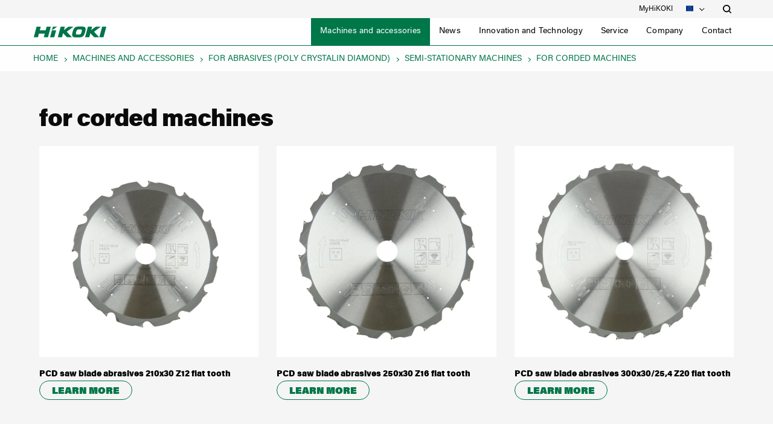

--- FILE ---
content_type: text/html; charset=utf-8
request_url: https://hikoki-powertools.eu/en/machines-accessories/accessories/saw-blades-oscillating-multi-tools/circular-saw-blades/for-abrasives-poly-crystalin-diamond/semi-stationary-machines/for-corded-machines/
body_size: 171200
content:
<!DOCTYPE html>
<html lang="en" translate="no">
<head>

<meta charset="utf-8">
<!-- 
	This website is powered by TYPO3 - inspiring people to share!
	TYPO3 is a free open source Content Management Framework initially created by Kasper Skaarhoj and licensed under GNU/GPL.
	TYPO3 is copyright 1998-2026 of Kasper Skaarhoj. Extensions are copyright of their respective owners.
	Information and contribution at https://typo3.org/
-->


<link rel="icon" href="/fileadmin/favicon.ico" type="image/vnd.microsoft.icon">
<title>for corded machines</title>
<meta http-equiv="x-ua-compatible" content="IE=edge,chrome=1">
<meta name="generator" content="TYPO3 CMS">
<meta name="description" content="All HiKOKI products at one sight: Read more about our cordless, corded, pneumatic machiens, batteries, chargers and accessories.">
<meta name="viewport" content="width=device-width, initial-scale=1">
<meta name="robots" content=",">
<meta property="og:title" content="All HiKOKI power tool machines and accessories at one sight">
<meta property="og:description" content="All HiKOKI products at one sight: Read more about our cordless, corded, pneumatic machiens, batteries, chargers and accessories.">
<meta name="twitter:card" content="summary">
<meta name="twitter:title" content="All HiKOKI power tool machines and accessories at one sight">
<meta name="twitter:description" content="All HiKOKI products at one sight: Read more about our cordless, corded, pneumatic machiens, batteries, chargers and accessories.">
<meta name="color-scheme" content="light">

<link rel="stylesheet" href="/_assets/5d8b9f09679dc63b809d410272f2c8ce/Css/frontend.min.css?1768395418" media="all">

<link rel="stylesheet" href="/_assets/ace5d898df31977df562bca5e4aead68/Themes/bootstrap4-modal/cookieman-theme.min.css?1768395418" media="all">
<link rel="stylesheet" href="/_assets/178d786a7f07f57a63422cf450236835/CSS/main.css?1768395471" media="all">
<link rel="stylesheet" href="https://cdn.vidstack.io/player/theme.css" media="all">
<link rel="stylesheet" href="https://cdn.vidstack.io/player/video.css" media="all">







  <link rel="apple-touch-icon" sizes="180x180" href="/fileadmin/apple-touch-icon.png">
  <link rel="icon" type="image/png" sizes="32x32" href="/fileadmin/favicon-32x32.png">
  <link rel="icon" type="image/png" sizes="16x16" href="/fileadmin/favicon-16x16.png">
  <link rel="manifest" href="/fileadmin/site.webmanifest">
  <link rel="mask-icon" href="/fileadmin/safari-pinned-tab.svg" color="#007749">
  <link rel="shortcut icon" href="/fileadmin/favicon.ico">
  <meta name="msapplication-TileColor" content="#007749">
  <meta name="msapplication-config" content="/fileadmin/browserconfig.xml">
  <meta name="theme-color" content="#007749">
<link rel="canonical" href="https://hikoki-powertools.eu/en/machines-accessories/accessories/saw-blades-oscillating-multi-tools/circular-saw-blades/for-abrasives-poly-crystalin-diamond/semi-stationary-machines/for-corded-machines/"/>

<link rel="alternate" hreflang="en-gb" href="https://hikoki-powertools.eu/en/machines-accessories/accessories/saw-blades-oscillating-multi-tools/circular-saw-blades/for-abrasives-poly-crystalin-diamond/semi-stationary-machines/for-corded-machines/"/>
<link rel="alternate" hreflang="nl-NL" href="https://hikoki-powertools.eu/nl/nl/machines-en-toebehoren/?tx_hikoki_product%5Baction%5D=productgroup&amp;tx_hikoki_product%5Bcontroller%5D=Product&amp;tx_hikoki_product%5Bproductgroup_id%5D=61436&amp;cHash=82ef62d2e0aaffe165d0156ad78b5875"/>
<link rel="alternate" hreflang="en-GB" href="https://hikoki-powertools.eu/uk/en/machines-accessories/?tx_hikoki_product%5Baction%5D=productgroup&amp;tx_hikoki_product%5Bcontroller%5D=Product&amp;tx_hikoki_product%5Bproductgroup_id%5D=61436&amp;cHash=82ef62d2e0aaffe165d0156ad78b5875"/>
<link rel="alternate" hreflang="fr-BE" href="https://hikoki-powertools.eu/be/fr/machines-et-accessoires/?tx_hikoki_product%5Baction%5D=productgroup&amp;tx_hikoki_product%5Bcontroller%5D=Product&amp;tx_hikoki_product%5Bproductgroup_id%5D=61436&amp;cHash=82ef62d2e0aaffe165d0156ad78b5875"/>
<link rel="alternate" hreflang="nl-BE" href="https://hikoki-powertools.eu/be/nl/machines-accessoires/?tx_hikoki_product%5Baction%5D=productgroup&amp;tx_hikoki_product%5Bcontroller%5D=Product&amp;tx_hikoki_product%5Bproductgroup_id%5D=61436&amp;cHash=82ef62d2e0aaffe165d0156ad78b5875"/>
<link rel="alternate" hreflang="cz-CZ" href="https://hikoki-powertools.eu/cz/cs/stroje-a-prislusenstvi/?tx_hikoki_product%5Baction%5D=productgroup&amp;tx_hikoki_product%5Bcontroller%5D=Product&amp;tx_hikoki_product%5Bproductgroup_id%5D=61436&amp;cHash=82ef62d2e0aaffe165d0156ad78b5875"/>
<link rel="alternate" hreflang="es-ES" href="https://hikoki-powertools.eu/es/es/machines-accessories/?tx_hikoki_product%5Baction%5D=productgroup&amp;tx_hikoki_product%5Bcontroller%5D=Product&amp;tx_hikoki_product%5Bproductgroup_id%5D=61436&amp;cHash=82ef62d2e0aaffe165d0156ad78b5875"/>
<link rel="alternate" hreflang="fr-FR" href="https://hikoki-powertools.eu/fr/fr/machines-et-accessoires/?tx_hikoki_product%5Baction%5D=productgroup&amp;tx_hikoki_product%5Bcontroller%5D=Product&amp;tx_hikoki_product%5Bproductgroup_id%5D=61436&amp;cHash=82ef62d2e0aaffe165d0156ad78b5875"/>
<link rel="alternate" hreflang="de-DE" href="https://hikoki-powertools.eu/de/de/maschinen-und-zubehoer/?tx_hikoki_product%5Baction%5D=productgroup&amp;tx_hikoki_product%5Bcontroller%5D=Product&amp;tx_hikoki_product%5Bproductgroup_id%5D=61436&amp;cHash=82ef62d2e0aaffe165d0156ad78b5875"/>
<link rel="alternate" hreflang="it-IT" href="https://hikoki-powertools.eu/it/it/macchine-e-accessori/?tx_hikoki_product%5Baction%5D=productgroup&amp;tx_hikoki_product%5Bcontroller%5D=Product&amp;tx_hikoki_product%5Bproductgroup_id%5D=61436&amp;cHash=82ef62d2e0aaffe165d0156ad78b5875"/>
<link rel="alternate" hreflang="hu-HU" href="https://hikoki-powertools.eu/hu/hu/gepek-es-tartozekok/?tx_hikoki_product%5Baction%5D=productgroup&amp;tx_hikoki_product%5Bcontroller%5D=Product&amp;tx_hikoki_product%5Bproductgroup_id%5D=61436&amp;cHash=82ef62d2e0aaffe165d0156ad78b5875"/>
<link rel="alternate" hreflang="pl-PL" href="https://hikoki-powertools.eu/pl/pl/maszyny-i-akcesoria/?tx_hikoki_product%5Baction%5D=productgroup&amp;tx_hikoki_product%5Bcontroller%5D=Product&amp;tx_hikoki_product%5Bproductgroup_id%5D=61436&amp;cHash=82ef62d2e0aaffe165d0156ad78b5875"/>
<link rel="alternate" hreflang="ro-RO" href="https://hikoki-powertools.eu/ro/ro/masini-si-accesorii/?tx_hikoki_product%5Baction%5D=productgroup&amp;tx_hikoki_product%5Bcontroller%5D=Product&amp;tx_hikoki_product%5Bproductgroup_id%5D=61436&amp;cHash=82ef62d2e0aaffe165d0156ad78b5875"/>
<link rel="alternate" hreflang="de-AT" href="https://hikoki-powertools.eu/at/de/maschinen-und-zubehoer/?tx_hikoki_product%5Baction%5D=productgroup&amp;tx_hikoki_product%5Bcontroller%5D=Product&amp;tx_hikoki_product%5Bproductgroup_id%5D=61436&amp;cHash=82ef62d2e0aaffe165d0156ad78b5875"/>
<link rel="alternate" hreflang="pt-PT" href="https://hikoki-powertools.eu/pt/pt/maquinas-e-acessorios/?tx_hikoki_product%5Baction%5D=productgroup&amp;tx_hikoki_product%5Bcontroller%5D=Product&amp;tx_hikoki_product%5Bproductgroup_id%5D=61436&amp;cHash=82ef62d2e0aaffe165d0156ad78b5875"/>
<link rel="alternate" hreflang="x-default" href="https://hikoki-powertools.eu/en/machines-accessories/accessories/saw-blades-oscillating-multi-tools/circular-saw-blades/for-abrasives-poly-crystalin-diamond/semi-stationary-machines/for-corded-machines/"/>
<!-- This site is optimized with the Yoast SEO for TYPO3 plugin - https://yoast.com/typo3-extensions-seo/ -->
<script type="application/ld+json">[{"@context":"https:\/\/www.schema.org","@type":"BreadcrumbList","itemListElement":[{"@type":"ListItem","position":1,"item":{"@id":"https:\/\/hikoki-powertools.eu\/en\/","name":"Home"}},{"@type":"ListItem","position":2,"item":{"@id":"https:\/\/hikoki-powertools.eu\/en\/machines-accessories\/","name":"Machines and accessories"}}]}]</script>
</head>
<body class="doktype1 BackendLayout-Default" data-page-id="2">

    
<div class="Header-offcanvasMenu">
    
        <div class="Header-offcanvasMenuItem is-active">
            <a class="Header-offcanvasMenuLink" href="/en/machines-accessories/" target=""
                title="Machines and accessories">Machines and accessories</a>
            <div class="Header-offcanvasMenuSubnavigation">
                
                    
                
            </div>
        </div>
    
        <div class="Header-offcanvasMenuItem ">
            <a class="Header-offcanvasMenuLink" href="/en/news/" target=""
                title="News">News</a>
            <div class="Header-offcanvasMenuSubnavigation">
                
                    
                        <div class="Header-offcanvasMenuSubnavigation-item">
                            <a class="Header-offcanvasMenuSubnavigation-link" href="/en/news/new-launches/"
                                target="" title="New Launches">New Launches</a>
                        </div>
                    
                        <div class="Header-offcanvasMenuSubnavigation-item">
                            <a class="Header-offcanvasMenuSubnavigation-link" href="/en/news/product-novelties/"
                                target="" title="Product Novelties">Product Novelties</a>
                        </div>
                    
                
            </div>
        </div>
    
        <div class="Header-offcanvasMenuItem ">
            <a class="Header-offcanvasMenuLink" href="/en/innovation-and-technology/product-innovations/" target=""
                title="Innovation and Technology">Innovation and Technology</a>
            <div class="Header-offcanvasMenuSubnavigation">
                
                    
                        <div class="Header-offcanvasMenuSubnavigation-item">
                            <a class="Header-offcanvasMenuSubnavigation-link" href="/en/innovation-and-technology/multi-volt-battery-system/"
                                target="" title="MULTI VOLT Battery System">MULTI VOLT Battery System</a>
                        </div>
                    
                        <div class="Header-offcanvasMenuSubnavigation-item">
                            <a class="Header-offcanvasMenuSubnavigation-link" href="/en/innovation-and-technology/technologies/"
                                target="" title="Technologies">Technologies</a>
                        </div>
                    
                        <div class="Header-offcanvasMenuSubnavigation-item">
                            <a class="Header-offcanvasMenuSubnavigation-link" href="/en/innovation-and-technology/product-innovations/"
                                target="" title="Product Innovations">Product Innovations</a>
                        </div>
                    
                
            </div>
        </div>
    
        <div class="Header-offcanvasMenuItem ">
            <a class="Header-offcanvasMenuLink" href="/en/service/" target=""
                title="Service">Service</a>
            <div class="Header-offcanvasMenuSubnavigation">
                
                    
                        <div class="Header-offcanvasMenuSubnavigation-item">
                            <a class="Header-offcanvasMenuSubnavigation-link" href="/en/service/warranty-and-repairs/"
                                target="" title="Warranty and Repairs">Warranty and Repairs</a>
                        </div>
                    
                        <div class="Header-offcanvasMenuSubnavigation-item">
                            <a class="Header-offcanvasMenuSubnavigation-link" href="/en/service/dealers/"
                                target="" title="Dealers">Dealers</a>
                        </div>
                    
                        <div class="Header-offcanvasMenuSubnavigation-item">
                            <a class="Header-offcanvasMenuSubnavigation-link" href="/en/service/documents/"
                                target="" title="Documents">Documents</a>
                        </div>
                    
                
            </div>
        </div>
    
        <div class="Header-offcanvasMenuItem ">
            <a class="Header-offcanvasMenuLink" href="/en/company/" target=""
                title="Company">Company</a>
            <div class="Header-offcanvasMenuSubnavigation">
                
                    
                        <div class="Header-offcanvasMenuSubnavigation-item">
                            <a class="Header-offcanvasMenuSubnavigation-link" href="/en/company/about-hikoki/"
                                target="" title="About HiKOKI">About HiKOKI</a>
                        </div>
                    
                        <div class="Header-offcanvasMenuSubnavigation-item">
                            <a class="Header-offcanvasMenuSubnavigation-link" href="/en/company/hikoki-worldwide/"
                                target="" title="HiKOKI worldwide">HiKOKI worldwide</a>
                        </div>
                    
                        <div class="Header-offcanvasMenuSubnavigation-item">
                            <a class="Header-offcanvasMenuSubnavigation-link" href="/en/company/careers/"
                                target="" title="Careers">Careers</a>
                        </div>
                    
                        <div class="Header-offcanvasMenuSubnavigation-item">
                            <a class="Header-offcanvasMenuSubnavigation-link" href="/en/company/compliance/"
                                target="" title="Compliance">Compliance</a>
                        </div>
                    
                
            </div>
        </div>
    
        <div class="Header-offcanvasMenuItem ">
            <a class="Header-offcanvasMenuLink" href="/en/contact/" target=""
                title="Contact">Contact</a>
            <div class="Header-offcanvasMenuSubnavigation">
                
                    
                
            </div>
        </div>
    
    <div class="Header-offcanvasMenuItem">
        
            <a class="Header-offcanvasMenuLink" target="_blank" href="https://my.hikoki-powertools.eu/" rel="noreferrer">
                MyHiKOKI
                <span class="Header-myHikoki"></span>
            </a>
        
        
            
        
        
            
        
    </div>
</div>



    

<svg class="ClippingPath-placeholder" height="0" width="0">
    <defs>
        <clipPath id="svgPathMobile" clipPathUnits="objectBoundingBox">
            <path d="M0,1 L0,0 H1 V0.85 L0.79,1 Z" />
        </clipPath>
        <clipPath id="svgPath" clipPathUnits="objectBoundingBox">
            <path d="M0.001,1 L0.001,0.002 l1,0,0,0.853,-0.125,0.147,-0.875,0" />
        </clipPath>
        <clipPath id="svgPathTop" clipPathUnits="objectBoundingBox">
            <path d="M1,0.002 l0,1,-1,0,0,-0.853 L0.126,0.002 l0.875,0 h0" />
        </clipPath>
        <clipPath id="svgPath4K" clipPathUnits="objectBoundingBox">
            <path d="M0.001,1 L0.001,0.003 l1,-0.001,0,0.852,-0.075,0.147,-0.527,0,-0.397,0.001" />
        </clipPath>
        <clipPath id="svgEnergyCard" clipPathUnits="objectBoundingBox">
            <path d="M1,1 L0.811,0 H0" />
        </clipPath>
    </defs>
</svg>
<div class="HeaderWrapper">
    <div class="Header">
        <div class="Header-menu hide-for-xlarge">
            <div class="Header-logo">
                <a href="/en/">
                    <svg id="layer" xmlns="http://www.w3.org/2000/svg" viewBox="0 0 600 89.9">
                        <defs>
                            <style>
                                .cls-1 {
                                    fill: #00744a
                                }
                            </style>
                        </defs>
                        <path class="cls-1"
                            d="M385.1 0c-36.3 0-51.9 0-63.7 44.1-12.3 45.8 3.3 45.8 39.6 45.8s51.9 0 64.2-45.8C437 0 419.7 0 385.1 0m10.6 44.6c-5.9 22-11.1 22-28.4 22s-22.5 0-16.6-22c5.7-21.2 10.9-21.2 28.2-21.2s22.5 0 16.8 21.2M169.5 88.2h-34.6l15.3-57.1h34.6z">
                        </path>
                        <path class="cls-1"
                            d="M150.2 31.1l7.9-29.4h34.6zm-44-29.4l-7.9 29.4H49.9l7.9-29.4H23.2L0 88.2h34.6l7.9-29.4h48.4L83 88.2h34.6l23.2-86.5zm470.6 86.5h-34.6l23.2-86.5H600zM327.6 1.7h-38.1c-3.4 0-5.7 1.7-8 3.5l-32.3 24.3 7.4-27.7h-34.5l-23.2 86.4h34.6l8.9-33.2 27.7 29.7c1.6 1.7 3.2 3.5 6.7 3.5h38L272.7 43l54.9-41.3m225.7 0h-38.1c-3.5 0-5.7 1.7-8.1 3.5l-32.2 24.3 7.4-27.7h-34.6l-23.2 86.5h34.6l8.9-33.2 27.7 29.7c1.6 1.7 3.2 3.5 6.7 3.5h38l-42.1-45.2 55-41.4">
                        </path>
                    </svg>
                </a>
            </div>
        </div>
        <div class="Header-topMenu hide-for-small show-for-xlarge">
            <div class="Header-topMenuWrapper">
                
                    <a class="Header-login" target="_blank" href="https://my.hikoki-powertools.eu/" rel="noreferrer">
                        MyHiKOKI
                        <span class="Header-myHikoki"></span>
                    </a>
                
                
                    
                
                
                    
                
                <div class="Header-language">
                    
                        
                            
                                <div class="Header-language-active">
                                    <span class="t3js-icon icon icon-size-small icon-state-default icon-flags-eu" data-identifier="flags-eu" aria-hidden="true">
	<span class="icon-markup">
<img src="/_assets/1ee1d3e909b58d32e30dcea666dd3224/Icons/Flags/eu.webp" width="16" height="16" alt="" />
	</span>
	
</span>
                                    
                                        <span class="Header-language-arrow"></span>
                                    
                                </div>
                            
                        
                            
                        
                            
                        
                            
                        
                            
                        
                            
                        
                            
                        
                            
                        
                            
                        
                            
                        
                            
                        
                            
                        
                            
                        
                            
                        
                            
                        
                        
                            <ul id="languageselect__list" class="Header-languageList">
                                
                                    
                                
                                    
                                        <!--  -->
                                        <li class="Header-languageListItem">
                                            <a href="/nl/nl/machines-en-toebehoren/">
                                                <span class="t3js-icon icon icon-size-small icon-state-default icon-flags-nl" data-identifier="flags-nl" aria-hidden="true">
	<span class="icon-markup">
<img src="/_assets/1ee1d3e909b58d32e30dcea666dd3224/Icons/Flags/nl.webp" width="16" height="16" alt="" />
	</span>
	
</span>
                                                Netherlands
                                            </a>
                                        </li>
                                        <!--  -->
                                    
                                
                                    
                                        <!--  -->
                                        <li class="Header-languageListItem">
                                            <a href="/uk/en/machines-accessories/">
                                                <span class="t3js-icon icon icon-size-small icon-state-default icon-flags-gb" data-identifier="flags-gb" aria-hidden="true">
	<span class="icon-markup">
<img src="/_assets/1ee1d3e909b58d32e30dcea666dd3224/Icons/Flags/gb.webp" width="16" height="16" alt="" />
	</span>
	
</span>
                                                UK
                                            </a>
                                        </li>
                                        <!--  -->
                                    
                                
                                    
                                        <!--  -->
                                        <li class="Header-languageListItem">
                                            <a href="/be/fr/machines-et-accessoires/">
                                                <span class="t3js-icon icon icon-size-small icon-state-default icon-flags-be" data-identifier="flags-be" aria-hidden="true">
	<span class="icon-markup">
<img src="/_assets/1ee1d3e909b58d32e30dcea666dd3224/Icons/Flags/be.webp" width="16" height="16" alt="" />
	</span>
	
</span>
                                                Belgium - FR
                                            </a>
                                        </li>
                                        <!--  -->
                                    
                                
                                    
                                        <!--  -->
                                        <li class="Header-languageListItem">
                                            <a href="/be/nl/machines-accessoires/">
                                                <span class="t3js-icon icon icon-size-small icon-state-default icon-flags-be" data-identifier="flags-be" aria-hidden="true">
	<span class="icon-markup">
<img src="/_assets/1ee1d3e909b58d32e30dcea666dd3224/Icons/Flags/be.webp" width="16" height="16" alt="" />
	</span>
	
</span>
                                                Belgium - NL
                                            </a>
                                        </li>
                                        <!--  -->
                                    
                                
                                    
                                        <!--  -->
                                        <li class="Header-languageListItem">
                                            <a href="/cz/cs/stroje-a-prislusenstvi/">
                                                <span class="t3js-icon icon icon-size-small icon-state-default icon-flags-cz" data-identifier="flags-cz" aria-hidden="true">
	<span class="icon-markup">
<img src="/_assets/1ee1d3e909b58d32e30dcea666dd3224/Icons/Flags/cz.webp" width="16" height="16" alt="" />
	</span>
	
</span>
                                                Czech Republic
                                            </a>
                                        </li>
                                        <!--  -->
                                    
                                
                                    
                                        <!--  -->
                                        <li class="Header-languageListItem">
                                            <a href="/es/es/machines-accessories/">
                                                <span class="t3js-icon icon icon-size-small icon-state-default icon-flags-es" data-identifier="flags-es" aria-hidden="true">
	<span class="icon-markup">
<img src="/_assets/1ee1d3e909b58d32e30dcea666dd3224/Icons/Flags/es.webp" width="16" height="16" alt="" />
	</span>
	
</span>
                                                Spain
                                            </a>
                                        </li>
                                        <!--  -->
                                    
                                
                                    
                                        <!--  -->
                                        <li class="Header-languageListItem">
                                            <a href="/fr/fr/machines-et-accessoires/">
                                                <span class="t3js-icon icon icon-size-small icon-state-default icon-flags-fr" data-identifier="flags-fr" aria-hidden="true">
	<span class="icon-markup">
<img src="/_assets/1ee1d3e909b58d32e30dcea666dd3224/Icons/Flags/fr.webp" width="16" height="16" alt="" />
	</span>
	
</span>
                                                France
                                            </a>
                                        </li>
                                        <!--  -->
                                    
                                
                                    
                                        <!--  -->
                                        <li class="Header-languageListItem">
                                            <a href="/de/de/maschinen-und-zubehoer/">
                                                <span class="t3js-icon icon icon-size-small icon-state-default icon-flags-de" data-identifier="flags-de" aria-hidden="true">
	<span class="icon-markup">
<img src="/_assets/1ee1d3e909b58d32e30dcea666dd3224/Icons/Flags/de.webp" width="16" height="16" alt="" />
	</span>
	
</span>
                                                Germany
                                            </a>
                                        </li>
                                        <!--  -->
                                    
                                
                                    
                                        <!--  -->
                                        <li class="Header-languageListItem">
                                            <a href="/it/it/macchine-e-accessori/">
                                                <span class="t3js-icon icon icon-size-small icon-state-default icon-flags-it" data-identifier="flags-it" aria-hidden="true">
	<span class="icon-markup">
<img src="/_assets/1ee1d3e909b58d32e30dcea666dd3224/Icons/Flags/it.webp" width="16" height="16" alt="" />
	</span>
	
</span>
                                                Italy
                                            </a>
                                        </li>
                                        <!--  -->
                                    
                                
                                    
                                        <!--  -->
                                        <li class="Header-languageListItem">
                                            <a href="/hu/hu/gepek-es-tartozekok/">
                                                <span class="t3js-icon icon icon-size-small icon-state-default icon-flags-hu" data-identifier="flags-hu" aria-hidden="true">
	<span class="icon-markup">
<img src="/_assets/1ee1d3e909b58d32e30dcea666dd3224/Icons/Flags/hu.webp" width="16" height="16" alt="" />
	</span>
	
</span>
                                                Hungary
                                            </a>
                                        </li>
                                        <!--  -->
                                    
                                
                                    
                                        <!--  -->
                                        <li class="Header-languageListItem">
                                            <a href="/pl/pl/maszyny-i-akcesoria/">
                                                <span class="t3js-icon icon icon-size-small icon-state-default icon-flags-pl" data-identifier="flags-pl" aria-hidden="true">
	<span class="icon-markup">
<img src="/_assets/1ee1d3e909b58d32e30dcea666dd3224/Icons/Flags/pl.webp" width="16" height="16" alt="" />
	</span>
	
</span>
                                                Poland
                                            </a>
                                        </li>
                                        <!--  -->
                                    
                                
                                    
                                        <!--  -->
                                        <li class="Header-languageListItem">
                                            <a href="/ro/ro/masini-si-accesorii/">
                                                <span class="t3js-icon icon icon-size-small icon-state-default icon-flags-ro" data-identifier="flags-ro" aria-hidden="true">
	<span class="icon-markup">
<img src="/_assets/1ee1d3e909b58d32e30dcea666dd3224/Icons/Flags/ro.webp" width="16" height="16" alt="" />
	</span>
	
</span>
                                                Romania
                                            </a>
                                        </li>
                                        <!--  -->
                                    
                                
                                    
                                        <!--  -->
                                        <li class="Header-languageListItem">
                                            <a href="/at/de/maschinen-und-zubehoer/">
                                                <span class="t3js-icon icon icon-size-small icon-state-default icon-flags-at" data-identifier="flags-at" aria-hidden="true">
	<span class="icon-markup">
<img src="/_assets/1ee1d3e909b58d32e30dcea666dd3224/Icons/Flags/at.webp" width="16" height="16" alt="" />
	</span>
	
</span>
                                                Austria
                                            </a>
                                        </li>
                                        <!--  -->
                                    
                                
                                    
                                        <!--  -->
                                        <li class="Header-languageListItem">
                                            <a href="/pt/pt/maquinas-e-acessorios/">
                                                <span class="t3js-icon icon icon-size-small icon-state-default icon-flags-pt" data-identifier="flags-pt" aria-hidden="true">
	<span class="icon-markup">
<img src="/_assets/1ee1d3e909b58d32e30dcea666dd3224/Icons/Flags/pt.webp" width="16" height="16" alt="" />
	</span>
	
</span>
                                                Portugal
                                            </a>
                                        </li>
                                        <!--  -->
                                    
                                
                            </ul>
                        
                    
                </div>
                <div class="Header-search">
                    <div class="Header-searchIcon">
                        <svg data-name="Layer 1" xmlns="http://www.w3.org/2000/svg" viewBox="0 0 16 16">
                            <path
                                d="M15.7 14.3l-3.11-3.11A7 7 0 007 0a7 7 0 104.19 12.6l3.11 3.1a.92.92 0 00.7.3 1 1 0 001-1 .92.92 0 00-.3-.7zM2 7a5 5 0 115 5 5 5 0 01-5-5z" />
                        </svg>
                    </div>
                </div>
                <div class="Header-searchFormWrapper">
                    <div class="Header-searchForm">
                        <form action="/en/search/" method="get">
                            <input name="q"
                                placeholder="Search within site"
                                type="text" class="Header-searchInput">
                            <button type="submit" class="Header-searchButton"
                                aria-label="Search within site">
                                <svg data-name="Layer 1" xmlns="http://www.w3.org/2000/svg" viewBox="0 0 16 16">
                                    <path
                                        d="M15.7 14.3l-3.11-3.11A7 7 0 007 0a7 7 0 104.19 12.6l3.11 3.1a.92.92 0 00.7.3 1 1 0 001-1 .92.92 0 00-.3-.7zM2 7a5 5 0 115 5 5 5 0 01-5-5z" />
                                </svg>
                            </button>
                            <div class="Header-searchClose">
                                &#10006;
                            </div>
                        </form>
                    </div>
                </div>
            </div>
        </div>
        <div class="Header-menu hide-for-small show-for-xlarge">
            <div class="Header-menuWrapper">
                <div class="Header-logo">
                    <a href="/en/">
                        <svg id="layer" xmlns="http://www.w3.org/2000/svg" viewBox="0 0 600 89.9">
                            <defs>
                                <style>
                                    .cls-1 {
                                        fill: #00744a
                                    }
                                </style>
                            </defs>
                            <path class="cls-1"
                                d="M385.1 0c-36.3 0-51.9 0-63.7 44.1-12.3 45.8 3.3 45.8 39.6 45.8s51.9 0 64.2-45.8C437 0 419.7 0 385.1 0m10.6 44.6c-5.9 22-11.1 22-28.4 22s-22.5 0-16.6-22c5.7-21.2 10.9-21.2 28.2-21.2s22.5 0 16.8 21.2M169.5 88.2h-34.6l15.3-57.1h34.6z">
                            </path>
                            <path class="cls-1"
                                d="M150.2 31.1l7.9-29.4h34.6zm-44-29.4l-7.9 29.4H49.9l7.9-29.4H23.2L0 88.2h34.6l7.9-29.4h48.4L83 88.2h34.6l23.2-86.5zm470.6 86.5h-34.6l23.2-86.5H600zM327.6 1.7h-38.1c-3.4 0-5.7 1.7-8 3.5l-32.3 24.3 7.4-27.7h-34.5l-23.2 86.4h34.6l8.9-33.2 27.7 29.7c1.6 1.7 3.2 3.5 6.7 3.5h38L272.7 43l54.9-41.3m225.7 0h-38.1c-3.5 0-5.7 1.7-8.1 3.5l-32.2 24.3 7.4-27.7h-34.6l-23.2 86.5h34.6l8.9-33.2 27.7 29.7c1.6 1.7 3.2 3.5 6.7 3.5h38l-42.1-45.2 55-41.4">
                            </path>
                        </svg>
                    </a>
                </div>
                <div class="Header-menu-center">
                    
                        <div class="Header-menuItem is-active">
                            <a class="Header-menuLink" href="/en/machines-accessories/"
                                target=""
                                title="Machines and accessories">Machines and accessories</a>
                            
                                    <div class="Header-menuSubnavigation">
                                        <div class="Header-menuSubnavigation-categoryWrapper">
                                            
                                                
                                                    <div class="Header-menuSubnavigation-category">
                                                        <a href="/en/machines-accessories/corded-machines/">
                                                            <div class="Header-menuSubnavigation-menu-imageWrapper">
                                                                
    
            
                <picture class="SubMenuItem-image"  >
                    <source media="(max-width: 551px)" srcset="/fileadmin/import_files/1-homepage-dropdown-m-a-corded.jpg"/>
                    <source media="(max-width: 767px)" srcset="/fileadmin/import_files/1-homepage-dropdown-m-a-corded.jpg"/>
                    <source media="(max-width: 1080px)" srcset="/fileadmin/import_files/1-homepage-dropdown-m-a-corded.jpg"/>
                    <source media="(max-width: 1440px)" srcset="/fileadmin/import_files/1-homepage-dropdown-m-a-corded.jpg"/>
                    <img class="SubMenuItem-image" loading="lazy" src="/fileadmin/import_files/1-homepage-dropdown-m-a-corded.jpg" width="370" height="370" alt="" />
                </picture>
            
        

                                                            </div>
                                                            <span
                                                                class="Header-menuSubnavigation-categoryLink">Corded machines</span>
                                                        </a>
                                                    </div>
                                                
                                                    <div class="Header-menuSubnavigation-category">
                                                        <a href="/en/machines-accessories/cordless-machines/">
                                                            <div class="Header-menuSubnavigation-menu-imageWrapper">
                                                                
    
            
                <picture class="SubMenuItem-image"  >
                    <source media="(max-width: 551px)" srcset="/fileadmin/import_files/1-homepage-dropdown-m-a-cordless.jpg"/>
                    <source media="(max-width: 767px)" srcset="/fileadmin/import_files/1-homepage-dropdown-m-a-cordless.jpg"/>
                    <source media="(max-width: 1080px)" srcset="/fileadmin/import_files/1-homepage-dropdown-m-a-cordless.jpg"/>
                    <source media="(max-width: 1440px)" srcset="/fileadmin/import_files/1-homepage-dropdown-m-a-cordless.jpg"/>
                    <img class="SubMenuItem-image" loading="lazy" src="/fileadmin/import_files/1-homepage-dropdown-m-a-cordless.jpg" width="370" height="370" alt="" />
                </picture>
            
        

                                                            </div>
                                                            <span
                                                                class="Header-menuSubnavigation-categoryLink">Cordless machines</span>
                                                        </a>
                                                    </div>
                                                
                                                    <div class="Header-menuSubnavigation-category">
                                                        <a href="/en/machines-accessories/accessories/">
                                                            <div class="Header-menuSubnavigation-menu-imageWrapper">
                                                                
    
            
                <picture class="SubMenuItem-image"  >
                    <source media="(max-width: 551px)" srcset="/fileadmin/import_files/homepage-dropdown-m-a-accessories2024.jpg"/>
                    <source media="(max-width: 767px)" srcset="/fileadmin/import_files/homepage-dropdown-m-a-accessories2024.jpg"/>
                    <source media="(max-width: 1080px)" srcset="/fileadmin/import_files/homepage-dropdown-m-a-accessories2024.jpg"/>
                    <source media="(max-width: 1440px)" srcset="/fileadmin/import_files/homepage-dropdown-m-a-accessories2024.jpg"/>
                    <img class="SubMenuItem-image" loading="lazy" src="/fileadmin/import_files/homepage-dropdown-m-a-accessories2024.jpg" width="370" height="370" alt="" />
                </picture>
            
        

                                                            </div>
                                                            <span
                                                                class="Header-menuSubnavigation-categoryLink">Accessories</span>
                                                        </a>
                                                    </div>
                                                
                                                    <div class="Header-menuSubnavigation-category">
                                                        <a href="/en/machines-accessories/batteries-chargers/">
                                                            <div class="Header-menuSubnavigation-menu-imageWrapper">
                                                                
    
            
                <picture class="SubMenuItem-image"  >
                    <source media="(max-width: 551px)" srcset="/fileadmin/_processed_/8/c/csm_uc18fslwez-side_31c3534b27.jpg"/>
                    <source media="(max-width: 767px)" srcset="/fileadmin/_processed_/8/c/csm_uc18fslwez-side_365da3a93c.jpg"/>
                    <source media="(max-width: 1080px)" srcset="/fileadmin/import_files/uc18fslwez-side.jpg"/>
                    <source media="(max-width: 1440px)" srcset="/fileadmin/import_files/uc18fslwez-side.jpg"/>
                    <img class="SubMenuItem-image" loading="lazy" src="/fileadmin/import_files/uc18fslwez-side.jpg" width="800" height="800" alt="" />
                </picture>
            
        

                                                            </div>
                                                            <span
                                                                class="Header-menuSubnavigation-categoryLink">Batteries &amp; Chargers</span>
                                                        </a>
                                                    </div>
                                                
                                                    <div class="Header-menuSubnavigation-category">
                                                        <a href="/en/machines-accessories/pneumaticair-tools/">
                                                            <div class="Header-menuSubnavigation-menu-imageWrapper">
                                                                
    
            
                <picture class="SubMenuItem-image"  >
                    <source media="(max-width: 551px)" srcset="/fileadmin/import_files/1-homepage-dropdown-m-a-pneumatic-air.jpg"/>
                    <source media="(max-width: 767px)" srcset="/fileadmin/import_files/1-homepage-dropdown-m-a-pneumatic-air.jpg"/>
                    <source media="(max-width: 1080px)" srcset="/fileadmin/import_files/1-homepage-dropdown-m-a-pneumatic-air.jpg"/>
                    <source media="(max-width: 1440px)" srcset="/fileadmin/import_files/1-homepage-dropdown-m-a-pneumatic-air.jpg"/>
                    <img class="SubMenuItem-image" loading="lazy" src="/fileadmin/import_files/1-homepage-dropdown-m-a-pneumatic-air.jpg" width="370" height="370" alt="" />
                </picture>
            
        

                                                            </div>
                                                            <span
                                                                class="Header-menuSubnavigation-categoryLink">Pneumatic/Air tools</span>
                                                        </a>
                                                    </div>
                                                
                                            
                                        </div>
                                    </div>
                                
                        </div>
                    
                        <div class="Header-menuItem ">
                            <a class="Header-menuLink" href="/en/news/"
                                target=""
                                title="News">News</a>
                            
                                    
                                        <div class="Header-menuSubnavigation">
                                            <div class="Header-menuSubnavigation-menuWrapper">
                                                
                                                    <div class="Header-menuSubnavigation-menu">
                                                        
                                                                <a class="Header-menuSubnavigation-menuLink Header-menuSubnavigation-menuLink--level2" href="/en/news/new-launches/">
                                                                    <div
                                                                        class="Header-menuSubnavigation-menu-imageWrapper">
                                                                        
                                                                            
    
            
                <picture class="SubMenuItem-image"  >
                    <source media="(max-width: 551px)" srcset="/fileadmin/user_upload/1-homepage-dropdown-News-promotions.jpg"/>
                    <source media="(max-width: 767px)" srcset="/fileadmin/user_upload/1-homepage-dropdown-News-promotions.jpg"/>
                    <source media="(max-width: 1080px)" srcset="/fileadmin/user_upload/1-homepage-dropdown-News-promotions.jpg"/>
                    <source media="(max-width: 1440px)" srcset="/fileadmin/user_upload/1-homepage-dropdown-News-promotions.jpg"/>
                    <img class="SubMenuItem-image" loading="lazy" src="/fileadmin/user_upload/1-homepage-dropdown-News-promotions.jpg" width="220" height="150" alt="" />
                </picture>
            
        

                                                                        
                                                                    </div>
                                                                    <span
                                                                        class="Header-menuSubnavigation-menuLinkWrapper">
                                                                        New Launches
                                                                    </span>
                                                                </a>
                                                            
                                                    </div>
                                                
                                                    <div class="Header-menuSubnavigation-menu">
                                                        
                                                                <a class="Header-menuSubnavigation-menuLink Header-menuSubnavigation-menuLink--level2" href="/en/news/product-novelties/">
                                                                    <div
                                                                        class="Header-menuSubnavigation-menu-imageWrapper">
                                                                        
                                                                            
    
            
                <picture class="SubMenuItem-image"  >
                    <source media="(max-width: 551px)" srcset="/fileadmin/user_upload/1-homepage-dropdown-News-launches.jpg"/>
                    <source media="(max-width: 767px)" srcset="/fileadmin/user_upload/1-homepage-dropdown-News-launches.jpg"/>
                    <source media="(max-width: 1080px)" srcset="/fileadmin/user_upload/1-homepage-dropdown-News-launches.jpg"/>
                    <source media="(max-width: 1440px)" srcset="/fileadmin/user_upload/1-homepage-dropdown-News-launches.jpg"/>
                    <img class="SubMenuItem-image" loading="lazy" src="/fileadmin/user_upload/1-homepage-dropdown-News-launches.jpg" width="220" height="150" alt="" />
                </picture>
            
        

                                                                        
                                                                    </div>
                                                                    <span
                                                                        class="Header-menuSubnavigation-menuLinkWrapper">
                                                                        Product Novelties
                                                                    </span>
                                                                </a>
                                                            
                                                    </div>
                                                
                                            </div>
                                        </div>
                                    
                                
                        </div>
                    
                        <div class="Header-menuItem ">
                            <a class="Header-menuLink" href="/en/innovation-and-technology/product-innovations/"
                                target=""
                                title="Innovation and Technology">Innovation and Technology</a>
                            
                                    
                                        <div class="Header-menuSubnavigation">
                                            <div class="Header-menuSubnavigation-menuWrapper">
                                                
                                                    <div class="Header-menuSubnavigation-menu">
                                                        
                                                                <a class="Header-menuSubnavigation-menuLink Header-menuSubnavigation-menuLink--level2" href="/en/innovation-and-technology/multi-volt-battery-system/">
                                                                    <div
                                                                        class="Header-menuSubnavigation-menu-imageWrapper">
                                                                        
                                                                            
    
            
                <picture class="SubMenuItem-image"  >
                    <source media="(max-width: 551px)" srcset="/fileadmin/user_upload/1-homepage-dropdown-I_T-multivolt.jpg"/>
                    <source media="(max-width: 767px)" srcset="/fileadmin/user_upload/1-homepage-dropdown-I_T-multivolt.jpg"/>
                    <source media="(max-width: 1080px)" srcset="/fileadmin/user_upload/1-homepage-dropdown-I_T-multivolt.jpg"/>
                    <source media="(max-width: 1440px)" srcset="/fileadmin/user_upload/1-homepage-dropdown-I_T-multivolt.jpg"/>
                    <img class="SubMenuItem-image" loading="lazy" src="/fileadmin/user_upload/1-homepage-dropdown-I_T-multivolt.jpg" width="220" height="150" alt="" />
                </picture>
            
        

                                                                        
                                                                    </div>
                                                                    <span
                                                                        class="Header-menuSubnavigation-menuLinkWrapper">
                                                                        MULTI VOLT Battery System
                                                                    </span>
                                                                </a>
                                                            
                                                    </div>
                                                
                                                    <div class="Header-menuSubnavigation-menu">
                                                        
                                                                <a class="Header-menuSubnavigation-menuLink Header-menuSubnavigation-menuLink--level2" href="/en/innovation-and-technology/technologies/">
                                                                    <div
                                                                        class="Header-menuSubnavigation-menu-imageWrapper">
                                                                        
                                                                            
    
            
                <picture class="SubMenuItem-image"  >
                    <source media="(max-width: 551px)" srcset="/fileadmin/user_upload/1-homepage-dropdown-I_T-technologies.jpg"/>
                    <source media="(max-width: 767px)" srcset="/fileadmin/user_upload/1-homepage-dropdown-I_T-technologies.jpg"/>
                    <source media="(max-width: 1080px)" srcset="/fileadmin/user_upload/1-homepage-dropdown-I_T-technologies.jpg"/>
                    <source media="(max-width: 1440px)" srcset="/fileadmin/user_upload/1-homepage-dropdown-I_T-technologies.jpg"/>
                    <img class="SubMenuItem-image" loading="lazy" src="/fileadmin/user_upload/1-homepage-dropdown-I_T-technologies.jpg" width="220" height="150" alt="" />
                </picture>
            
        

                                                                        
                                                                    </div>
                                                                    <span
                                                                        class="Header-menuSubnavigation-menuLinkWrapper">
                                                                        Technologies
                                                                    </span>
                                                                </a>
                                                            
                                                    </div>
                                                
                                                    <div class="Header-menuSubnavigation-menu">
                                                        
                                                                <a class="Header-menuSubnavigation-menuLink Header-menuSubnavigation-menuLink--level2" href="/en/innovation-and-technology/product-innovations/">
                                                                    <div
                                                                        class="Header-menuSubnavigation-menu-imageWrapper">
                                                                        
                                                                            
    
            
                <picture class="SubMenuItem-image"  >
                    <source media="(max-width: 551px)" srcset="/fileadmin/user_upload/1-homepage-dropdown-I_T-innovations.jpg"/>
                    <source media="(max-width: 767px)" srcset="/fileadmin/user_upload/1-homepage-dropdown-I_T-innovations.jpg"/>
                    <source media="(max-width: 1080px)" srcset="/fileadmin/user_upload/1-homepage-dropdown-I_T-innovations.jpg"/>
                    <source media="(max-width: 1440px)" srcset="/fileadmin/user_upload/1-homepage-dropdown-I_T-innovations.jpg"/>
                    <img class="SubMenuItem-image" loading="lazy" src="/fileadmin/user_upload/1-homepage-dropdown-I_T-innovations.jpg" width="220" height="150" alt="" />
                </picture>
            
        

                                                                        
                                                                    </div>
                                                                    <span
                                                                        class="Header-menuSubnavigation-menuLinkWrapper">
                                                                        Product Innovations
                                                                    </span>
                                                                </a>
                                                            
                                                    </div>
                                                
                                            </div>
                                        </div>
                                    
                                
                        </div>
                    
                        <div class="Header-menuItem ">
                            <a class="Header-menuLink" href="/en/service/"
                                target=""
                                title="Service">Service</a>
                            
                                    
                                        <div class="Header-menuSubnavigation">
                                            <div class="Header-menuSubnavigation-menuWrapper">
                                                
                                                    <div class="Header-menuSubnavigation-menu">
                                                        
                                                                <a class="Header-menuSubnavigation-menuLink Header-menuSubnavigation-menuLink--level2" href="/en/service/warranty-and-repairs/">
                                                                    <div
                                                                        class="Header-menuSubnavigation-menu-imageWrapper">
                                                                        
                                                                            
    
            
                <picture class="SubMenuItem-image"  >
                    <source media="(max-width: 551px)" srcset="/fileadmin/_processed_/0/4/csm_3-page-Service-Warranty-Header-photo3_ed2c814930.jpg"/>
                    <source media="(max-width: 767px)" srcset="/fileadmin/_processed_/0/4/csm_3-page-Service-Warranty-Header-photo3_e2d6a1ec27.jpg"/>
                    <source media="(max-width: 1080px)" srcset="/fileadmin/_processed_/0/4/csm_3-page-Service-Warranty-Header-photo3_6d121a0e6e.jpg"/>
                    <source media="(max-width: 1440px)" srcset="/fileadmin/_processed_/0/4/csm_3-page-Service-Warranty-Header-photo3_65a7a36c29.jpg"/>
                    <img class="SubMenuItem-image" loading="lazy" src="/fileadmin/Headerimages/3-page-Service-Warranty-Header-photo3.jpg" width="1920" height="700" alt="" />
                </picture>
            
        

                                                                        
                                                                    </div>
                                                                    <span
                                                                        class="Header-menuSubnavigation-menuLinkWrapper">
                                                                        Warranty and Repairs
                                                                    </span>
                                                                </a>
                                                            
                                                    </div>
                                                
                                                    <div class="Header-menuSubnavigation-menu">
                                                        
                                                                <a class="Header-menuSubnavigation-menuLink Header-menuSubnavigation-menuLink--level2" href="/en/service/dealers/">
                                                                    <div
                                                                        class="Header-menuSubnavigation-menu-imageWrapper">
                                                                        
                                                                            
    
            
                <picture class="SubMenuItem-image"  >
                    <source media="(max-width: 551px)" srcset="/fileadmin/_processed_/c/5/csm_3-page-Service-Dealers-header-_ca3839c04b.jpg"/>
                    <source media="(max-width: 767px)" srcset="/fileadmin/_processed_/c/5/csm_3-page-Service-Dealers-header-_945f10bb5a.jpg"/>
                    <source media="(max-width: 1080px)" srcset="/fileadmin/_processed_/c/5/csm_3-page-Service-Dealers-header-_fd1a8f79c5.jpg"/>
                    <source media="(max-width: 1440px)" srcset="/fileadmin/_processed_/c/5/csm_3-page-Service-Dealers-header-_0026a39de2.jpg"/>
                    <img class="SubMenuItem-image" loading="lazy" src="/fileadmin/Region/EU/Service/3-page-Service-Dealers-header-.jpg" width="1920" height="700" alt="" />
                </picture>
            
        

                                                                        
                                                                    </div>
                                                                    <span
                                                                        class="Header-menuSubnavigation-menuLinkWrapper">
                                                                        Dealers
                                                                    </span>
                                                                </a>
                                                            
                                                    </div>
                                                
                                                    <div class="Header-menuSubnavigation-menu">
                                                        
                                                                <a class="Header-menuSubnavigation-menuLink Header-menuSubnavigation-menuLink--level2" href="/en/service/documents/">
                                                                    <div
                                                                        class="Header-menuSubnavigation-menu-imageWrapper">
                                                                        
                                                                            
    
            
                <picture class="SubMenuItem-image"  >
                    <source media="(max-width: 551px)" srcset="/fileadmin/_processed_/d/6/csm_3-page-Service-Documentation-header_aba599360b.jpg"/>
                    <source media="(max-width: 767px)" srcset="/fileadmin/_processed_/d/6/csm_3-page-Service-Documentation-header_f87691dda2.jpg"/>
                    <source media="(max-width: 1080px)" srcset="/fileadmin/_processed_/d/6/csm_3-page-Service-Documentation-header_6ff100f001.jpg"/>
                    <source media="(max-width: 1440px)" srcset="/fileadmin/_processed_/d/6/csm_3-page-Service-Documentation-header_3d1bb29473.jpg"/>
                    <img class="SubMenuItem-image" loading="lazy" src="/fileadmin/3-page-Service-Documentation-header.jpg" width="1920" height="700" alt="" />
                </picture>
            
        

                                                                        
                                                                    </div>
                                                                    <span
                                                                        class="Header-menuSubnavigation-menuLinkWrapper">
                                                                        Documents
                                                                    </span>
                                                                </a>
                                                            
                                                    </div>
                                                
                                            </div>
                                        </div>
                                    
                                
                        </div>
                    
                        <div class="Header-menuItem ">
                            <a class="Header-menuLink" href="/en/company/"
                                target=""
                                title="Company">Company</a>
                            
                                    
                                        <div class="Header-menuSubnavigation">
                                            <div class="Header-menuSubnavigation-menuWrapper">
                                                
                                                    <div class="Header-menuSubnavigation-menu">
                                                        
                                                                <a class="Header-menuSubnavigation-menuLink Header-menuSubnavigation-menuLink--level2" href="/en/company/about-hikoki/">
                                                                    <div
                                                                        class="Header-menuSubnavigation-menu-imageWrapper">
                                                                        
                                                                            
    
            
                <picture class="SubMenuItem-image"  >
                    <source media="(max-width: 551px)" srcset="/fileadmin/user_upload/1-homepage-dropdown-Aboutus-heritage.jpg"/>
                    <source media="(max-width: 767px)" srcset="/fileadmin/user_upload/1-homepage-dropdown-Aboutus-heritage.jpg"/>
                    <source media="(max-width: 1080px)" srcset="/fileadmin/user_upload/1-homepage-dropdown-Aboutus-heritage.jpg"/>
                    <source media="(max-width: 1440px)" srcset="/fileadmin/user_upload/1-homepage-dropdown-Aboutus-heritage.jpg"/>
                    <img class="SubMenuItem-image" loading="lazy" src="/fileadmin/user_upload/1-homepage-dropdown-Aboutus-heritage.jpg" width="220" height="150" alt="" />
                </picture>
            
        

                                                                        
                                                                    </div>
                                                                    <span
                                                                        class="Header-menuSubnavigation-menuLinkWrapper">
                                                                        About HiKOKI
                                                                    </span>
                                                                </a>
                                                            
                                                    </div>
                                                
                                                    <div class="Header-menuSubnavigation-menu">
                                                        
                                                                <a class="Header-menuSubnavigation-menuLink Header-menuSubnavigation-menuLink--level2" href="/en/company/hikoki-worldwide/">
                                                                    <div
                                                                        class="Header-menuSubnavigation-menu-imageWrapper">
                                                                        
                                                                            
    
            
                <picture class="SubMenuItem-image"  >
                    <source media="(max-width: 551px)" srcset="/fileadmin/user_upload/1-homepage-dropdown-Aboutus-global.jpg"/>
                    <source media="(max-width: 767px)" srcset="/fileadmin/user_upload/1-homepage-dropdown-Aboutus-global.jpg"/>
                    <source media="(max-width: 1080px)" srcset="/fileadmin/user_upload/1-homepage-dropdown-Aboutus-global.jpg"/>
                    <source media="(max-width: 1440px)" srcset="/fileadmin/user_upload/1-homepage-dropdown-Aboutus-global.jpg"/>
                    <img class="SubMenuItem-image" loading="lazy" src="/fileadmin/user_upload/1-homepage-dropdown-Aboutus-global.jpg" width="220" height="150" alt="" />
                </picture>
            
        

                                                                        
                                                                    </div>
                                                                    <span
                                                                        class="Header-menuSubnavigation-menuLinkWrapper">
                                                                        HiKOKI worldwide
                                                                    </span>
                                                                </a>
                                                            
                                                    </div>
                                                
                                                    <div class="Header-menuSubnavigation-menu">
                                                        
                                                                <a class="Header-menuSubnavigation-menuLink Header-menuSubnavigation-menuLink--level2" href="/en/company/careers/">
                                                                    <div
                                                                        class="Header-menuSubnavigation-menu-imageWrapper">
                                                                        
                                                                            
    
            
                <picture class="SubMenuItem-image"  >
                    <source media="(max-width: 551px)" srcset="/fileadmin/user_upload/1-homepage-dropdown-Aboutus-careers.jpg"/>
                    <source media="(max-width: 767px)" srcset="/fileadmin/user_upload/1-homepage-dropdown-Aboutus-careers.jpg"/>
                    <source media="(max-width: 1080px)" srcset="/fileadmin/user_upload/1-homepage-dropdown-Aboutus-careers.jpg"/>
                    <source media="(max-width: 1440px)" srcset="/fileadmin/user_upload/1-homepage-dropdown-Aboutus-careers.jpg"/>
                    <img class="SubMenuItem-image" loading="lazy" src="/fileadmin/user_upload/1-homepage-dropdown-Aboutus-careers.jpg" width="220" height="150" alt="" />
                </picture>
            
        

                                                                        
                                                                    </div>
                                                                    <span
                                                                        class="Header-menuSubnavigation-menuLinkWrapper">
                                                                        Careers
                                                                    </span>
                                                                </a>
                                                            
                                                    </div>
                                                
                                                    <div class="Header-menuSubnavigation-menu">
                                                        
                                                                <a class="Header-menuSubnavigation-menuLink Header-menuSubnavigation-menuLink--level2" href="/en/company/compliance/">
                                                                    <div
                                                                        class="Header-menuSubnavigation-menu-imageWrapper">
                                                                        
                                                                            
    
            
                <picture class="SubMenuItem-image"  >
                    <source media="(max-width: 551px)" srcset="/fileadmin/compliance-1.webp"/>
                    <source media="(max-width: 767px)" srcset="/fileadmin/compliance-1.webp"/>
                    <source media="(max-width: 1080px)" srcset="/fileadmin/compliance-1.webp"/>
                    <source media="(max-width: 1440px)" srcset="/fileadmin/compliance-1.webp"/>
                    <img class="SubMenuItem-image" loading="lazy" src="/fileadmin/compliance-1.webp" width="0" height="0" alt="" />
                </picture>
            
        

                                                                        
                                                                    </div>
                                                                    <span
                                                                        class="Header-menuSubnavigation-menuLinkWrapper">
                                                                        Compliance
                                                                    </span>
                                                                </a>
                                                            
                                                    </div>
                                                
                                            </div>
                                        </div>
                                    
                                
                        </div>
                    
                        <div class="Header-menuItem ">
                            <a class="Header-menuLink" href="/en/contact/"
                                target=""
                                title="Contact">Contact</a>
                            
                                    
                                
                        </div>
                    
                </div>
            </div>
        </div>
    </div>
</div>
<div class="Header-mobileMenu hide-for-xlarge">
    <button class="Menu-toggle Hamburger Hamburger--vortex collapsed" type="button" data-toggle="offCanvas">
        <span class="Hamburger-box">
            <span class="Hamburger-inner"></span>
        </span>
    </button>
    <div class="Header-mobileSearch hide-for-xlarge">
        <svg data-name="Layer 1" xmlns="http://www.w3.org/2000/svg" viewBox="0 0 16 16">
            <path
                d="M15.7 14.3l-3.11-3.11A7 7 0 007 0a7 7 0 104.19 12.6l3.11 3.1a.92.92 0 00.7.3 1 1 0 001-1 .92.92 0 00-.3-.7zM2 7a5 5 0 115 5 5 5 0 01-5-5z" />
        </svg>
    </div>
    <div class="Header-language">
        
            
                
                    <div class="Header-language-active">
                        <span class="t3js-icon icon icon-size-small icon-state-default icon-flags-eu" data-identifier="flags-eu" aria-hidden="true">
	<span class="icon-markup">
<img src="/_assets/1ee1d3e909b58d32e30dcea666dd3224/Icons/Flags/eu.webp" width="16" height="16" alt="" />
	</span>
	
</span>
                        
                            <span class="Header-language-arrow"></span>
                        
                    </div>
                
            
                
            
                
            
                
            
                
            
                
            
                
            
                
            
                
            
                
            
                
            
                
            
                
            
                
            
                
            
            
                <ul id="languageselect_list" class="Header-languageList">
                    
                        
                    
                        
                            
                                <li class="Header-languageListItem">
                                    <a href="/nl/nl/machines-en-toebehoren/">
                                        <span class="t3js-icon icon icon-size-small icon-state-default icon-flags-nl" data-identifier="flags-nl" aria-hidden="true">
	<span class="icon-markup">
<img src="/_assets/1ee1d3e909b58d32e30dcea666dd3224/Icons/Flags/nl.webp" width="16" height="16" alt="" />
	</span>
	
</span>
                                        Netherlands
                                    </a>
                                </li>
                            
                        
                    
                        
                            
                                <li class="Header-languageListItem">
                                    <a href="/uk/en/machines-accessories/">
                                        <span class="t3js-icon icon icon-size-small icon-state-default icon-flags-gb" data-identifier="flags-gb" aria-hidden="true">
	<span class="icon-markup">
<img src="/_assets/1ee1d3e909b58d32e30dcea666dd3224/Icons/Flags/gb.webp" width="16" height="16" alt="" />
	</span>
	
</span>
                                        UK
                                    </a>
                                </li>
                            
                        
                    
                        
                            
                                <li class="Header-languageListItem">
                                    <a href="/be/fr/machines-et-accessoires/">
                                        <span class="t3js-icon icon icon-size-small icon-state-default icon-flags-be" data-identifier="flags-be" aria-hidden="true">
	<span class="icon-markup">
<img src="/_assets/1ee1d3e909b58d32e30dcea666dd3224/Icons/Flags/be.webp" width="16" height="16" alt="" />
	</span>
	
</span>
                                        Belgium - FR
                                    </a>
                                </li>
                            
                        
                    
                        
                            
                                <li class="Header-languageListItem">
                                    <a href="/be/nl/machines-accessoires/">
                                        <span class="t3js-icon icon icon-size-small icon-state-default icon-flags-be" data-identifier="flags-be" aria-hidden="true">
	<span class="icon-markup">
<img src="/_assets/1ee1d3e909b58d32e30dcea666dd3224/Icons/Flags/be.webp" width="16" height="16" alt="" />
	</span>
	
</span>
                                        Belgium - NL
                                    </a>
                                </li>
                            
                        
                    
                        
                            
                                <li class="Header-languageListItem">
                                    <a href="/cz/cs/stroje-a-prislusenstvi/">
                                        <span class="t3js-icon icon icon-size-small icon-state-default icon-flags-cz" data-identifier="flags-cz" aria-hidden="true">
	<span class="icon-markup">
<img src="/_assets/1ee1d3e909b58d32e30dcea666dd3224/Icons/Flags/cz.webp" width="16" height="16" alt="" />
	</span>
	
</span>
                                        Czech Republic
                                    </a>
                                </li>
                            
                        
                    
                        
                            
                                <li class="Header-languageListItem">
                                    <a href="/es/es/machines-accessories/">
                                        <span class="t3js-icon icon icon-size-small icon-state-default icon-flags-es" data-identifier="flags-es" aria-hidden="true">
	<span class="icon-markup">
<img src="/_assets/1ee1d3e909b58d32e30dcea666dd3224/Icons/Flags/es.webp" width="16" height="16" alt="" />
	</span>
	
</span>
                                        Spain
                                    </a>
                                </li>
                            
                        
                    
                        
                            
                                <li class="Header-languageListItem">
                                    <a href="/fr/fr/machines-et-accessoires/">
                                        <span class="t3js-icon icon icon-size-small icon-state-default icon-flags-fr" data-identifier="flags-fr" aria-hidden="true">
	<span class="icon-markup">
<img src="/_assets/1ee1d3e909b58d32e30dcea666dd3224/Icons/Flags/fr.webp" width="16" height="16" alt="" />
	</span>
	
</span>
                                        France
                                    </a>
                                </li>
                            
                        
                    
                        
                            
                                <li class="Header-languageListItem">
                                    <a href="/de/de/maschinen-und-zubehoer/">
                                        <span class="t3js-icon icon icon-size-small icon-state-default icon-flags-de" data-identifier="flags-de" aria-hidden="true">
	<span class="icon-markup">
<img src="/_assets/1ee1d3e909b58d32e30dcea666dd3224/Icons/Flags/de.webp" width="16" height="16" alt="" />
	</span>
	
</span>
                                        Germany
                                    </a>
                                </li>
                            
                        
                    
                        
                            
                                <li class="Header-languageListItem">
                                    <a href="/it/it/macchine-e-accessori/">
                                        <span class="t3js-icon icon icon-size-small icon-state-default icon-flags-it" data-identifier="flags-it" aria-hidden="true">
	<span class="icon-markup">
<img src="/_assets/1ee1d3e909b58d32e30dcea666dd3224/Icons/Flags/it.webp" width="16" height="16" alt="" />
	</span>
	
</span>
                                        Italy
                                    </a>
                                </li>
                            
                        
                    
                        
                            
                                <li class="Header-languageListItem">
                                    <a href="/hu/hu/gepek-es-tartozekok/">
                                        <span class="t3js-icon icon icon-size-small icon-state-default icon-flags-hu" data-identifier="flags-hu" aria-hidden="true">
	<span class="icon-markup">
<img src="/_assets/1ee1d3e909b58d32e30dcea666dd3224/Icons/Flags/hu.webp" width="16" height="16" alt="" />
	</span>
	
</span>
                                        Hungary
                                    </a>
                                </li>
                            
                        
                    
                        
                            
                                <li class="Header-languageListItem">
                                    <a href="/pl/pl/maszyny-i-akcesoria/">
                                        <span class="t3js-icon icon icon-size-small icon-state-default icon-flags-pl" data-identifier="flags-pl" aria-hidden="true">
	<span class="icon-markup">
<img src="/_assets/1ee1d3e909b58d32e30dcea666dd3224/Icons/Flags/pl.webp" width="16" height="16" alt="" />
	</span>
	
</span>
                                        Poland
                                    </a>
                                </li>
                            
                        
                    
                        
                            
                                <li class="Header-languageListItem">
                                    <a href="/ro/ro/masini-si-accesorii/">
                                        <span class="t3js-icon icon icon-size-small icon-state-default icon-flags-ro" data-identifier="flags-ro" aria-hidden="true">
	<span class="icon-markup">
<img src="/_assets/1ee1d3e909b58d32e30dcea666dd3224/Icons/Flags/ro.webp" width="16" height="16" alt="" />
	</span>
	
</span>
                                        Romania
                                    </a>
                                </li>
                            
                        
                    
                        
                            
                                <li class="Header-languageListItem">
                                    <a href="/at/de/maschinen-und-zubehoer/">
                                        <span class="t3js-icon icon icon-size-small icon-state-default icon-flags-at" data-identifier="flags-at" aria-hidden="true">
	<span class="icon-markup">
<img src="/_assets/1ee1d3e909b58d32e30dcea666dd3224/Icons/Flags/at.webp" width="16" height="16" alt="" />
	</span>
	
</span>
                                        Austria
                                    </a>
                                </li>
                            
                        
                    
                        
                            
                                <li class="Header-languageListItem">
                                    <a href="/pt/pt/maquinas-e-acessorios/">
                                        <span class="t3js-icon icon icon-size-small icon-state-default icon-flags-pt" data-identifier="flags-pt" aria-hidden="true">
	<span class="icon-markup">
<img src="/_assets/1ee1d3e909b58d32e30dcea666dd3224/Icons/Flags/pt.webp" width="16" height="16" alt="" />
	</span>
	
</span>
                                        Portugal
                                    </a>
                                </li>
                            
                        
                    
                </ul>
            
        
    </div>
</div>
<div class="Header-wrapper">
    <div class="Header-mobileSearchWrapper">
        <form action="/en/search/">
            <input name="q" type="text" class="Header-mobileSearchInput"
                placeholder="Search within site">
            <button type="submit" class="Header-mobileSearchButton">
                <svg data-name="Layer 1" xmlns="http://www.w3.org/2000/svg" viewBox="0 0 16 16">
                    <path
                        d="M15.7 14.3l-3.11-3.11A7 7 0 007 0a7 7 0 104.19 12.6l3.11 3.1a.92.92 0 00.7.3 1 1 0 001-1 .92.92 0 00-.3-.7zM2 7a5 5 0 115 5 5 5 0 01-5-5z" />
                </svg>
            </button>
        </form>
    </div>
</div>
<!-- Don't show on homepage and make option to show or hide on pages -->

    <div class="row row-big">
        <div class="small-12 columns">
            <div class="Breadcrumb">
                
                
                        
                            <a class="Breadcrumb-link" href="/en/" target=""
                                title="Home">
                                Home
                            </a>
                        
                            <a class="Breadcrumb-link" href="/en/machines-accessories/" target=""
                                title="Machines and accessories">
                                Machines and accessories
                            </a>
                        
                    
                
                    
                            <a class="Breadcrumb-link" href="/en/machines-accessories/accessories/saw-blades-oscillating-multi-tools/circular-saw-blades/for-abrasives-poly-crystalin-diamond/">
                                for abrasives (poly crystalin diamond)
                            </a>
                        
                
                    
                            <a class="Breadcrumb-link" href="/en/machines-accessories/accessories/saw-blades-oscillating-multi-tools/circular-saw-blades/for-abrasives-poly-crystalin-diamond/semi-stationary-machines/">
                                semi-stationary machines
                            </a>
                        
                
                    
                            <a class="Breadcrumb-link" href="/en/machines-accessories/accessories/saw-blades-oscillating-multi-tools/circular-saw-blades/for-abrasives-poly-crystalin-diamond/semi-stationary-machines/for-corded-machines/">
                                for corded machines
                            </a>
                        
                
            </div>
        </div>
    </div>



    <!--TYPO3SEARCH_begin-->
    
    

            <div id="c1531" class="frame frame-default frame-type-list frame-layout-0">
                
                
                    



                
                
                    

    



                
                

    
        
<section class="section CategoryList">
    <div class="container">
        <div class="row">
            <div class="small-12 columns">
                <h2 class="CategoryList-title">for corded machines</h2>
                <div class="row">
                    
                </div>
                <div class="row">
                    
                        
                            <div class="small-12 medium-6 large-4 columns ProductList-element">
                                <a class="ProductList-link" href="/en/machines-accessories/pcd-saw-blade-abrasives-210x30-z12-flat-tooth/">
                                    <div class="ProductList-imageWrapper">
                                        
                                                
    
            
                <picture class="ProductList-img"  >
                    <source media="(max-width: 551px)" srcset="/fileadmin/_processed_/5/e/csm_4100016-2d-0002_107d6fb42d.png"/>
                    <source media="(max-width: 767px)" srcset="/fileadmin/_processed_/5/e/csm_4100016-2d-0002_22cbf3f60e.png"/>
                    <source media="(max-width: 1080px)" srcset="/fileadmin/import_files/4100016-2d-0002.png"/>
                    <source media="(max-width: 1440px)" srcset="/fileadmin/import_files/4100016-2d-0002.png"/>
                    <img class="ProductList-img" loading="lazy" src="/fileadmin/import_files/4100016-2d-0002.png" width="890" height="890" alt="" />
                </picture>
            
        

                                            
                                    </div>
                                    <div class="ProductList-content">
                                        <div class="ProductList-contentWrapper">
                                            <div class="ProductList-categoryName">
                                                PCD saw blade abrasives 210x30 Z12 flat tooth
                                            </div>
                                            <div class="ProductList-categoryDesc">
                                                
                                            </div>
                                        </div>
                                        <div class="ProductList-button Button Button--lined">
                                            Learn more
                                        </div>
                                    </div>
                                </a>
                            </div>
                        
                            <div class="small-12 medium-6 large-4 columns ProductList-element">
                                <a class="ProductList-link" href="/en/machines-accessories/pcd-saw-blade-abrasives-250x30-z16-flat-tooth/">
                                    <div class="ProductList-imageWrapper">
                                        
                                                
    
            
                <picture class="ProductList-img"  >
                    <source media="(max-width: 551px)" srcset="/fileadmin/_processed_/e/2/csm_4100018-02_7f523f0bde.jpg"/>
                    <source media="(max-width: 767px)" srcset="/fileadmin/_processed_/e/2/csm_4100018-02_ffae2f20a7.jpg"/>
                    <source media="(max-width: 1080px)" srcset="/fileadmin/import_files/4100018-02.jpg"/>
                    <source media="(max-width: 1440px)" srcset="/fileadmin/import_files/4100018-02.jpg"/>
                    <img class="ProductList-img" loading="lazy" src="/fileadmin/import_files/4100018-02.jpg" width="800" height="800" alt="" />
                </picture>
            
        

                                            
                                    </div>
                                    <div class="ProductList-content">
                                        <div class="ProductList-contentWrapper">
                                            <div class="ProductList-categoryName">
                                                PCD saw blade abrasives 250x30 Z16 flat tooth
                                            </div>
                                            <div class="ProductList-categoryDesc">
                                                
                                            </div>
                                        </div>
                                        <div class="ProductList-button Button Button--lined">
                                            Learn more
                                        </div>
                                    </div>
                                </a>
                            </div>
                        
                            <div class="small-12 medium-6 large-4 columns ProductList-element">
                                <a class="ProductList-link" href="/en/machines-accessories/pcd-saw-blade-abrasives-300x30-254-z20-flat-tooth/">
                                    <div class="ProductList-imageWrapper">
                                        
                                                
    
            
                <picture class="ProductList-img"  >
                    <source media="(max-width: 551px)" srcset="/fileadmin/_processed_/d/1/csm_4100019-02_bddc32fdff.jpg"/>
                    <source media="(max-width: 767px)" srcset="/fileadmin/_processed_/d/1/csm_4100019-02_fcd28cc8b8.jpg"/>
                    <source media="(max-width: 1080px)" srcset="/fileadmin/import_files/4100019-02.jpg"/>
                    <source media="(max-width: 1440px)" srcset="/fileadmin/import_files/4100019-02.jpg"/>
                    <img class="ProductList-img" loading="lazy" src="/fileadmin/import_files/4100019-02.jpg" width="800" height="800" alt="" />
                </picture>
            
        

                                            
                                    </div>
                                    <div class="ProductList-content">
                                        <div class="ProductList-contentWrapper">
                                            <div class="ProductList-categoryName">
                                                PCD saw blade abrasives 300x30/25,4 Z20 flat tooth
                                            </div>
                                            <div class="ProductList-categoryDesc">
                                                
                                            </div>
                                        </div>
                                        <div class="ProductList-button Button Button--lined">
                                            Learn more
                                        </div>
                                    </div>
                                </a>
                            </div>
                        
                    
                </div>
            </div>
        </div>
    </div>
</section>


    


                
                    



                
                
                    



                
            </div>

        



    <div class="PreFooter">
        
<div class=" BackgroundColor BackgroundColor--grey">
    <div class="row">
        <div class="small-12 large-4 columns d-flex">
            
                <div class="TitleTextButton ">
    

    
            <h4 class="TitleTextButton-title TextHeader f-size f-size--30 f-weight--normal f-style--normal color color--green">Find a Dealer.</h4>
        



    
    
        <div class="TitleTextButton-text f-size f-size--16 Text-align--left color color--grey">
            <p>Locate a dealer near you and explore our products up close.</p>
        </div>
    
    
</div>

            
                <!--TYPO3SEARCH_end-->
<div class="ButtonAlignment ButtonAlignment--left">
    <a href="/en/service/dealers/" class="Button Button--lined">Store locator</a>
</div>
<!--TYPO3SEARCH_begin-->
            
        </div>
        <div class="small-12 large-4 columns d-flex">
            
                <div class="TitleTextButton ">
    

    
            <h4 class="TitleTextButton-title TextHeader f-size f-size--30 f-weight--normal f-style--normal color color--green">FAQs.</h4>
        



    
    
        <div class="TitleTextButton-text f-size f-size--16 Text-align--left color color--grey">
            <p>Find answers to frequently asked questions.</p>
        </div>
    
    
</div>

            
                <!--TYPO3SEARCH_end-->
<div class="ButtonAlignment ButtonAlignment--left">
    <a href="/en/service/faq/" class="Button Button--lined">FAQ</a>
</div>
<!--TYPO3SEARCH_begin-->
            
        </div>
        <div class="small-12 large-4 columns d-flex">
            
                <div class="TitleTextButton ">
    

    
            <h4 class="TitleTextButton-title TextHeader f-size f-size--30 f-weight--normal f-style--normal color color--green">Download.</h4>
        



    
    
        <div class="TitleTextButton-text f-size f-size--16 Text-align--left color color--grey">
            <p>Find the latest catalogues, leaflets and instruction manuals here.</p>
        </div>
    
    
</div>

            
                <!--TYPO3SEARCH_end-->
<div class="ButtonAlignment ButtonAlignment--left">
    <a href="/en/service/documents/" class="Button Button--lined">All downloads</a>
</div>
<!--TYPO3SEARCH_begin-->
            
        </div>
    </div>
</div>

    </div>
    <!--TYPO3SEARCH_end-->
    
<footer class="Footer">
    <div class="row">
        <div class="small-12 columns">
            <div class="Footer-logo">
                <svg id="layer" xmlns="http://www.w3.org/2000/svg" viewBox="0 0 600 89.9">
                    <path
                        d="M385.1 0c-36.3 0-51.9 0-63.7 44.1-12.3 45.8 3.3 45.8 39.6 45.8s51.9 0 64.2-45.8C437 0 419.7 0 385.1 0m10.6 44.6c-5.9 22-11.1 22-28.4 22s-22.5 0-16.6-22c5.7-21.2 10.9-21.2 28.2-21.2s22.5 0 16.8 21.2M169.5 88.2h-34.6l15.3-57.1h34.6z">
                    </path>
                    <path
                        d="M150.2 31.1l7.9-29.4h34.6zm-44-29.4l-7.9 29.4H49.9l7.9-29.4H23.2L0 88.2h34.6l7.9-29.4h48.4L83 88.2h34.6l23.2-86.5zm470.6 86.5h-34.6l23.2-86.5H600zM327.6 1.7h-38.1c-3.4 0-5.7 1.7-8 3.5l-32.3 24.3 7.4-27.7h-34.5l-23.2 86.4h34.6l8.9-33.2 27.7 29.7c1.6 1.7 3.2 3.5 6.7 3.5h38L272.7 43l54.9-41.3m225.7 0h-38.1c-3.5 0-5.7 1.7-8.1 3.5l-32.2 24.3 7.4-27.7h-34.6l-23.2 86.5h34.6l8.9-33.2 27.7 29.7c1.6 1.7 3.2 3.5 6.7 3.5h38l-42.1-45.2 55-41.4">
                    </path>
                </svg>
                <div class="Footer-tagline">
                    <?xml version="1.0" encoding="UTF-8"?>
                    <svg id="Laag_1" xmlns="http://www.w3.org/2000/svg" viewBox="0 0 491.81 42.52">
                        <path
                            d="M34.18,28.36c0-6.36.18-14.62.36-19.5h-.36c-1.66,8.8-4.46,20.92-7.43,32.87h-9.63c-2.32-11.59-5.05-23.78-6.6-32.87h-.42c.36,4.82.59,12.84.59,19.85v13.02H0V.77h17.3c2.02,8.32,4.34,20.33,5.29,26.39h.18c1.07-6.6,3.8-17.48,6.18-26.39h16.76v40.96h-11.53v-13.37Z" />
                        <path
                            d="M63.66,33.76l-2.38,7.97h-11.65L62.59.77h15.51l13.43,40.96h-12.54l-2.5-7.97h-12.84ZM74.42,24.85c-1.9-6.42-3.51-12.13-4.4-16.11h-.18c-.95,4.4-2.56,10.22-4.16,16.11h8.74Z" />
                        <path
                            d="M95.23.77h11.95v16.64c2.67-3.74,8.68-11.23,12.72-16.64h14.21l-15.04,16.76,15.57,24.19h-14.03l-9.87-16.41-3.57,3.69v12.72h-11.95V.77Z" />
                        <path
                            d="M167.75,25.14h-18.67v7.67h20.86l-1.37,8.92h-31.03V.77h30.97v8.92h-19.44v6.6h18.67v8.86Z" />
                        <path d="M175.49,41.73v-12.42h11.59v12.42h-11.59Z" />
                        <path
                            d="M238.28,28.36c0-6.36.18-14.62.36-19.5h-.36c-1.66,8.8-4.46,20.92-7.43,32.87h-9.63c-2.32-11.59-5.05-23.78-6.6-32.87h-.42c.36,4.82.59,12.84.59,19.85v13.02h-10.7V.77h17.3c2.02,8.32,4.34,20.33,5.29,26.39h.18c1.07-6.6,3.8-17.48,6.18-26.39h16.76v40.96h-11.53v-13.37Z" />
                        <path
                            d="M296.16,21.22c0,11.59-6.96,21.28-20.98,21.28s-20.45-9.63-20.45-21.22,7.31-21.28,21.04-21.28c12.9,0,20.39,8.98,20.39,21.22ZM267.09,21.1c0,7.49,2.5,12.72,8.44,12.72,6.24,0,8.32-5.53,8.32-12.48,0-7.49-2.2-12.66-8.44-12.66-5.83,0-8.32,4.82-8.32,12.42Z" />
                        <path
                            d="M310.26,41.73L296.23.77h12.78l5.05,17.6c1.6,5.47,2.5,9.27,3.45,13.85h.18c.77-4.28,1.84-8.08,3.57-13.73l5.17-17.71h12.31l-14.33,40.96h-14.15Z" />
                        <path
                            d="M371.84,25.14h-18.67v7.67h20.87l-1.37,8.92h-31.03V.77h30.97v8.92h-19.44v6.6h18.67v8.86Z" />
                        <path d="M379.59,41.73v-12.42h11.59v12.42h-11.59Z" />
                        <g>
                            <path
                                d="M476.53,0c-15.58,0-25.02,13.44-26.75,25.75-1.28,9.1,2.82,16.77,14.77,16.77,16.77,0,25.3-12.9,27.02-25.16,1.34-9.51-2.97-17.36-15.04-17.36ZM480.08,16.65c-.94,6.72-5.26,17.54-13.11,17.54-4.64,0-6.13-3.33-5.45-8.21.99-7.08,5.93-17.66,13.31-17.66,4.88,0,5.9,3.75,5.25,8.32Z" />
                            <path
                                d="M447.07,18.38h-18.38l-3.01,8.33h7.49l-.09.24c-1.31,3.81-3.46,7.25-8.81,7.25-4.52,0-5.83-3.39-5.1-8.56.94-6.66,5.42-17.42,13.03-17.42,4.7,0,5.59,2.97,5.33,5.23h11.36C449.82,6.01,445.2,0,434.25,0,418.32,0,408.99,13.44,407.25,25.87c-1.33,9.46,2.54,16.65,12.47,16.65,5.17,0,8.87-1.31,11.93-4.52-.33,1.07-.63,2.79-.65,3.75h8.15l7.92-23.37Z" />
                        </g>
                    </svg>
                </div>
            </div>
        </div>
    </div>
    <div class="row">
        <div class="small-12 columns">
            <div class="FooterGrid">
                
                    
                            
                                <div class="FooterGrid-item">
                                    <h5 class="FooterNavigation-headline">
                                        <a class="FooterNavigation-link" href="/en/machines-accessories/">Machines and accessories</a>
                                    </h5>
                                    <ul class="FooterNavigation">
                                        
                                            <li class="">
                                                <a class="FooterNavigation-link" href="/en/machines-accessories/corded-machines/">
                                                    Corded machines
                                                </a>
                                            </li>
                                        
                                            <li class="">
                                                <a class="FooterNavigation-link" href="/en/machines-accessories/cordless-machines/">
                                                    Cordless machines
                                                </a>
                                            </li>
                                        
                                            <li class="">
                                                <a class="FooterNavigation-link" href="/en/machines-accessories/accessories/">
                                                    Accessories
                                                </a>
                                            </li>
                                        
                                            <li class="">
                                                <a class="FooterNavigation-link" href="/en/machines-accessories/batteries-chargers/">
                                                    Batteries &amp; Chargers
                                                </a>
                                            </li>
                                        
                                            <li class="">
                                                <a class="FooterNavigation-link" href="/en/machines-accessories/pneumaticair-tools/">
                                                    Pneumatic/Air tools
                                                </a>
                                            </li>
                                        
                                    </ul>
                                </div>
                            
                        
                
                    
                            <div class="FooterGrid-item">
                                <h5 class="FooterNavigation-headline">
                                    <a class="FooterNavigation-link" href="/en/news/">News</a>
                                </h5>
                                
                                    
                                        <ul class="FooterNavigation">
                                            
                                                <li class="">
                                                    <a class="FooterNavigation-link" href="/en/news/new-launches/">New Launches</a>
                                                </li>
                                            
                                                <li class="">
                                                    <a class="FooterNavigation-link" href="/en/news/product-novelties/">Product Novelties</a>
                                                </li>
                                            
                                        </ul>
                                    
                                
                            </div>
                        
                
                    
                            <div class="FooterGrid-item">
                                <h5 class="FooterNavigation-headline">
                                    <a class="FooterNavigation-link" href="/en/innovation-and-technology/product-innovations/">Innovation and Technology</a>
                                </h5>
                                
                                    
                                        <ul class="FooterNavigation">
                                            
                                                <li class="">
                                                    <a class="FooterNavigation-link" href="/en/innovation-and-technology/multi-volt-battery-system/">MULTI VOLT Battery System</a>
                                                </li>
                                            
                                                <li class="">
                                                    <a class="FooterNavigation-link" href="/en/innovation-and-technology/technologies/">Technologies</a>
                                                </li>
                                            
                                                <li class="">
                                                    <a class="FooterNavigation-link" href="/en/innovation-and-technology/product-innovations/">Product Innovations</a>
                                                </li>
                                            
                                        </ul>
                                    
                                
                            </div>
                        
                
                    
                            <div class="FooterGrid-item">
                                <h5 class="FooterNavigation-headline">
                                    <a class="FooterNavigation-link" href="/en/service/">Service</a>
                                </h5>
                                
                                    
                                        <ul class="FooterNavigation">
                                            
                                                <li class="">
                                                    <a class="FooterNavigation-link" href="/en/service/warranty-and-repairs/">Warranty and Repairs</a>
                                                </li>
                                            
                                                <li class="">
                                                    <a class="FooterNavigation-link" href="/en/service/dealers/">Dealers</a>
                                                </li>
                                            
                                                <li class="">
                                                    <a class="FooterNavigation-link" href="/en/service/documents/">Documents</a>
                                                </li>
                                            
                                        </ul>
                                    
                                
                            </div>
                        
                
                    
                            <div class="FooterGrid-item">
                                <h5 class="FooterNavigation-headline">
                                    <a class="FooterNavigation-link" href="/en/company/">Company</a>
                                </h5>
                                
                                    
                                        <ul class="FooterNavigation">
                                            
                                                <li class="">
                                                    <a class="FooterNavigation-link" href="/en/company/about-hikoki/">About HiKOKI</a>
                                                </li>
                                            
                                                <li class="">
                                                    <a class="FooterNavigation-link" href="/en/company/hikoki-worldwide/">HiKOKI worldwide</a>
                                                </li>
                                            
                                                <li class="">
                                                    <a class="FooterNavigation-link" href="/en/company/careers/">Careers</a>
                                                </li>
                                            
                                                <li class="">
                                                    <a class="FooterNavigation-link" href="/en/company/compliance/">Compliance</a>
                                                </li>
                                            
                                        </ul>
                                    
                                
                            </div>
                        
                
                    
                            <div class="FooterGrid-item">
                                <h5 class="FooterNavigation-headline">
                                    <a class="FooterNavigation-link" href="/en/contact/">Contact</a>
                                </h5>
                                
                            </div>
                        
                
            </div>
        </div>
        
            <div class="small-12 columns">
                <div class="FooterNavigation ">
                    <h5 class="FooterNavigation-headline FooterNavigation-headlineSocial">
                        Follow us
                    </h5>
                    <ul class="FooterNavigation FooterNavigation--social">
                        
                            
                                    <li class="FooterNavigation-social FooterNavigation-social--instagram">
                                        <a class="FooterNavigation-link" target="blank" href="https://www.instagram.com/hikoki_europe/" rel="noreferrer">
                                            <svg xmlns="http://www.w3.org/2000/svg" viewBox="0 0 43 44">
                                                <defs>
                                                    <clipPath id="clip-path">
                                                        <rect id="Rectangle_44" data-name="Rectangle 44" width="43"
                                                            height="44" transform="translate(0.257 -0.423)"
                                                            fill="#fff" />
                                                    </clipPath>
                                                </defs>
                                                <g id="Group_394" data-name="Group 394"
                                                    transform="translate(-0.257 0.423)">
                                                    <g id="Group_29" data-name="Group 29" clip-path="url(#clip-path)">
                                                        <path id="Path_19" data-name="Path 19"
                                                            d="M57.906,53.333a4.573,4.573,0,1,0,4.573,4.573,4.573,4.573,0,0,0-4.573-4.573"
                                                            transform="translate(-36.117 -36.117)" fill="#fff" />
                                                        <path id="Path_20" data-name="Path 20"
                                                            d="M54.6,35.814a4.549,4.549,0,0,0-2.6-2.6,7.586,7.586,0,0,0-2.548-.472c-1.447-.066-1.881-.08-5.544-.08s-4.1.014-5.543.08a7.586,7.586,0,0,0-2.548.472,4.546,4.546,0,0,0-2.6,2.6,7.592,7.592,0,0,0-.472,2.547c-.066,1.447-.08,1.881-.08,5.544s.014,4.1.08,5.543A7.592,7.592,0,0,0,33.21,52a4.542,4.542,0,0,0,2.6,2.6,7.593,7.593,0,0,0,2.548.472c1.446.066,1.88.08,5.543.08s4.1-.014,5.544-.08A7.593,7.593,0,0,0,52,54.6,4.545,4.545,0,0,0,54.6,52a7.592,7.592,0,0,0,.472-2.548c.066-1.446.08-1.88.08-5.543s-.014-4.1-.08-5.544a7.592,7.592,0,0,0-.472-2.547M43.9,50.95a7.045,7.045,0,1,1,7.045-7.044A7.045,7.045,0,0,1,43.9,50.95m7.323-12.722a1.646,1.646,0,1,1,1.646-1.646,1.646,1.646,0,0,1-1.646,1.646"
                                                            transform="translate(-22.116 -22.116)" fill="#fff" />
                                                        <path id="Path_21" data-name="Path 21"
                                                            d="M21.789,0A21.789,21.789,0,1,0,43.578,21.789,21.789,21.789,0,0,0,21.789,0M35.425,27.445a10.073,10.073,0,0,1-.638,3.33,7.018,7.018,0,0,1-4.012,4.012,10.072,10.072,0,0,1-3.33.638c-1.463.066-1.93.082-5.656.082s-4.193-.016-5.656-.082a10.068,10.068,0,0,1-3.33-.638A7.015,7.015,0,0,1,8.79,30.776a10.072,10.072,0,0,1-.638-3.33c-.066-1.463-.082-1.93-.082-5.656s.016-4.193.082-5.656A10.072,10.072,0,0,1,8.79,12.8,7.017,7.017,0,0,1,12.8,8.79a10.069,10.069,0,0,1,3.33-.638c1.463-.067,1.93-.083,5.656-.083s4.193.016,5.656.083a10.073,10.073,0,0,1,3.33.638A7.019,7.019,0,0,1,34.788,12.8a10.073,10.073,0,0,1,.638,3.33c.067,1.463.083,1.93.083,5.656s-.016,4.193-.083,5.656"
                                                            fill="#fff" />
                                                    </g>
                                                </g>
                                            </svg>
                                        </a>
                                    </li>
                                
                        
                            
                                    <li class="FooterNavigation-social FooterNavigation-social--facebook">
                                        <a class="FooterNavigation-link" target="blank" href="https://www.facebook.com/hikokieurope" rel="noreferrer">
                                            <svg id="Group_395" data-name="Group 395" xmlns="http://www.w3.org/2000/svg"
                                                viewBox="0 0 43.578 43.313">
                                                <defs>
                                                    <clipPath id="clip-path">
                                                        <rect id="Rectangle_45" data-name="Rectangle 45" width="43.578"
                                                            height="43.313" fill="#fff" />
                                                    </clipPath>
                                                </defs>
                                                <g id="Group_31" data-name="Group 31" clip-path="url(#clip-path)">
                                                    <path id="Path_22" data-name="Path 22"
                                                        d="M43.578,21.789A21.789,21.789,0,1,0,18.384,43.313V28.087H12.852v-6.3h5.532v-4.8c0-5.461,3.253-8.477,8.23-8.477a33.493,33.493,0,0,1,4.877.426V14.3H28.744c-2.707,0-3.551,1.68-3.551,3.4v4.087h6.043l-.966,6.3H25.193V43.313A21.794,21.794,0,0,0,43.578,21.789"
                                                        fill="#fff" />
                                                </g>
                                            </svg>
                                        </a>
                                    </li>
                                
                        
                            
                                    <li class="FooterNavigation-social FooterNavigation-social--youtube">
                                        <a class="FooterNavigation-link" target="blank" href="https://www.youtube.com/channel/UC8rCsSbx67emuakgbvSgc9w" rel="noreferrer">
                                            <svg xmlns="http://www.w3.org/2000/svg" viewBox="0 0 44 44">
                                                <defs>
                                                    <clipPath id="clip-path">
                                                        <rect id="Rectangle_43" data-name="Rectangle 43" width="44"
                                                            height="44" transform="translate(0 -0.423)" fill="#fff" />
                                                    </clipPath>
                                                </defs>
                                                <g id="Group_393" data-name="Group 393" transform="translate(0 0.423)">
                                                    <path id="Path_17" data-name="Path 17"
                                                        d="M58.5,62.716l7.548-4.358L58.5,54Z"
                                                        transform="translate(-39.616 -36.569)" fill="#fff" />
                                                    <g id="Group_27" data-name="Group 27">
                                                        <g id="Group_26" data-name="Group 26"
                                                            clip-path="url(#clip-path)">
                                                            <path id="Path_18" data-name="Path 18"
                                                                d="M21.789,0A21.789,21.789,0,1,0,43.578,21.79,21.789,21.789,0,0,0,21.789,0M35.708,28.782a3.638,3.638,0,0,1-2.569,2.569c-2.265.607-11.35.607-11.35.607s-9.085,0-11.351-.607A3.638,3.638,0,0,1,7.87,28.782a37.814,37.814,0,0,1-.607-6.992A37.82,37.82,0,0,1,7.87,14.8a3.638,3.638,0,0,1,2.569-2.569c2.266-.607,11.351-.607,11.351-.607s9.085,0,11.35.607A3.638,3.638,0,0,1,35.708,14.8a37.8,37.8,0,0,1,.607,6.993,37.8,37.8,0,0,1-.607,6.992"
                                                                transform="translate(0 -0.001)" fill="#fff" />
                                                        </g>
                                                    </g>
                                                </g>
                                            </svg>
                                        </a>
                                    </li>
                                
                        
                            
                                    <li class="FooterNavigation-social FooterNavigation-social--linkedin">
                                        <a class="FooterNavigation-link" target="blank" href="https://de.linkedin.com/company/hikoki-europe" rel="noreferrer"><svg xmlns="http://www.w3.org/2000/svg" viewBox="0 0 43 44">
                                                <defs>
                                                    <clipPath id="clip-path">
                                                        <rect id="Rectangle_46" data-name="Rectangle 46" width="43"
                                                            height="44" transform="translate(0.481 -0.163)"
                                                            fill="none" />
                                                    </clipPath>
                                                </defs>
                                                <g id="Group_396" data-name="Group 396"
                                                    transform="translate(-0.481 0.163)">
                                                    <g id="Group_33" data-name="Group 33" clip-path="url(#clip-path)">
                                                        <path id="Path_23" data-name="Path 23"
                                                            d="M21.789,0A21.789,21.789,0,1,0,43.578,21.789,21.789,21.789,0,0,0,21.789,0M14.6,33.694c-1.55-.017-3.1-.013-4.65,0-.248,0-.323-.06-.323-.317q.011-8.285,0-16.571c0-.229.055-.31.3-.309,1.572.01,3.145.013,4.717,0,.3,0,.343.114.342.373q-.011,4.126,0,8.252c0,2.728,0,5.456.006,8.184,0,.3-.074.4-.388.392M12.309,14.13a3.095,3.095,0,1,1,3.1-3.109,3.116,3.116,0,0,1-3.1,3.109M35.035,33.339c0,.282-.078.356-.356.353q-2.326-.019-4.652,0c-.273,0-.332-.082-.331-.34q.013-4.3,0-8.592a7.722,7.722,0,0,0-.249-2.133,2.4,2.4,0,0,0-2.638-1.869,2.883,2.883,0,0,0-3.029,2.877A10.74,10.74,0,0,0,23.7,24.98c0,2.785,0,5.571.007,8.356,0,.278-.069.36-.352.357q-2.343-.02-4.686,0c-.25,0-.323-.066-.322-.319q.01-8.272,0-16.544c0-.273.089-.336.347-.334q2.225.016,4.45,0c.273,0,.343.086.338.344-.015.659-.005,1.318-.005,1.978.358-.4.653-.811,1.02-1.157a5.6,5.6,0,0,1,4.027-1.589,9.319,9.319,0,0,1,2.532.308,4.95,4.95,0,0,1,3.515,3.7,15.491,15.491,0,0,1,.468,4.235c.005,3.01-.009,6.02,0,9.03"
                                                            fill="#fefefe" />
                                                    </g>
                                                </g>
                                            </svg>
                                        </a>
                                    </li>
                                
                        
                    </ul>
                </div>
            </div>
        
        <div class="small-12 columns">
            <div class="Divider">
                <img src="/fileadmin/divider.svg" />
            </div>
            <div class="Footer-Bottom">
                <div class="Footer-bottomCopyright">
                    <span class="Footer-bottomNavigationCopyright">
                        © Koki Holdings Co., Ltd. All rights reserved.
                    </span>
                </div>
                <div class="Footer-bottomNavigation">
                    
                        <a class="Footer-bottomNavigationLink FooterNavigation-link" href="/en/imprint/">Imprint</a>
                    
                        <a class="Footer-bottomNavigationLink FooterNavigation-link" href="/en/privacy-policy/">Privacy policy</a>
                    
                        <a class="Footer-bottomNavigationLink FooterNavigation-link" href="/en/terms-of-use/">Terms of use</a>
                    
                    <button class="Footer-bottomNavigationLink FooterNavigation-link" onclick="cookieman.show()">
                        Cookie settings
                    </button>
                </div>
            </div>
        </div>
    </div>
</footer>










<div id="cookieman-modal"
     data-cookieman-showonce="1"
     data-cookieman-settings="{&quot;groups&quot;:{&quot;mandatory&quot;:{&quot;preselected&quot;:true,&quot;disabled&quot;:true,&quot;trackingObjects&quot;:[&quot;CookieConsent&quot;]},&quot;analytics&quot;:{&quot;respectDnt&quot;:true,&quot;showDntMessage&quot;:true,&quot;trackingObjects&quot;:[&quot;Matomo&quot;]}},&quot;trackingObjects&quot;:{&quot;CookieConsent&quot;:{&quot;show&quot;:{&quot;CookieConsent&quot;:{&quot;duration&quot;:&quot;1&quot;,&quot;durationUnit&quot;:&quot;year&quot;,&quot;type&quot;:&quot;cookie_http+html&quot;,&quot;provider&quot;:&quot;Website&quot;}}},&quot;Matomo&quot;:{&quot;inject&quot;:&quot;            \u003Cscript\u003E\n            var _paq = window._paq = window._paq || [];\n            \/* tracker methods like \&quot;setCustomDimension\&quot; should be called before \&quot;trackPageView\&quot; *\/\n            _paq.push([&#039;trackPageView&#039;]);\n            _paq.push([&#039;enableLinkTracking&#039;]);\n            (function() {\n                var u=\&quot;\/\/matomo.hikoki-powertools.eu\/\&quot;;\n                _paq.push([&#039;setTrackerUrl&#039;, u+&#039;matomo.php&#039;]);\n                _paq.push([&#039;setSiteId&#039;, &#039;1&#039;]);\n                var d=document, g=d.createElement(&#039;script&#039;), s=d.getElementsByTagName(&#039;script&#039;)[0];\n                g.async=true; g.src=u+&#039;matomo.js&#039;; s.parentNode.insertBefore(g,s);\n            })();\n            \u003C\/script\u003E\n            \u003C!-- Matomo Tag Manager --\u003E\n            \u003Cscript\u003E\n            var _mtm = window._mtm = window._mtm || [];\n            _mtm.push({&#039;mtm.startTime&#039;: (new Date().getTime()), &#039;event&#039;: &#039;mtm.Start&#039;});\n            var d=document, g=d.createElement(&#039;script&#039;), s=d.getElementsByTagName(&#039;script&#039;)[0];\n            g.async=true; g.src=&#039;https:\/\/matomo.hikoki-powertools.eu\/js\/container_NrATZDKh.js&#039;; s.parentNode.insertBefore(g,s);\n            \u003C\/script\u003E\n            \u003C!-- End Matomo Tag Manager --\u003E&quot;,&quot;show&quot;:{&quot;_pk_id&quot;:{&quot;duration&quot;:&quot;13&quot;,&quot;durationUnit&quot;:&quot;months&quot;,&quot;type&quot;:&quot;cookie_http+html&quot;,&quot;provider&quot;:&quot;Matomo&quot;,&quot;htmlCookieRemovalPattern&quot;:&quot;^_pk_id\\.\\d+\\.[a-fA-F0-9]+$&quot;},&quot;_pk_ref&quot;:{&quot;duration&quot;:&quot;6&quot;,&quot;durationUnit&quot;:&quot;months&quot;,&quot;type&quot;:&quot;cookie_http+html&quot;,&quot;provider&quot;:&quot;Matomo&quot;,&quot;htmlCookieRemovalPattern&quot;:&quot;^_pk_ref\\.\\d+\\.[a-fA-F0-9]+$&quot;},&quot;_pk_ses&quot;:{&quot;duration&quot;:&quot;30&quot;,&quot;durationUnit&quot;:&quot;minutes&quot;,&quot;type&quot;:&quot;cookie_http+html&quot;,&quot;provider&quot;:&quot;Matomo&quot;,&quot;htmlCookieRemovalPattern&quot;:&quot;^_pk_ses\\.\\d+\\.[a-fA-F0-9]+$&quot;},&quot;_pk_cvar&quot;:{&quot;duration&quot;:&quot;30&quot;,&quot;durationUnit&quot;:&quot;minutes&quot;,&quot;type&quot;:&quot;cookie_http+html&quot;,&quot;provider&quot;:&quot;Matomo&quot;,&quot;htmlCookieRemovalPattern&quot;:&quot;^_pk_cvar\\.\\d+\\.[a-fA-F0-9]+$&quot;},&quot;_pk_hsr&quot;:{&quot;duration&quot;:&quot;30&quot;,&quot;durationUnit&quot;:&quot;minutes&quot;,&quot;type&quot;:&quot;cookie_http+html&quot;,&quot;provider&quot;:&quot;Matomo&quot;,&quot;htmlCookieRemovalPattern&quot;:&quot;^_pk_hsr\\.\\d+\\.[a-fA-F0-9]+$&quot;}}}}}"
     class="CookiePopUp-wrapper" tabindex="-1" role="dialog"
>
    
    <div class="CookiePopUp">
        <div class="CookiePopUp-modal">
            <div class="CookiePopUp-content">
                <div class="CookiePopUp-logoBar">
                    <svg id="layer" xmlns="http://www.w3.org/2000/svg" viewBox="0 0 600 89.9">
                        <defs>
                            <style>
                                .cls-19 {
                                    fill: #fff;
                                }
                            </style>
                        </defs>
                        <path class="cls-19"
                            d="M385.1 0c-36.3 0-51.9 0-63.7 44.1-12.3 45.8 3.3 45.8 39.6 45.8s51.9 0 64.2-45.8C437 0 419.7 0 385.1 0m10.6 44.6c-5.9 22-11.1 22-28.4 22s-22.5 0-16.6-22c5.7-21.2 10.9-21.2 28.2-21.2s22.5 0 16.8 21.2M169.5 88.2h-34.6l15.3-57.1h34.6z">
                        </path>
                        <path class="cls-19"
                            d="M150.2 31.1l7.9-29.4h34.6zm-44-29.4l-7.9 29.4H49.9l7.9-29.4H23.2L0 88.2h34.6l7.9-29.4h48.4L83 88.2h34.6l23.2-86.5zm470.6 86.5h-34.6l23.2-86.5H600zM327.6 1.7h-38.1c-3.4 0-5.7 1.7-8 3.5l-32.3 24.3 7.4-27.7h-34.5l-23.2 86.4h34.6l8.9-33.2 27.7 29.7c1.6 1.7 3.2 3.5 6.7 3.5h38L272.7 43l54.9-41.3m225.7 0h-38.1c-3.5 0-5.7 1.7-8.1 3.5l-32.2 24.3 7.4-27.7h-34.6l-23.2 86.5h34.6l8.9-33.2 27.7 29.7c1.6 1.7 3.2 3.5 6.7 3.5h38l-42.1-45.2 55-41.4">
                        </path>
                    </svg>
                </div>
                <div class="CookiePopUp-modalHeader">
                    <h5 class="CookiePopUp-modalTitle" id="cookieman-modal-title">
                        Cookies on the HiKOKI Website
                    </h5>
                </div>
                <div class="CookiePopUp-modalBody">
                    <p>
                        We use cookies to optimize and continuously improve our websites for you and for marketing purposes. By clicking the &quot;Accept all&quot; button, you consent to the use of all cookies. You can allow or reject the cookies in the respective categories via the checkbox &quot;Advanced functions and statistics cookies&quot; and the &quot;Save and continue&quot; button. You can view information about individual cookies via &quot;Cookie policy&quot;. You can revoke or change your settings at any time via the &quot;Cookie settings&quot; link. Further information can be found in the &quot;Privacy policy&quot;.
                    </p>
                    <form data-cookieman-form class="CookiePopUp-modalForm"
                        data-cookieman-dnt-enabled="">
                        <div class="CookiePopUp-modal-cookieList" id="cookieman-acco">
                            
                                <div class="CookiePopUp-cookieItem">
                                    <p class="CookiePopUp-cookieItemTitle Form-checkboxWrapper"
                                        id="cookieman-acco-h-mandatory">
                                        <input class="CookiePopUp-cookieItem-input Form-checkbox" type="checkbox"
                                            value="" id="mandatory" name="mandatory" checked="checked" 
                                            disabled="disabled">
                                    <label class="CookiePopUp-cookieItem-label Form-label" for="mandatory">Functional cookies</label>
                                </p>
                                <div id="cookieman-acco-mandatory" class="CookiePopUp-cookieItem-text" aria-labelledby="cookieman-acco-h-mandatory" data-bs-parent="#cookieman-acco">
                                        <p>
                                            These cookies are required for the function of the websites. We are allowed to set these cookies even without your consent.
                                        </p>
                                    </div>
                                </div>
                            
                                <div class="CookiePopUp-cookieItem">
                                    <p class="CookiePopUp-cookieItemTitle Form-checkboxWrapper"
                                        id="cookieman-acco-h-analytics">
                                        <input class="CookiePopUp-cookieItem-input Form-checkbox" type="checkbox"
                                            value="" id="analytics" name="analytics"  >
                                    <label class="CookiePopUp-cookieItem-label Form-label" for="analytics">Advanced functions and statistics cookies</label>
                                </p>
                                <div id="cookieman-acco-analytics" class="CookiePopUp-cookieItem-text" aria-labelledby="cookieman-acco-h-analytics" data-bs-parent="#cookieman-acco">
                                        <p>
                                            These cookies facilitate the operation and improve the functions of the website, or they collect information about how you use our website. They help us to improve what we offer you.
                                        </p>
                                    </div>
                                </div>
                            
                        </div>
                    </form>
                </div>
                <div class="CookiePopUp-modalFooter">
                    <button hidden data-cookieman-save class="Button Button--lined">
                        Save and continue
                    </button>
                    <button data-cookieman-accept-all data-cookieman-save class="Button">
                        Accept all
                    </button>
                    <br />
                    <br />
                    <button class="CookiePopUp-cookieState">
                        Cookie policy
                    </button>
                    <br />
                    <br />
                    <button class="CookiePopUp-privacyState">
                        Privacy policy
                    </button>
                    <br />
                    <br />
                    <button class="CookiePopUp-impressumState">
                        Imprint
                    </button>
                </div>
            </div>
            <div class="CookiePopUp-cookiePolicy">
                <button class="Button Button--lined CookiePopUp-cookiePolicy-back">
                    Back
                </button>
                
<div class="">
    <div class="row">
        <div class="small-12 columns ">
            
                

<p><strong>Cookies on this website</strong></p>
<p>Cookies are small text files that any website can write into your browser. Cookies may be set by ourselves (first party cookies), or by third parties. If we set a cookie in your browser, other websites cannot read it. If other third parties set a cookie in your browser, any other website which uses the same third party cookies can read the information stored in these cookies.<br>This allows for tracking functionality across websites. If we use third party cookies, we will always ask for your consent before placing these cookies.</p>
<p>Below you can see a list of first party cookies which we set:</p><figure class="table"><table class="contenttable"><thead><tr><th><strong>Name</strong></th><th><strong>Content</strong></th><th><strong>Purpose</strong></th><th><strong>Duration</strong></th></tr></thead><tbody><tr><td>_fbp</td><td><span>Unique identifier</span></td><td><span>Used to deliver and measure targeted ads on Facebook</span></td><td>3 months</td></tr><tr><td><span>_ga</span></td><td><span>Unique identifier</span></td><td><span>Used to distinguish users</span></td><td>13 months</td></tr><tr><td><span>_ga_4BNMJHQEEE</span></td><td><span>Unique identifier</span></td><td><span>Used for session-based tracking and analytics</span></td><td>13 months</td></tr><tr><td><span>_gat</span></td><td>Numeric Value</td><td><span>Used to throttle request rate (Google Analytics)</span></td><td><span>1 minute</span></td></tr><tr><td><span>_gid</span></td><td><span>Unique identifier</span></td><td><span>Used to distinguish users for analytical purposes</span></td><td><span>24 hours</span></td></tr><tr><td><span>cookieconsent_dismissed</span></td><td><span>Boolean (true/false)</span></td><td><span>Used to store user's cookie consent preferences</span></td><td><span>1 year</span></td></tr></tbody></table></figure><p>&nbsp;</p>
<p>The following table shows a list of third party cookies we use:</p><figure class="table"><table class="contenttable"><thead><tr><th>Company</th><th>Name</th><th>Content</th><th>Purpose</th><th>Duration</th></tr></thead><tbody><tr><td>doubleclick.net</td><td>IDE</td><td>Advertising identifier</td><td>Tracks user interactions with ads to serve personalized advertising</td><td>13 Months</td></tr></tbody></table></figure>

            
        </div>
    </div>
</div>

            </div>
            <div class="CookiePopUp-privacyPolicy">
                <button class="Button Button--lined CookiePopUp-privacyPolicy-back">
                    Back
                </button>
                
    <div class="ServiceHeader FileRef--243931">
        <style>
.FileRef--243931 {
    background-image: url(/fileadmin/Region/EU/Headerimages/3-page-AboutUs-Global-Header-hoog72.jpg);
}
@media only screen and (max-width: 551px) {
    .FileRef--243931 {
        background-image: url(/fileadmin/_processed_/1/2/csm_3-page-AboutUs-Global-Header-hoog72_32d97e0a8c.jpg);
    }
}
@media only screen and (min-width: 552px) and (max-width: 1079px) {
    .FileRef--243931 {
        background-image: url(/fileadmin/_processed_/1/2/csm_3-page-AboutUs-Global-Header-hoog72_7a3c4c62ad.jpg);
    }
}
@media only screen and (min-width: 1080px) and (max-width: 1439px) {
    .FileRef--243931 {
        background-image: url(/fileadmin/_processed_/1/2/csm_3-page-AboutUs-Global-Header-hoog72_5a7d7e8861.jpg);
    }
}
@media only screen and (min-width: 1440px) {
    .FileRef--243931 {
        background-image: url(/fileadmin/Region/EU/Headerimages/3-page-AboutUs-Global-Header-hoog72.jpg);
    }
}
</style>
    </div>
    <div class="BackgroundColor BackgroundColor--serviceHeader">
        <div class="row row-big">
            <div class="ServiceHeader-content">
                <div class="small-12 columns">
                    <div class="ServiceHeader-wrapper">
                        
                            

    
            <h2 class="ServiceHeader-title TextHeader f-size f-size--42   color color--green">Privacy Policy.</h2>
        



                        
                        
                        <div class="ServiceHeader-text"></div>
                    </div>
                </div>
            </div>
        </div>
    </div>


<div class=" m-bottom">
    <div class="row">
        <div class="small-12 columns ">
            
                

<p><strong>1. Controller of personal data</strong></p>
<p>This website is operated by</p>
<p>Koki Holdings Europe GmbH<br>Metabo-Allee 1<br>D-72622 Nürtingen<br>Germany</p>
<p>which you can contact via e-mail to: <a href="mailto:de-marketing.hikoki@koki.eu" title="de-marketing.hikoki@koki.eu">de-marketing.hikoki@koki.eu</a></p>
<p>This means that you can contact Koki Holdings Europe GmbH with any questions regarding data protection on the website, in particular if you wish to assert your rights.</p>
<p><br><strong>2. Purpose</strong></p>
<p>This document outlines the specific information that we are obligated to provide to data subjects in the EU and EEA under the General Data Protection Regulation ((EU) 2016/679 GDPR) established by the EU. These regulations specify the rights of data subjects and the protocols for managing personal data.</p>
<p><br><strong>3. Scope of this privacy policy</strong></p>
<p>This document covers our processing of your personal data on our website <a href="https://hikoki-powertools.eu/en/" target="https://hikoki-powertools.eu/en/">https://hikoki-powertools.eu/en/</a>.</p>
<p><br><strong>4. Contact information for Data Protection:</strong></p>
<p>Data Protection Officer<br>c/o Koki Holdings Europe GmbH&nbsp;<br>Metabo-Allee 1&nbsp;<br>D-72622 Nürtingen<br>Germany<br><a href="mailto:dpo@enobyte.com" title="dpo@enobyte.com">dpo@enobyte.com</a></p>
<p><br><strong>5. Legal grounds of our processing</strong></p>
<p>We will only process your personal data if there is a legal basis to do so. Under GDPR, there are three legal bases that we use.</p>
<p>(1) Consent (Art. 6 (1) a) GDPR) – If consent is freely provided by you, we are allowed to process your personal data only for the purpose for which the consent was given.</p>
<p>(2) Contractual obligation (Art. 6 (1) b) GDPR) – If we have a contract with you, we will need to store and use some information about you. The same is true if we take necessary steps at your request prior to entering into a contract.</p>
<p>(3) Legitimate interest (Art. 6 (1) f) GDPR) – Legitimate interest allows us to process personal data if it is necessary for our legitimate interests and your interests or fundamental rights and freedoms do not outweigh our interest. We will inform below if we do such processing and what interests we pursue.</p>
<p><br><strong>6. Use of this website</strong></p>
<p>When you visit our website, the servers automatically save server log file information sent by your browser. This information includes:</p>
<p>Content data<br>- Any text you enter or files you upload</p>
<p>Usage data<br>- Websites visited<br>- Date and time of your request</p>
<p>Metadata<br>- Your IP-address<br>- Your computers time zone<br>- Your computers date and time<br>- The website you requested<br>- Which website you came from<br>- Information about your browser (version, language, fonts installed)<br>- Information about your operating system (version, language)<br>- Potentially other information your browser sends via the HTTP protocol.</p>
<p>Temporary storage of the IP-address by the system is necessary to display website content on your device. The information is used exclusively to maintain the technical operation of the servers and the network and ensure its security. The legal basis is our legitimate interest to provide the website in a secure manner (Article 6 (1) f) GDPR).</p>
<p>We automatically delete all server-logs within 14 days. We store the logs for this time to see suspicious activities in our server and protect our infrastructure from outside attacks such as DDoS.</p>
<p>We use an external hosting provider to serve the website. The provider receives and stores the content data, usage data and metadata on our behalf. We use following external hosting providers:</p>
<p><strong>(1) Cloudflare, Inc.</strong><br>We use Cloudflare, Inc. as our CDN-provider to load some pictures, videos and elements of this website. The CDN-provider will receive usage data and metadata of your visit. By using a CDN, we can more efficiently provide you with the information you requested and keep our website secure. The legal basis for this use is our legitimate interest (Article 6 (1) f) GDPR).</p>
<p>Cloudflare, Inc. is located in 101 Townsend St, San Francisco, CA 94107. USA.<br>You can review their privacy policy here:&nbsp;<br><a href="https://www.cloudflare.com/en-gb/privacypolicy/" target="https://www.cloudflare.com/en-gb/privacypolicy/" rel="noreferrer">https://www.cloudflare.com/en-gb/privacypolicy/</a></p>
<p><strong>(2) Leaseweb Netherlands B.V.</strong><br>We use Leaseweb Netherlands B.V. as our Hosting-provider to host our services of this website. The legal basis for this use is our legitimate interest (Article 6 (1) f) GDPR).</p>
<p>Leaseweb Netherlands B.V. is located in Hessenbergweg 95, 1101 CX Amsterdam, The Netherlands.&nbsp;<br>You can review their privacy policy here:&nbsp;<br><a href="https://www.leaseweb.com/en/about-us/legal/personal-data-protection-acts" target="https://www.leaseweb.com/en/about-us/legal/personal-data-protection-acts" rel="noreferrer">https://www.leaseweb.com/en/about-us/legal/personal-data-protection-acts</a><br>&nbsp;</p>
<p><strong>6.1 Contact form</strong></p>
<p>If you use our contact form (https://hikoki-powertools.eu/en/contact/), we will receive and store the information you have entered additional to the information described above.</p>
<p>Some fields in the contact form are mandatory, so you have to fill these in to send your message. Others are optional, and you can decide if you want to provide the information.<br>We will use the information you have entered to respond to your message and take any actions you may have requested.<br>We do not use the information for other purposes and delete it as soon as we have completed your request, unless a legal obligation forces us to keep the information for longer.</p>
<p>Our mandatory fields are:<br>- Email-address: We need this to respond to you</p>
<p>If you do not want to give certain information, you can also enter false data. However, in some cases we will not be able to respond to your message if information is missing.</p>
<p>Our basis for this processing is our contractual obligation if your message concerns purchasing or services offered by us.<br>If you have a general request, our legal basis is legitimate interest, as we want to give you the best service we can.</p>
<p>&nbsp;</p>
<p><strong>6.2 Registration for promotional campaigns for end customers</strong></p>
<p>You can register yourself at the MyHiKOKI portal. To do so, you must create an account. Your data is processed in order to provide our promotional campaigns. Furthermore, data is processed in case of any recall campaigns involving HiKOKI products. Cross-brand data management is carried out between different group companies within the framework of a balancing of interests.</p>
<p>You can manage or delete your account at any time through your personal login. If you delete your account and do not provide us with the necessary information and documents, we will not be able to begin or continue the business relationship you have requested. Otherwise, your account will remain active until it is revoked.</p>
<p>We make use of the services of Coeln Concept GmbH, Uhlstraße 19-23, 50321 Brühl, Germany, in order to provide the portal. We have concluded a Data Processing Agreement with this company. For further information on the purpose and scope of data collection, as well as the further processing and use of the data by Coeln Concept, your relevant rights and setting options to protect your privacy, please see the Coeln Concept data privacy information: <a href="https://www.coelnconcept.de/datenschutzerklaerung" target="https://www.coelnconcept.de/datenschutzerklaerung" rel="noreferrer">https://www.coelnconcept.de/datenschutzerklaerung</a></p>
<p>&nbsp;</p>
<p><strong>6.3 Newsletter and Marketing Automation</strong></p>
<p>On the MyHiKOKI portal, you can register to have the HiKOKI newsletter sent to you and register for direct digital communications. If you register for the newsletter, you will receive interesting information, offers and news about HiKOKI and our products from us. You can revoke your consent to use your data for advertising purposes at any time.</p>
<p>We use Marketing Automation Tool Click, a service of ClickDimensions LLC 5901, Peachtree Dunwoody Road, Suite C370, Atlanta GA 30328, USA, to send out digital advertisements. This tool enables marketing functions with a focus on inbound marketing, lead management, multi-channel measures and campaign measurements. Its functions include email marketing, campaign automation, web intelligence, surveys, web forms, landing pages and much more, and these support us in appealing to potential and existing customers through a wide range of digital channels. The data elements used in marketing automation include contact details (email address, name, etc.), email events (open rate, click rate, unsubscribe rate, etc.), web form and survey submissions, profile management (contact data sets), web tracking data (IP addresses, page impressions and views, URLs, timestamps, operating system data, etc.). Further information is available in the ClickDimensions data privacy policy <a href="http://www.clickdimensions.com/about/privacy-policy/" target="www.clickdimensions.com/about/privacy-policy/" rel="noreferrer">www.clickdimensions.com/about/privacy-policy/</a>.</p>
<p>&nbsp;</p>
<p><strong>6.4 Cookies on this website</strong></p>
<p>Cookies are small text files that any website can write into your browser. Cookies may be set by ourselves (first party cookies), or by third parties. If we set a cookie in your browser, other websites cannot read it. If other third parties set a cookie in your browser, any other website which uses the same third party cookies can read the information stored in these cookies.<br>This allows for tracking functionality across websites. If we use third party cookies, we will always ask for your consent before placing these cookies.</p>
<p>Below you can see a list of first party cookies which we set:</p><figure class="table"><table class="contenttable"><thead><tr><th><strong>Name</strong></th><th><strong>Content</strong></th><th><strong>Purpose</strong></th><th><strong>Duration</strong></th></tr></thead><tbody><tr><td>_fbp</td><td><span>Unique identifier</span></td><td><span>Used to deliver and measure targeted ads on Facebook</span></td><td>3 months</td></tr><tr><td><span>_ga</span></td><td><span>Unique identifier</span></td><td><span>Used to distinguish users</span></td><td>13 months</td></tr><tr><td><span>_ga_4BNMJHQEEE</span></td><td><span>Unique identifier</span></td><td><span>Used for session-based tracking and analytics</span></td><td>13 months</td></tr><tr><td><span>_gat</span></td><td>Numeric Value</td><td><span>Used to throttle request rate (Google Analytics)</span></td><td><span>1 minute</span></td></tr><tr><td><span>_gid</span></td><td><span>Unique identifier</span></td><td><span>Used to distinguish users for analytical purposes</span></td><td><span>24 hours</span></td></tr><tr><td><span>cookieconsent_dismissed</span></td><td><span>Boolean (true/false)</span></td><td><span>Used to store user's cookie consent preferences</span></td><td><span>1 year</span></td></tr></tbody></table></figure><p>&nbsp;</p>
<p>The following table shows a list of third party cookies we use:</p><figure class="table"><table class="contenttable"><thead><tr><th>Company</th><th>Name</th><th>Content</th><th>Purpose</th><th>Duration</th></tr></thead><tbody><tr><td>doubleclick.net</td><td>IDE</td><td>Advertising identifier</td><td>Tracks user interactions with ads to serve personalized advertising</td><td>13 Months</td></tr></tbody></table></figure><p>&nbsp;</p>
<p><strong>7. Third Parties</strong></p>
<p>On our websites, we may embed tools and contents loaded from the servers of third party service providers. Examples of this may be graphics, videos, social-media buttons, or other functionalities.<br>Whenever you access a website which embeds such contents, your IP-address will be transmitted to these third parties.<br>Occasionally these tools might include so called web beacons, invisible graphics that are used to gather further statistics. If you notice any such web beacon, please notify us and we will strive to remove it from our websites.</p>
<p>Some third-party contents will also set cookies in your browser to store certain information on your usage of the tools and contents.</p>
<p>Occasionally, the third party might connect your information gathered on our websites to other information they have collected in order to build a profile on you.</p>
<p><br><strong>7.1 Google Analytics</strong></p>
<p>If you have given your consent, this website uses Google Analytics, a web analytics service provided by Google LLC. The controller for users in the EU/EEA and Switzerland is Google Ireland Limited, Google Building Gordon House, 4 Barrow St, Dublin, D04 E5W5, Ireland ("Google"). The legal basis for this data processing is your consent (Article 6 (1) a) GDPR).</p>
<p>Google Analytics uses cookies that enable an analysis of your use of our websites. The information collected by means of the cookies about your use of this website is generally transferred to a Google server in the USA and stored there.</p>
<p>We use the User ID function. User ID allows us to assign a unique, persistent ID to one or more sessions (and the activities within those sessions) and to analyze user behavior across devices.</p>
<p>We use Google Signals. This allows Google Analytics to collect additional information about users who have personalized ads enabled (interests and demographics) and ads can be delivered to these users in cross-device remarketing campaigns.</p>
<p>Google Analytics 4 has IP anonymization enabled by default. Due to IP anonymization, your IP-address will be shortened by Google within Member States of the EU or in other states party to the Agreement on the EEA. Only in exceptional cases will the full IP-address be transferred to a Google server in the USA and shortened there. According to Google, the IP-address transferred by your browser as part of Google Analytics will not be merged with other Google data.<br>During your website visit, your user behavior is recorded in the form of "events". Events can be:</p>
<p>- Page views<br>- First visit to the website<br>- Start of session<br>- Web pages visited<br>- Your "click path", interaction with the website<br>- Scrolls (whenever a user scrolls to the bottom of the page (90%))<br>- Clicks on external links<br>- Internal search queries<br>- Interaction with videos<br>- File downloads<br>- Seen Ads / clicked Ads</p>
<p>Also recorded:<br>- Your approximate location (region)<br>- Date and time of your visit<br>- Your IP-address (in shortened form)<br>- Technical information about your browser and the end devices you use (e.g. language setting, screen resolution)<br>- Your internet service provider<br>- The referrer URL (via which website/advertising medium you came to this website)</p>
<p>On behalf of the operator Google will use this information to evaluate your use of the website and to compile reports on website activity. The reports provided by Google Analytics 4 serve to analyze the performance of our website.</p>
<p>Recipients of the data are/may be</p>
<p>- Google Ireland Limited, Gordon House, Barrow Street, Dublin 4, Ireland (as processor under Art. 28 DSGVO),<br>- Google LLC, 1600 Amphitheatre Parkway Mountain View, CA 94043, USA<br>- Alphabet Inc, 1600 Amphitheatre Parkway Mountain View, CA 94043, USA</p>
<p>For the USA, the European Commission adopted a new adequacy decision on 10 July 2023. Google LLC is certified under the EU-US Privacy Framework. Since Google servers are distributed worldwide and a transfer to third countries (for example to Singapore) cannot be completely ruled out, we have also concluded the EU standard contractual clauses with the provider to establish an appropriate level of data protection in those countries.</p>
<p>The data sent by us and linked to cookies are automatically deleted after 12 months. The maximum lifespan of Google Analytics cookies is 2 years. The deletion of data whose retention period has been reached occurs automatically once a month.</p>
<p>You can withdraw your consent at any time with effect for the future by accessing the cookie settings and changing your selection there. The lawfulness of the processing carried out on the basis of the consent until revocation remains unaffected.</p>
<p>You can also prevent the storage of cookies from the outset by setting your browser software accordingly. However, if you configure your browser to reject all cookies, this may result in a restriction of functionalities on this and other websites. You can also prevent the collection of data generated by the cookie and relating to your use of the website (including your IP-address) by Google, and the processing of this data by Google, by</p>
<p>- not giving your consent to the setting of the cookie or<br>- downloading and installing the browser plugin available at the following link: <a href="https://tools.google.com/dlpage/gaoptout" target="https://tools.google.com/dlpage/gaoptout" rel="noreferrer">https://tools.google.com/dlpage/gaoptout</a>.</p>
<p>For more information about Google and how Google handles data, please refer to the following link:</p>
<p>- Term of use: <a href="https://marketingplatform.google.com/about/analytics/terms/us/" target="https://marketingplatform.google.com/about/analytics/terms/us/" rel="noreferrer">https://marketingplatform.google.com/about/analytics/terms/us/</a><br>- Data protection: <a href="https://support.google.com/analytics/answer/6004245?hl=en" target="https://support.google.com/analytics/answer/6004245?hl=en" rel="noreferrer">https://support.google.com/analytics/answer/6004245?hl=en</a><br>- Use of cookies: <a href="https://support.google.com/analytics/answer/11397207?hl=en" target="https://support.google.com/analytics/answer/11397207?hl=en" rel="noreferrer">https://support.google.com/analytics/answer/11397207?hl=en</a><br>- Privacy policy: <a href="https://policies.google.com/privacy?hl=en" target="https://policies.google.com/privacy?hl=en" rel="noreferrer">https://policies.google.com/privacy?hl=en</a></p>
<p><br><strong>7.2 Matomo Web Analytics</strong></p>
<p>We use Matomo, an open-source web analytics platform, to analyze and improve the performance of our website. Matomo is configured to operate without cookies, ensuring that no tracking cookies are stored on your device.</p>
<p>Data Processing and Legal Basis</p>
<p>Matomo collects anonymized data about website visits, such as:</p>
<p>&nbsp;&nbsp;&nbsp;&nbsp;• Pages viewed and time spent on the site<br>&nbsp;&nbsp;&nbsp;&nbsp;• Anonymized IP addresses (e.g., shortened IPs to prevent identification)<br>&nbsp;&nbsp;&nbsp;&nbsp;• Device type, operating system, and browser version<br>&nbsp;&nbsp;&nbsp;&nbsp;• Referring websites (if applicable)</p>
<p>This data is processed based on our legitimate interest (Article 6 (1) f) GDPR) in optimizing our website and ensuring a high-quality user experience. Since Matomo is configured without cookies and anonymizes IP addresses, no personally identifiable information is stored.<br>For further information on how Matomo processes data, please visit Matomo’s privacy policy (<a href="https://matomo.org/privacy-policy/" target="https://matomo.org/privacy-policy/" rel="noreferrer">https://matomo.org/privacy-policy/</a>).</p>
<p><br><strong>8. Social Media</strong></p>
<p>We operate social media pages for the purpose of self-marketing and promotion of our products.<br>We are present on Instagram, LinkedIn, Facebook and YouTube.</p>
<p>When you visit our sites, the platforms will collect data about your behavior and interests and might provide us with an anonymized analysis of our user groups and interactions. We have no influence over the creation and display of these analyses and cannot stop the collection or processing of your data for this matter.</p>
<p>We might receive the following data, separated into categories of users:<br>- Total number of visits,<br>- Interactions with our posts,<br>- Comments,<br>- Proportion of male and female visitors,<br>- Origin of the visit,<br>- Clicks on certain contents such as maps or contact information,<br>- Reach of our posts</p>
<p>If you directly interact with our content (such as “Liking” or “Reposting” it), we will be able to directly identify you. Should you wish to restrict this linking of your account and our social media page, please use the functionality offered on each platform to unfollow us.</p>
<p>We use these data and our presence on social media to present ourselves in a modern way to a large audience. The usage of this data, as well as the operation of the page is based on our legitimate interest for efficient, effective and interactive promotion acc. to Art. 6 (1) f) of GDPR.</p>
<p>Furthermore, the platforms might use your data for their own purposes for market research and advertisement. Cookies might be stored on your computer, which will analyze your usage behavior. Other information on your devices, internet connection and more can be collected and connected to your account. The platforms might create a profile on you, even if you are not logged in or have no account. These profiles can be used to show you targeted advertisement on different platforms.</p>
<p>In some cases, your data will be processed outside of the European Union. Specifically a data transfer to the US cannot be ruled out. For these cases, we have concluded Standard Contractual Clauses (SCCs) approved by the European Commission with the platform operators.</p>
<p>You have the right to enforce your rights regarding our social media pages and the Page-Insights at any time against us or the platform. However, we advise you that in any case, the platform will deal with the request. Should you have any questions, you may contact us via the contact details mentioned above.</p>
<p>Further information on the platforms:</p>
<p><strong>(1) Instagram</strong></p>
<p>Instagram are Social Media platforms, offered by Meta Platforms Ireland Limited, Merrion Road, Dublin 4, D04 X2K5, Ireland, with the parent company based in 1 Hacker Way, Menlo Park, California 94025, United States.</p>
<p>As part of our presence on Instagram, data is collected and processed by Meta. Meta provides insights and analytics regarding user interactions with our Instagram profile.</p>
<p>You can reference Instagram's privacy policy here:<br><a href="https://privacycenter.instagram.com/policy" target="https://privacycenter.instagram.com/policy" rel="noreferrer">https://privacycenter.instagram.com/policy</a></p>
<p>If you have an Instagram account, you may manage your privacy and advertising preferences here: <a href="https://www.instagram.com/accounts/privacy_and_security/" target="https://www.instagram.com/accounts/privacy_and_security/" rel="noreferrer">https://www.instagram.com/accounts/privacy_and_security/</a></p>
<p><strong>(2) LinkedIn</strong></p>
<p>LinkedIn is a professional networking platform provided by LinkedIn Ireland Unlimited Company, Wilton Place, Dublin 2, Ireland, with the parent company LinkedIn Corporation, 1000 W. Maude Avenue, Sunnyvale, CA 94085, USA.</p>
<p>You can reference their privacy policy here:<br><a href="https://www.linkedin.com/legal/privacy-policy" target="https://www.linkedin.com/legal/privacy-policy" rel="noreferrer">https://www.linkedin.com/legal/privacy-policy</a></p>
<p>To adjust your advertising preferences and turn off personalized ads, please follow the link below:<br><a href="https://www.linkedin.com/psettings/advertising" target="https://www.linkedin.com/psettings/advertising" rel="noreferrer">https://www.linkedin.com/psettings/advertising</a></p>
<p><strong>(3) YouTube</strong></p>
<p>YouTube is a video platform, provided by Google Ireland Ltd., Gordon House, Barrow Street, Dublin 4, Ireland, with the parent company Google LLC, 1600 Amphitheatre Parkway, Mountain View, California 94043, USA.</p>
<p>You can reference their privacy policy here:<br><a href="https://policies.google.com/privacy" target="https://policies.google.com/privacy" rel="noreferrer">https://policies.google.com/privacy</a></p>
<p>To change your setting for ads and turning of personalized ads, please follow the link below:<br><a href="https://adssettings.google.com/authenticated" target="https://adssettings.google.com/authenticated" rel="noreferrer">https://adssettings.google.com/authenticated</a></p>
<p><strong>(4) Facebook</strong></p>
<p>Facebook is a social media platform provided by Meta Platforms Ireland Limited, 4 Grand Canal Square, Grand Canal Harbour, Dublin 2, Ireland, with the parent company Meta Platforms, Inc., 1601 Willow Road, Menlo Park, CA 94025, USA.</p>
<p>You can reference their privacy policy here:&nbsp;<br><a href="https://www.facebook.com/privacy/policy/" target="https://www.facebook.com/privacy/policy/" rel="noreferrer">https://www.facebook.com/privacy/policy/</a></p>
<p>To adjust your advertising preferences and manage personalized ads, please visit the following link:<br><a href="https://www.facebook.com/adpreferences/ad_settings" target="https://www.facebook.com/adpreferences/ad_settings" rel="noreferrer">https://www.facebook.com/adpreferences/ad_settings</a></p>
<p><br><strong>9. Transfer of personal data to third countries</strong></p>
<p>In order to fulfill the contract with the customer or to carry out the procedure according to the request of the customer prior to the conclusion of the contract, we may transfer personal data to a third country (including those countries where the adequate level of data protection have not been qualified). We shall use appropriate security and confidentiality measures in accordance with this Privacy Policy and laws when transferring customer’s personal data.</p>
<p><br><strong>10. Retention periods of personal data</strong></p>
<p>We will generally delete your personal data as soon as we no longer require it for the purposes for which we collected it. If any legal obligation stops us from deleting your information for a certain time, we will stop access to this information, store it securely and delete it after our legal obligation has ended.</p>
<p><br><strong>11. Your rights</strong></p>
<p>At any time you can exercise your rights by contacting us or our Data Protection contact directly. Please be aware that we might ask for some sort of verification of identity in order to safeguard other data subjects. These verification will be made as non-intrusive as possible.</p>
<p>You have the following rights:</p>
<p>(1) Right of access<br>(2) Right to rectification and erasure<br>(3) Right to restriction of processing<br>(4) Right to data portability<br>(5) Right to withdraw your consent</p>
<p><br><strong>11.1 Right to lodge a complaint</strong></p>
<p>At any time, you may lodge a complaint about our data processing activities with a supervisory authority.</p>
<p>Der Landesbeauftragte für den Datenschutz und die Informationsfreiheit Baden-Württemberg<br>Lautenschlagerstraße 20<br>70173 Stuttgart<br>Website: <a href="https://www.baden-wuerttemberg.datenschutz.de" target="_blank" rel="noreferrer">https://www.baden-wuerttemberg.datenschutz.de</a></p>
<p><br><strong>11.2 Right to object</strong></p>
<p><strong>You have the right to object to any processing we do on grounds of our legitimate interest, if your particular situation challenges our balance of interests.</strong><br><strong>Unless we can demonstrate legitimate grounds for processing which overrides your interests, rights, and freedoms, and if we do not need your personal data for the establishment, exercise of defense of legal claims, we will no longer process your personal data.</strong></p>
<p><br>November 2025</p>

            
                

<p>.</p>

            
        </div>
    </div>
</div>

            </div>
            <div class="CookiePopUp-impressumPolicy">
                <button class="Button Button--lined CookiePopUp-impressumPolicy-back">
                    Back
                </button>
                
    <div class="ServiceHeader FileRef--243924">
        <style>
.FileRef--243924 {
    background-image: url(/fileadmin/Region/EU/Headerimages/3-page-AboutUs-Global-Header-hoog72.jpg);
}
@media only screen and (max-width: 551px) {
    .FileRef--243924 {
        background-image: url(/fileadmin/_processed_/1/2/csm_3-page-AboutUs-Global-Header-hoog72_32d97e0a8c.jpg);
    }
}
@media only screen and (min-width: 552px) and (max-width: 1079px) {
    .FileRef--243924 {
        background-image: url(/fileadmin/_processed_/1/2/csm_3-page-AboutUs-Global-Header-hoog72_7a3c4c62ad.jpg);
    }
}
@media only screen and (min-width: 1080px) and (max-width: 1439px) {
    .FileRef--243924 {
        background-image: url(/fileadmin/_processed_/1/2/csm_3-page-AboutUs-Global-Header-hoog72_5a7d7e8861.jpg);
    }
}
@media only screen and (min-width: 1440px) {
    .FileRef--243924 {
        background-image: url(/fileadmin/Region/EU/Headerimages/3-page-AboutUs-Global-Header-hoog72.jpg);
    }
}
</style>
    </div>
    <div class="BackgroundColor BackgroundColor--serviceHeader">
        <div class="row row-big">
            <div class="ServiceHeader-content">
                <div class="small-12 columns">
                    <div class="ServiceHeader-wrapper">
                        
                            

    
            <h2 class="ServiceHeader-title TextHeader f-size f-size--42   color color--green">Imprint.</h2>
        



                        
                        
                        <div class="ServiceHeader-text"></div>
                    </div>
                </div>
            </div>
        </div>
    </div>


<div class=" m-bottom">
    <div class="row">
        <div class="small-12 columns ">
            
                

<p><strong>Koki Holdings Europe GmbH</strong></p>
<p><strong>Managing directors authorised to represent the company:&nbsp;</strong><br>Pieter Vullinghs, Tatsuya Sugawara<br><br>Metabo-Allee 1<br>D-72622 Nürtingen<br>Phone: +49 (7022) 72 0<br><a href="mailto:de-marketing.hikoki@koki.eu">de-marketing.hikoki@koki.eu</a></p>
<p>Registry court: Local court Stuttgart, Germany<br>Registry number: HRB 784357<br><br>Ust-ID-Nr.: DE317466483<br><br><strong>Responsible for the content:</strong><br>Pieter Vullinghs<br>Metabo-Allee 1<br>D-72622 Nürtingen<br><a href="mailto:de-marketing.hikoki@koki.eu">de-marketing.hikoki@koki.eu</a></p>
<p>&nbsp;</p>
<p><strong>This imprint also applies to our following social media pages:</strong></p>
<p>Instagram: <a href="https://www.instagram.com/hikoki_europe/" target="_blank" rel="noreferrer">https://www.instagram.com/hikoki_europe/</a></p>
<p>Facebook:&nbsp;<a href="https://www.facebook.com/hikokieurope" target="_blank" rel="noreferrer">https://www.facebook.com/hikokieurope</a></p>
<p>YouTube:&nbsp;<a href="https://www.youtube.com/channel/UC8rCsSbx67emuakgbvSgc9w" target="_blank" rel="noreferrer">https://www.youtube.com/channel/UC8rCsSbx67emuakgbvSgc9w</a></p>
<p>LinkedIn: <a href="https://www.linkedin.com/company/hikoki-europe/" target="_blank" rel="noreferrer">https://www.linkedin.com/company/hikoki-europe/</a></p>
<p>&nbsp;</p>
<p><strong>Notice pursuant to § 36 Consumer Dispute Settlement Act (VSBG)</strong><br>Koki Holdings Europe GmbH points out that it does not participate in dispute resolution proceedings before a consumer arbitration board and is not obliged to do so.</p>
<p><br>© Copyright 2026 Koki Holdings Europe GmbH.&nbsp;All rights reserved.</p>

            
        </div>
    </div>
</div>

            </div>
        </div>
    </div>

</div>

<script src="/_assets/178d786a7f07f57a63422cf450236835/JS/global.min.js?1768395418"></script>
<script src="/_assets/948410ace0dfa9ad00627133d9ca8a23/JavaScript/Powermail/Form.min.js?1768395418" defer="defer"></script>
<script src="/_assets/5d9e5b3cf296384da42e06065f24c54a/Javascript/jpFaq.js?1768395418" async="async"></script>



</body>
</html>

--- FILE ---
content_type: text/css
request_url: https://hikoki-powertools.eu/_assets/178d786a7f07f57a63422cf450236835/CSS/main.css?1768395471
body_size: 29759
content:
@charset "UTF-8";.swiper-container{margin:0 auto;position:relative;overflow:hidden;list-style:none;padding:0;z-index:1}.swiper-container-no-flexbox .swiper-slide{float:left}.swiper-container-vertical>.swiper-wrapper{-ms-flex-direction:column;flex-direction:column}.swiper-wrapper{position:relative;width:100%;height:100%;z-index:1;display:-ms-flexbox;display:flex;transition-property:transform;box-sizing:content-box}.swiper-container-android .swiper-slide,.swiper-wrapper{transform:translate3d(0,0,0)}.swiper-container-multirow>.swiper-wrapper{-ms-flex-wrap:wrap;flex-wrap:wrap}.swiper-container-free-mode>.swiper-wrapper{transition-timing-function:ease-out;margin:0 auto}.swiper-slide{-ms-flex-negative:0;flex-shrink:0;width:100%;height:100%;position:relative;transition-property:transform}.swiper-invisible-blank-slide{visibility:hidden}.swiper-container-autoheight,.swiper-container-autoheight .swiper-slide{height:auto}.swiper-container-autoheight .swiper-wrapper{-ms-flex-align:start;align-items:flex-start;transition-property:transform,height}.swiper-container-3d{perspective:1200px}.swiper-container-3d .swiper-cube-shadow,.swiper-container-3d .swiper-slide,.swiper-container-3d .swiper-slide-shadow-bottom,.swiper-container-3d .swiper-slide-shadow-left,.swiper-container-3d .swiper-slide-shadow-right,.swiper-container-3d .swiper-slide-shadow-top,.swiper-container-3d .swiper-wrapper{transform-style:preserve-3d}.swiper-container-3d .swiper-slide-shadow-bottom,.swiper-container-3d .swiper-slide-shadow-left,.swiper-container-3d .swiper-slide-shadow-right,.swiper-container-3d .swiper-slide-shadow-top{position:absolute;left:0;top:0;width:100%;height:100%;pointer-events:none;z-index:10}.swiper-container-3d .swiper-slide-shadow-left{background-image:linear-gradient(to left,rgba(0,0,0,.5),rgba(0,0,0,0))}.swiper-container-3d .swiper-slide-shadow-right{background-image:linear-gradient(to right,rgba(0,0,0,.5),rgba(0,0,0,0))}.swiper-container-3d .swiper-slide-shadow-top{background-image:linear-gradient(to top,rgba(0,0,0,.5),rgba(0,0,0,0))}.swiper-container-3d .swiper-slide-shadow-bottom{background-image:linear-gradient(to bottom,rgba(0,0,0,.5),rgba(0,0,0,0))}.swiper-container-wp8-horizontal,.swiper-container-wp8-horizontal>.swiper-wrapper{-ms-touch-action:pan-y;touch-action:pan-y}.swiper-container-wp8-vertical,.swiper-container-wp8-vertical>.swiper-wrapper{-ms-touch-action:pan-x;touch-action:pan-x}.swiper-button-next,.swiper-button-prev{position:absolute;top:50%;width:27px;height:44px;margin-top:-22px;z-index:10;cursor:pointer;background-size:27px 44px;background-position:center;background-repeat:no-repeat}.swiper-button-next.swiper-button-disabled,.swiper-button-prev.swiper-button-disabled{opacity:.35;cursor:auto;pointer-events:none}.swiper-button-prev,.swiper-container-rtl .swiper-button-next{background-image:url("data:image/svg+xml;charset=utf-8,%3Csvg%20xmlns%3D'http%3A%2F%2Fwww.w3.org%2F2000%2Fsvg'%20viewBox%3D'0%200%2027%2044'%3E%3Cpath%20d%3D'M0%2C22L22%2C0l2.1%2C2.1L4.2%2C22l19.9%2C19.9L22%2C44L0%2C22L0%2C22L0%2C22z'%20fill%3D'%23007aff'%2F%3E%3C%2Fsvg%3E");left:10px;right:auto}.swiper-button-next,.swiper-container-rtl .swiper-button-prev{background-image:url("data:image/svg+xml;charset=utf-8,%3Csvg%20xmlns%3D'http%3A%2F%2Fwww.w3.org%2F2000%2Fsvg'%20viewBox%3D'0%200%2027%2044'%3E%3Cpath%20d%3D'M27%2C22L27%2C22L5%2C44l-2.1-2.1L22.8%2C22L2.9%2C2.1L5%2C0L27%2C22L27%2C22z'%20fill%3D'%23007aff'%2F%3E%3C%2Fsvg%3E");right:10px;left:auto}.swiper-button-prev.swiper-button-white,.swiper-container-rtl .swiper-button-next.swiper-button-white{background-image:url("data:image/svg+xml;charset=utf-8,%3Csvg%20xmlns%3D'http%3A%2F%2Fwww.w3.org%2F2000%2Fsvg'%20viewBox%3D'0%200%2027%2044'%3E%3Cpath%20d%3D'M0%2C22L22%2C0l2.1%2C2.1L4.2%2C22l19.9%2C19.9L22%2C44L0%2C22L0%2C22L0%2C22z'%20fill%3D'%23ffffff'%2F%3E%3C%2Fsvg%3E")}.swiper-button-next.swiper-button-white,.swiper-container-rtl .swiper-button-prev.swiper-button-white{background-image:url("data:image/svg+xml;charset=utf-8,%3Csvg%20xmlns%3D'http%3A%2F%2Fwww.w3.org%2F2000%2Fsvg'%20viewBox%3D'0%200%2027%2044'%3E%3Cpath%20d%3D'M27%2C22L27%2C22L5%2C44l-2.1-2.1L22.8%2C22L2.9%2C2.1L5%2C0L27%2C22L27%2C22z'%20fill%3D'%23ffffff'%2F%3E%3C%2Fsvg%3E")}.swiper-button-prev.swiper-button-black,.swiper-container-rtl .swiper-button-next.swiper-button-black{background-image:url("data:image/svg+xml;charset=utf-8,%3Csvg%20xmlns%3D'http%3A%2F%2Fwww.w3.org%2F2000%2Fsvg'%20viewBox%3D'0%200%2027%2044'%3E%3Cpath%20d%3D'M0%2C22L22%2C0l2.1%2C2.1L4.2%2C22l19.9%2C19.9L22%2C44L0%2C22L0%2C22L0%2C22z'%20fill%3D'%23000000'%2F%3E%3C%2Fsvg%3E")}.swiper-button-next.swiper-button-black,.swiper-container-rtl .swiper-button-prev.swiper-button-black{background-image:url("data:image/svg+xml;charset=utf-8,%3Csvg%20xmlns%3D'http%3A%2F%2Fwww.w3.org%2F2000%2Fsvg'%20viewBox%3D'0%200%2027%2044'%3E%3Cpath%20d%3D'M27%2C22L27%2C22L5%2C44l-2.1-2.1L22.8%2C22L2.9%2C2.1L5%2C0L27%2C22L27%2C22z'%20fill%3D'%23000000'%2F%3E%3C%2Fsvg%3E")}.swiper-pagination{position:absolute;text-align:center;transition:.3s opacity;transform:translate3d(0,0,0);z-index:10}.swiper-pagination.swiper-pagination-hidden{opacity:0}.swiper-container-horizontal>.swiper-pagination-bullets,.swiper-pagination-custom,.swiper-pagination-fraction{bottom:10px;left:0;width:100%}.swiper-pagination-bullets-dynamic{overflow:hidden;font-size:0}.swiper-pagination-bullets-dynamic .swiper-pagination-bullet{transform:scale(.33);position:relative}.swiper-pagination-bullets-dynamic .swiper-pagination-bullet-active{transform:scale(1)}.swiper-pagination-bullets-dynamic .swiper-pagination-bullet-active-prev{transform:scale(.66)}.swiper-pagination-bullets-dynamic .swiper-pagination-bullet-active-prev-prev{transform:scale(.33)}.swiper-pagination-bullets-dynamic .swiper-pagination-bullet-active-next{transform:scale(.66)}.swiper-pagination-bullets-dynamic .swiper-pagination-bullet-active-next-next{transform:scale(.33)}.swiper-pagination-bullet{width:8px;height:8px;display:inline-block;border-radius:100%;background:#000;opacity:.2}button.swiper-pagination-bullet{border:none;margin:0;padding:0;box-shadow:none;-webkit-appearance:none;-moz-appearance:none;appearance:none}.swiper-pagination-clickable .swiper-pagination-bullet{cursor:pointer}.swiper-pagination-bullet-active{opacity:1;background:#007aff}.swiper-container-vertical>.swiper-pagination-bullets{right:10px;top:50%;transform:translate3d(0,-50%,0)}.swiper-container-vertical>.swiper-pagination-bullets .swiper-pagination-bullet{margin:6px 0;display:block}.swiper-container-vertical>.swiper-pagination-bullets.swiper-pagination-bullets-dynamic{top:50%;transform:translateY(-50%);width:8px}.swiper-container-vertical>.swiper-pagination-bullets.swiper-pagination-bullets-dynamic .swiper-pagination-bullet{display:inline-block;transition:.2s transform,.2s top}.swiper-container-horizontal>.swiper-pagination-bullets .swiper-pagination-bullet{margin:0 4px}.swiper-container-horizontal>.swiper-pagination-bullets.swiper-pagination-bullets-dynamic{left:50%;transform:translateX(-50%);white-space:nowrap}.swiper-container-horizontal>.swiper-pagination-bullets.swiper-pagination-bullets-dynamic .swiper-pagination-bullet{transition:.2s transform,.2s left}.swiper-container-horizontal.swiper-container-rtl>.swiper-pagination-bullets-dynamic .swiper-pagination-bullet{transition:.2s transform,.2s right}.swiper-pagination-progressbar{background:rgba(0,0,0,.25);position:absolute}.swiper-pagination-progressbar .swiper-pagination-progressbar-fill{background:#007aff;position:absolute;left:0;top:0;width:100%;height:100%;transform:scale(0);transform-origin:left top}.swiper-container-rtl .swiper-pagination-progressbar .swiper-pagination-progressbar-fill{transform-origin:right top}.swiper-container-horizontal>.swiper-pagination-progressbar{width:100%;height:4px;left:0;top:0}.swiper-container-vertical>.swiper-pagination-progressbar{width:4px;height:100%;left:0;top:0}.swiper-pagination-white .swiper-pagination-bullet-active{background:#fff}.swiper-pagination-progressbar.swiper-pagination-white{background:rgba(255,255,255,.25)}.swiper-pagination-progressbar.swiper-pagination-white .swiper-pagination-progressbar-fill{background:#fff}.swiper-pagination-black .swiper-pagination-bullet-active{background:#000}.swiper-pagination-progressbar.swiper-pagination-black{background:rgba(0,0,0,.25)}.swiper-pagination-progressbar.swiper-pagination-black .swiper-pagination-progressbar-fill{background:#000}.swiper-scrollbar{border-radius:10px;position:relative;-ms-touch-action:none;background:rgba(0,0,0,.1)}.swiper-container-horizontal>.swiper-scrollbar{position:absolute;left:1%;bottom:3px;z-index:50;height:5px;width:98%}.swiper-container-vertical>.swiper-scrollbar{position:absolute;right:3px;top:1%;z-index:50;width:5px;height:98%}.swiper-scrollbar-drag{height:100%;width:100%;position:relative;background:rgba(0,0,0,.5);border-radius:10px;left:0;top:0}.swiper-scrollbar-cursor-drag{cursor:move}.swiper-zoom-container{width:100%;height:100%;display:-ms-flexbox;display:flex;-ms-flex-pack:center;justify-content:center;-ms-flex-align:center;align-items:center;text-align:center}.swiper-zoom-container>canvas,.swiper-zoom-container>img,.swiper-zoom-container>svg{max-width:100%;max-height:100%;-o-object-fit:contain;object-fit:contain}.swiper-slide-zoomed{cursor:move}.swiper-lazy-preloader{width:42px;height:42px;position:absolute;left:50%;top:50%;margin-left:-21px;margin-top:-21px;z-index:10;transform-origin:50%;animation:swiper-preloader-spin 1s steps(12,end) infinite}.swiper-lazy-preloader:after{display:block;content:"";width:100%;height:100%;background-image:url("data:image/svg+xml;charset=utf-8,%3Csvg%20viewBox%3D'0%200%20120%20120'%20xmlns%3D'http%3A%2F%2Fwww.w3.org%2F2000%2Fsvg'%20xmlns%3Axlink%3D'http%3A%2F%2Fwww.w3.org%2F1999%2Fxlink'%3E%3Cdefs%3E%3Cline%20id%3D'l'%20x1%3D'60'%20x2%3D'60'%20y1%3D'7'%20y2%3D'27'%20stroke%3D'%236c6c6c'%20stroke-width%3D'11'%20stroke-linecap%3D'round'%2F%3E%3C%2Fdefs%3E%3Cg%3E%3Cuse%20xlink%3Ahref%3D'%23l'%20opacity%3D'.27'%2F%3E%3Cuse%20xlink%3Ahref%3D'%23l'%20opacity%3D'.27'%20transform%3D'rotate(30%2060%2C60)'%2F%3E%3Cuse%20xlink%3Ahref%3D'%23l'%20opacity%3D'.27'%20transform%3D'rotate(60%2060%2C60)'%2F%3E%3Cuse%20xlink%3Ahref%3D'%23l'%20opacity%3D'.27'%20transform%3D'rotate(90%2060%2C60)'%2F%3E%3Cuse%20xlink%3Ahref%3D'%23l'%20opacity%3D'.27'%20transform%3D'rotate(120%2060%2C60)'%2F%3E%3Cuse%20xlink%3Ahref%3D'%23l'%20opacity%3D'.27'%20transform%3D'rotate(150%2060%2C60)'%2F%3E%3Cuse%20xlink%3Ahref%3D'%23l'%20opacity%3D'.37'%20transform%3D'rotate(180%2060%2C60)'%2F%3E%3Cuse%20xlink%3Ahref%3D'%23l'%20opacity%3D'.46'%20transform%3D'rotate(210%2060%2C60)'%2F%3E%3Cuse%20xlink%3Ahref%3D'%23l'%20opacity%3D'.56'%20transform%3D'rotate(240%2060%2C60)'%2F%3E%3Cuse%20xlink%3Ahref%3D'%23l'%20opacity%3D'.66'%20transform%3D'rotate(270%2060%2C60)'%2F%3E%3Cuse%20xlink%3Ahref%3D'%23l'%20opacity%3D'.75'%20transform%3D'rotate(300%2060%2C60)'%2F%3E%3Cuse%20xlink%3Ahref%3D'%23l'%20opacity%3D'.85'%20transform%3D'rotate(330%2060%2C60)'%2F%3E%3C%2Fg%3E%3C%2Fsvg%3E");background-position:50%;background-size:100%;background-repeat:no-repeat}.swiper-lazy-preloader-white:after{background-image:url("data:image/svg+xml;charset=utf-8,%3Csvg%20viewBox%3D'0%200%20120%20120'%20xmlns%3D'http%3A%2F%2Fwww.w3.org%2F2000%2Fsvg'%20xmlns%3Axlink%3D'http%3A%2F%2Fwww.w3.org%2F1999%2Fxlink'%3E%3Cdefs%3E%3Cline%20id%3D'l'%20x1%3D'60'%20x2%3D'60'%20y1%3D'7'%20y2%3D'27'%20stroke%3D'%23fff'%20stroke-width%3D'11'%20stroke-linecap%3D'round'%2F%3E%3C%2Fdefs%3E%3Cg%3E%3Cuse%20xlink%3Ahref%3D'%23l'%20opacity%3D'.27'%2F%3E%3Cuse%20xlink%3Ahref%3D'%23l'%20opacity%3D'.27'%20transform%3D'rotate(30%2060%2C60)'%2F%3E%3Cuse%20xlink%3Ahref%3D'%23l'%20opacity%3D'.27'%20transform%3D'rotate(60%2060%2C60)'%2F%3E%3Cuse%20xlink%3Ahref%3D'%23l'%20opacity%3D'.27'%20transform%3D'rotate(90%2060%2C60)'%2F%3E%3Cuse%20xlink%3Ahref%3D'%23l'%20opacity%3D'.27'%20transform%3D'rotate(120%2060%2C60)'%2F%3E%3Cuse%20xlink%3Ahref%3D'%23l'%20opacity%3D'.27'%20transform%3D'rotate(150%2060%2C60)'%2F%3E%3Cuse%20xlink%3Ahref%3D'%23l'%20opacity%3D'.37'%20transform%3D'rotate(180%2060%2C60)'%2F%3E%3Cuse%20xlink%3Ahref%3D'%23l'%20opacity%3D'.46'%20transform%3D'rotate(210%2060%2C60)'%2F%3E%3Cuse%20xlink%3Ahref%3D'%23l'%20opacity%3D'.56'%20transform%3D'rotate(240%2060%2C60)'%2F%3E%3Cuse%20xlink%3Ahref%3D'%23l'%20opacity%3D'.66'%20transform%3D'rotate(270%2060%2C60)'%2F%3E%3Cuse%20xlink%3Ahref%3D'%23l'%20opacity%3D'.75'%20transform%3D'rotate(300%2060%2C60)'%2F%3E%3Cuse%20xlink%3Ahref%3D'%23l'%20opacity%3D'.85'%20transform%3D'rotate(330%2060%2C60)'%2F%3E%3C%2Fg%3E%3C%2Fsvg%3E")}@keyframes swiper-preloader-spin{100%{transform:rotate(360deg)}}.swiper-container .swiper-notification{position:absolute;left:0;top:0;pointer-events:none;opacity:0;z-index:-1000}.swiper-container-fade.swiper-container-free-mode .swiper-slide{transition-timing-function:ease-out}.swiper-container-fade .swiper-slide{pointer-events:none;transition-property:opacity}.swiper-container-fade .swiper-slide .swiper-slide{pointer-events:none}.swiper-container-fade .swiper-slide-active,.swiper-container-fade .swiper-slide-active .swiper-slide-active{pointer-events:auto}.swiper-container-cube{overflow:visible}.swiper-container-cube .swiper-slide{pointer-events:none;-webkit-backface-visibility:hidden;backface-visibility:hidden;z-index:1;visibility:hidden;transform-origin:0 0;width:100%;height:100%}.swiper-container-cube .swiper-slide .swiper-slide{pointer-events:none}.swiper-container-cube.swiper-container-rtl .swiper-slide{transform-origin:100% 0}.swiper-container-cube .swiper-slide-active,.swiper-container-cube .swiper-slide-active .swiper-slide-active{pointer-events:auto}.swiper-container-cube .swiper-slide-active,.swiper-container-cube .swiper-slide-next,.swiper-container-cube .swiper-slide-next+.swiper-slide,.swiper-container-cube .swiper-slide-prev{pointer-events:auto;visibility:visible}.swiper-container-cube .swiper-slide-shadow-bottom,.swiper-container-cube .swiper-slide-shadow-left,.swiper-container-cube .swiper-slide-shadow-right,.swiper-container-cube .swiper-slide-shadow-top{z-index:0;-webkit-backface-visibility:hidden;backface-visibility:hidden}.swiper-container-cube .swiper-cube-shadow{position:absolute;left:0;bottom:0;width:100%;height:100%;background:#000;opacity:.6;filter:blur(50px);z-index:0}.swiper-container-flip{overflow:visible}.swiper-container-flip .swiper-slide{pointer-events:none;-webkit-backface-visibility:hidden;backface-visibility:hidden;z-index:1}.swiper-container-flip .swiper-slide .swiper-slide{pointer-events:none}.swiper-container-flip .swiper-slide-active,.swiper-container-flip .swiper-slide-active .swiper-slide-active{pointer-events:auto}.swiper-container-flip .swiper-slide-shadow-bottom,.swiper-container-flip .swiper-slide-shadow-left,.swiper-container-flip .swiper-slide-shadow-right,.swiper-container-flip .swiper-slide-shadow-top{z-index:0;-webkit-backface-visibility:hidden;backface-visibility:hidden}.swiper-container-coverflow .swiper-wrapper{-ms-perspective:1200px}@font-face{font-family:acumin-pro;src:local("Acumin Pro Regular"),url(../Fonts/acuminpro-regular-webfont.woff2) format("woff2"),url(../Fonts/acuminpro-regular-webfont.woff) format("woff");font-weight:300;font-style:normal;font-display:swap}@font-face{font-family:acumin-pro;src:local("Acumin Pro Regular"),url(../Fonts/acuminpro-regular-webfont.woff2) format("woff2"),url(../Fonts/acuminpro-regular-webfont.woff) format("woff");font-weight:400;font-style:normal;font-display:swap}@font-face{font-family:acumin-pro;src:local("Acumin Pro Medium"),url(../Fonts/acuminpro-medium-webfont.woff2) format("woff2"),url(../Fonts/acuminpro-medium-webfont.woff) format("woff");font-weight:500;font-style:normal;font-display:swap}@font-face{font-family:acumin-pro;src:local("Acumin Pro Semibold"),url(../Fonts/acuminpro-semibold-webfont.woff2) format("woff2"),url(../Fonts/acuminpro-semibold-webfont.woff) format("woff");font-weight:600;font-style:normal;font-display:swap}@font-face{font-family:acumin-pro;src:local("Acumin Pro Black"),url(../Fonts/acuminpro-black-webfont.woff2) format("woff2"),url(../Fonts/acuminpro-black-webfont.woff) format("woff");font-weight:700;font-style:normal;font-display:swap}@font-face{font-family:acumin-pro;src:local("Acumin Pro Black Italic"),url(../Fonts/acuminpro-blackitalic-webfont.woff2) format("woff2"),url(../Fonts/acuminpro-blackitalic-webfont.woff) format("woff");font-weight:700;font-style:italic;font-display:swap}@font-face{font-family:acumin-pro;src:local("Acumin Pro Black"),url(../Fonts/acuminpro-black-webfont.woff2) format("woff2"),url(../Fonts/acuminpro-black-webfont.woff) format("woff");font-weight:800;font-style:normal;font-display:swap}@font-face{font-family:acumin-pro;src:local("Acumin Pro Black Italic"),url(../Fonts/acuminpro-blackitalic-webfont.woff2) format("woff2"),url(../Fonts/acuminpro-blackitalic-webfont.woff) format("woff");font-weight:800;font-style:italic;font-display:swap}@font-face{font-family:acumin-pro;src:local("Acumin Pro Ultra Black"),url(../Fonts/acuminpro-ultrablack-webfont.woff2) format("woff2"),url(../Fonts/acuminpro-ultrablack-webfont.woff) format("woff");font-weight:900;font-style:normal;font-display:swap}/*! normalize.css v8.0.0 | MIT License | github.com/necolas/normalize.css */html{line-height:1.15;-webkit-text-size-adjust:100%}body{margin:0}h1{font-size:2em;margin:.67em 0}hr{box-sizing:content-box;height:0;overflow:visible}pre{font-family:monospace,monospace;font-size:1em}a{background-color:transparent}abbr[title]{border-bottom:0;text-decoration:underline dotted}b,strong{font-weight:bolder}code,kbd,samp{font-family:monospace,monospace;font-size:1em}small{font-size:80%}sub,sup{font-size:75%;line-height:0;position:relative;vertical-align:baseline}sub{bottom:-.25em}sup{top:-.5em}img{border-style:none}button,input,optgroup,select,textarea{font-family:inherit;font-size:100%;line-height:1.15;margin:0}button,input{overflow:visible}button,select{text-transform:none}[type=button],[type=reset],[type=submit],button{-webkit-appearance:button}[type=button]::-moz-focus-inner,[type=reset]::-moz-focus-inner,[type=submit]::-moz-focus-inner,button::-moz-focus-inner{border-style:none;padding:0}[type=button]:-moz-focusring,[type=reset]:-moz-focusring,[type=submit]:-moz-focusring,button:-moz-focusring{outline:1px dotted ButtonText}fieldset{padding:.35em .75em .625em}legend{box-sizing:border-box;color:inherit;display:table;max-width:100%;padding:0;white-space:normal}progress{vertical-align:baseline}textarea{overflow:auto}[type=checkbox],[type=radio]{box-sizing:border-box;padding:0}[type=number]::-webkit-inner-spin-button,[type=number]::-webkit-outer-spin-button{height:auto}[type=search]{-webkit-appearance:textfield;outline-offset:-2px}[type=search]::-webkit-search-decoration{-webkit-appearance:none}::-webkit-file-upload-button{-webkit-appearance:button;font:inherit}details{display:block}summary{display:list-item}template{display:none}[hidden]{display:none}[data-whatinput=mouse] *,[data-whatinput=mouse] :focus,[data-whatinput=touch] *,[data-whatinput=touch] :focus,[data-whatintent=mouse] *,[data-whatintent=mouse] :focus,[data-whatintent=touch] *,[data-whatintent=touch] :focus{outline:0}[draggable=false]{-webkit-touch-callout:none;-webkit-user-select:none}.foundation-mq{font-family:"small=0em&medium=34.4375em&large=47.9375em&xlarge=67.5em&xxlarge=90em&xxxlarge=120em"}html{box-sizing:border-box;font-size:100%}*,::after,::before{box-sizing:inherit}body{margin:0;padding:0;background:#fefefe;font-family:acumin-pro,sans-serif;font-weight:400;line-height:1.4;color:#0a0a0a;-webkit-font-smoothing:antialiased;-moz-osx-font-smoothing:grayscale}img{display:inline-block;vertical-align:middle;max-width:100%;height:auto;-ms-interpolation-mode:bicubic}textarea{height:auto;min-height:50px;border-radius:0}select{box-sizing:border-box;width:100%;border-radius:0}.map_canvas embed,.map_canvas img,.map_canvas object,.mqa-display embed,.mqa-display img,.mqa-display object{max-width:none!important}button{padding:0;-webkit-appearance:none;-moz-appearance:none;appearance:none;border:0;border-radius:0;background:0 0;line-height:1;cursor:auto}[data-whatinput=mouse] button{outline:0}pre{overflow:auto;-webkit-overflow-scrolling:touch}button,input,optgroup,select,textarea{font-family:inherit}.is-visible{display:block!important}.is-hidden{display:none!important}[type=color],[type=date],[type=datetime-local],[type=datetime],[type=email],[type=month],[type=number],[type=password],[type=search],[type=tel],[type=text],[type=time],[type=url],[type=week],textarea{display:block;box-sizing:border-box;width:100%;height:2.3375rem;margin:0 0 1rem;padding:.5rem;border:1px solid #cacaca;border-radius:0;background-color:#fefefe;box-shadow:inset 0 1px 2px rgba(10,10,10,.1);font-family:inherit;font-size:1rem;font-weight:400;line-height:1.4;color:#0a0a0a;transition:box-shadow .5s,border-color .25s ease-in-out;-webkit-appearance:none;-moz-appearance:none;appearance:none}[type=color]:focus,[type=date]:focus,[type=datetime-local]:focus,[type=datetime]:focus,[type=email]:focus,[type=month]:focus,[type=number]:focus,[type=password]:focus,[type=search]:focus,[type=tel]:focus,[type=text]:focus,[type=time]:focus,[type=url]:focus,[type=week]:focus,textarea:focus{outline:0;border:1px solid #8a8a8a;background-color:#fefefe;box-shadow:0 0 5px #cacaca;transition:box-shadow .5s,border-color .25s ease-in-out}textarea{max-width:100%}textarea[rows]{height:auto}input:disabled,input[readonly],textarea:disabled,textarea[readonly]{background-color:#e6e6e6;cursor:not-allowed}[type=button],[type=submit]{-webkit-appearance:none;-moz-appearance:none;appearance:none;border-radius:0}input[type=search]{box-sizing:border-box}:-ms-input-placeholder{color:#cacaca}::placeholder{color:#cacaca}[type=checkbox],[type=file],[type=radio]{margin:0 0 1rem}[type=checkbox]+label,[type=radio]+label{display:inline-block;vertical-align:baseline;margin-left:.5rem;margin-right:1rem;margin-bottom:0}[type=checkbox]+label[for],[type=radio]+label[for]{cursor:pointer}label>[type=checkbox],label>[type=radio]{margin-right:.5rem}[type=file]{width:100%}label{display:block;margin:0;font-size:.875rem;font-weight:400;line-height:1.8;color:#0a0a0a}label.middle{margin:0 0 1rem;line-height:1.4;padding:.5625rem 0}.help-text{margin-top:-.5rem;font-size:.8125rem;font-style:italic;color:#0a0a0a}.input-group{display:-ms-flexbox;display:flex;width:100%;margin-bottom:1rem;-ms-flex-align:stretch;align-items:stretch}.input-group>:first-child,.input-group>:first-child.input-group-button>*{border-radius:0}.input-group>:last-child,.input-group>:last-child.input-group-button>*{border-radius:0}.input-group-button,.input-group-button a,.input-group-button button,.input-group-button input,.input-group-button label,.input-group-field,.input-group-label{margin:0;white-space:nowrap}.input-group-label{padding:0 1rem;border:1px solid #cacaca;background:#e6e6e6;color:#0a0a0a;text-align:center;white-space:nowrap;display:-ms-flexbox;display:flex;-ms-flex:0 0 auto;flex:0 0 auto;-ms-flex-align:center;align-items:center}.input-group-label:first-child{border-right:0}.input-group-label:last-child{border-left:0}.input-group-field{border-radius:0;-ms-flex:1 1 0px;flex:1 1 0px;min-width:0}.input-group-button{padding-top:0;padding-bottom:0;text-align:center;display:-ms-flexbox;display:flex;-ms-flex:0 0 auto;flex:0 0 auto}.input-group-button a,.input-group-button button,.input-group-button input,.input-group-button label{-ms-flex-item-align:stretch;-ms-grid-row-align:stretch;align-self:stretch;height:auto;padding-top:0;padding-bottom:0;font-size:1rem}fieldset{margin:0;padding:0;border:0}legend{max-width:100%;margin-bottom:.5rem}.fieldset{margin:1.125rem 0;padding:1.25rem;border:1px solid #cacaca}.fieldset legend{margin:0;margin-left:-.1875rem;padding:0 .1875rem}select{height:2.3375rem;margin:0 0 1rem;padding:.5rem;-webkit-appearance:none;-moz-appearance:none;appearance:none;border:1px solid #cacaca;border-radius:0;background-color:#fefefe;font-family:inherit;font-size:1rem;font-weight:400;line-height:1.4;color:#0a0a0a;background-image:url('data:image/svg+xml;utf8,<svg xmlns="http://www.w3.org/2000/svg" version="1.1" width="32" height="24" viewBox="0 0 32 24"><polygon points="0,0 32,0 16,24" style="fill: rgb%28138, 138, 138%29"></polygon></svg>');background-origin:content-box;background-position:right -1rem center;background-repeat:no-repeat;background-size:9px 6px;padding-right:1.5rem;transition:box-shadow .5s,border-color .25s ease-in-out}@media screen and (min-width:0\0){select{background-image:url([data-uri])}}select:focus{outline:0;border:1px solid #8a8a8a;background-color:#fefefe;box-shadow:0 0 5px #cacaca;transition:box-shadow .5s,border-color .25s ease-in-out}select:disabled{background-color:#e6e6e6;cursor:not-allowed}select::-ms-expand{display:none}select[multiple]{height:auto;background-image:none}select:not([multiple]){padding-top:0;padding-bottom:0}.is-invalid-input:not(:focus){border-color:#cc4b37;background-color:#f9ecea}.is-invalid-input:not(:focus):-ms-input-placeholder{color:#cc4b37}.is-invalid-input:not(:focus)::placeholder{color:#cc4b37}.is-invalid-label{color:#cc4b37}.form-error{display:none;margin-top:-.5rem;margin-bottom:1rem;font-size:.75rem;font-weight:700;color:#cc4b37}.form-error.is-visible{display:block}blockquote,dd,div,dl,dt,form,h1,h2,h3,h4,h5,h6,li,ol,p,pre,td,th,ul{margin:0;padding:0}p{margin-bottom:1rem;font-size:inherit;line-height:1.1;text-rendering:optimizeLegibility}em,i{font-style:italic;line-height:inherit}b,strong{font-weight:700;line-height:inherit}small{font-size:80%;line-height:inherit}.h1,.h2,.h3,.h4,.h5,.h6,h1,h2,h3,h4,h5,h6{font-family:acumin-pro,sans-serif;font-style:normal;font-weight:700;color:inherit;text-rendering:optimizeLegibility}.h1 small,.h2 small,.h3 small,.h4 small,.h5 small,.h6 small,h1 small,h2 small,h3 small,h4 small,h5 small,h6 small{line-height:0;color:#cacaca}.h1,h1{font-size:1.5rem;line-height:1.4;margin-top:0;margin-bottom:.5rem}.h2,h2{font-size:1.25rem;line-height:1.4;margin-top:0;margin-bottom:.5rem}.h3,h3{font-size:1.1875rem;line-height:1.4;margin-top:0;margin-bottom:.5rem}.h4,h4{font-size:1.125rem;line-height:1.4;margin-top:0;margin-bottom:.5rem}.h5,h5{font-size:1.0625rem;line-height:1.4;margin-top:0;margin-bottom:.5rem}.h6,h6{font-size:1rem;line-height:1.4;margin-top:0;margin-bottom:.5rem}@media print,screen and (min-width:34.4375em){.h1,h1{font-size:3rem}.h2,h2{font-size:2.5rem}.h3,h3{font-size:1.9375rem}.h4,h4{font-size:1.5625rem}.h5,h5{font-size:1.25rem}.h6,h6{font-size:1rem}}a{line-height:inherit;color:#000;text-decoration:none;cursor:pointer}a:focus,a:hover{color:#007749}a img{border:0}hr{clear:both;max-width:75rem;height:0;margin:1.25rem auto;border-top:0;border-right:0;border-bottom:1px solid #cacaca;border-left:0}dl,ol,ul{margin-bottom:1rem;list-style-position:outside;line-height:1.1}li{font-size:inherit}ul{margin-left:1.25rem;list-style-type:disc}ol{margin-left:1.25rem}ol ol,ol ul,ul ol,ul ul{margin-left:1.25rem;margin-bottom:0}dl{margin-bottom:1rem}dl dt{margin-bottom:.3rem;font-weight:700}blockquote{margin:0 0 1rem;padding:.5625rem 1.25rem 0 1.1875rem;border-left:1px solid #cacaca}blockquote,blockquote p{line-height:1.1;color:#8a8a8a}abbr,abbr[title]{border-bottom:1px dotted #0a0a0a;cursor:help;text-decoration:none}figure{margin:0}kbd{margin:0;padding:.125rem .25rem 0;background-color:#e6e6e6;font-family:Consolas,"Liberation Mono",Courier,monospace;color:#0a0a0a}.subheader{margin-top:.2rem;margin-bottom:.5rem;font-weight:400;line-height:1.4;color:#8a8a8a}.lead{font-size:125%;line-height:1.6}.stat{font-size:2.5rem;line-height:1}p+.stat{margin-top:-1rem}ol.no-bullet,ul.no-bullet{margin-left:0;list-style:none}.cite-block,cite{display:block;color:#8a8a8a;font-size:.8125rem}.cite-block:before,cite:before{content:"— "}.code-inline,code{border:1px solid #cacaca;background-color:#e6e6e6;font-family:Consolas,"Liberation Mono",Courier,monospace;font-weight:400;color:#0a0a0a;display:inline;max-width:100%;word-wrap:break-word;padding:.125rem .3125rem .0625rem}.code-block{border:1px solid #cacaca;background-color:#e6e6e6;font-family:Consolas,"Liberation Mono",Courier,monospace;font-weight:400;color:#0a0a0a;display:block;overflow:auto;white-space:pre;padding:1rem;margin-bottom:1.5rem}.text-left{text-align:left}.text-right{text-align:right}.text-center{text-align:center}.text-justify{text-align:justify}@media print,screen and (min-width:34.4375em){.medium-text-left{text-align:left}.medium-text-right{text-align:right}.medium-text-center{text-align:center}.medium-text-justify{text-align:justify}}@media print,screen and (min-width:47.9375em){.large-text-left{text-align:left}.large-text-right{text-align:right}.large-text-center{text-align:center}.large-text-justify{text-align:justify}}@media screen and (min-width:67.5em){.xlarge-text-left{text-align:left}.xlarge-text-right{text-align:right}.xlarge-text-center{text-align:center}.xlarge-text-justify{text-align:justify}}@media screen and (min-width:90em){.xxlarge-text-left{text-align:left}.xxlarge-text-right{text-align:right}.xxlarge-text-center{text-align:center}.xxlarge-text-justify{text-align:justify}}.show-for-print{display:none!important}@media print{*{background:0 0!important;color:#000!important;color-adjust:economy;box-shadow:none!important;text-shadow:none!important}.show-for-print{display:block!important}.hide-for-print{display:none!important}table.show-for-print{display:table!important}thead.show-for-print{display:table-header-group!important}tbody.show-for-print{display:table-row-group!important}tr.show-for-print{display:table-row!important}td.show-for-print{display:table-cell!important}th.show-for-print{display:table-cell!important}a,a:visited{text-decoration:underline}a[href]:after{content:" (" attr(href) ")"}.ir a:after,a[href^="#"]:after,a[href^="javascript:"]:after{content:""}abbr[title]:after{content:" (" attr(title) ")"}blockquote,pre{border:1px solid #8a8a8a;page-break-inside:avoid}thead{display:table-header-group}img,tr{page-break-inside:avoid}img{max-width:100%!important}@page{margin:.5cm}h2,h3,p{orphans:3;widows:3}h2,h3{page-break-after:avoid}.print-break-inside{page-break-inside:auto}}.row{max-width:73.75rem;margin-right:auto;margin-left:auto;display:-ms-flexbox;display:flex;-ms-flex-flow:row wrap;flex-flow:row wrap}.row .row{margin-right:-.625rem;margin-left:-.625rem}@media print,screen and (min-width:34.4375em){.row .row{margin-right:-.9375rem;margin-left:-.9375rem}}@media print,screen and (min-width:47.9375em){.row .row{margin-right:-.9375rem;margin-left:-.9375rem}}@media screen and (min-width:67.5em){.row .row{margin-right:-.9375rem;margin-left:-.9375rem}}@media screen and (min-width:90em){.row .row{margin-right:-.9375rem;margin-left:-.9375rem}}.row .row.collapse{margin-right:0;margin-left:0}.row.expanded{max-width:none}.row.expanded .row{margin-right:auto;margin-left:auto}.row:not(.expanded) .row{max-width:none}.row.collapse>.column,.row.collapse>.columns{padding-right:0;padding-left:0}.row.collapse>.column>.row,.row.collapse>.columns>.row,.row.is-collapse-child{margin-right:0;margin-left:0}.column,.columns{-ms-flex:1 1 0px;flex:1 1 0px;padding-right:.625rem;padding-left:.625rem;min-width:0}@media print,screen and (min-width:34.4375em){.column,.columns{padding-right:.9375rem;padding-left:.9375rem}}.column.row.row,.row.row.columns{float:none;display:block}.row .column.row.row,.row .row.row.columns{margin-right:0;margin-left:0;padding-right:0;padding-left:0}.small-1{-ms-flex:0 0 8.3333333333%;flex:0 0 8.3333333333%;max-width:8.3333333333%}.small-offset-0{margin-left:0}.small-2{-ms-flex:0 0 16.6666666667%;flex:0 0 16.6666666667%;max-width:16.6666666667%}.small-offset-1{margin-left:8.3333333333%}.small-3{-ms-flex:0 0 25%;flex:0 0 25%;max-width:25%}.small-offset-2{margin-left:16.6666666667%}.small-4{-ms-flex:0 0 33.3333333333%;flex:0 0 33.3333333333%;max-width:33.3333333333%}.small-offset-3{margin-left:25%}.small-5{-ms-flex:0 0 41.6666666667%;flex:0 0 41.6666666667%;max-width:41.6666666667%}.small-offset-4{margin-left:33.3333333333%}.small-6{-ms-flex:0 0 50%;flex:0 0 50%;max-width:50%}.small-offset-5{margin-left:41.6666666667%}.small-7{-ms-flex:0 0 58.3333333333%;flex:0 0 58.3333333333%;max-width:58.3333333333%}.small-offset-6{margin-left:50%}.small-8{-ms-flex:0 0 66.6666666667%;flex:0 0 66.6666666667%;max-width:66.6666666667%}.small-offset-7{margin-left:58.3333333333%}.small-9{-ms-flex:0 0 75%;flex:0 0 75%;max-width:75%}.small-offset-8{margin-left:66.6666666667%}.small-10{-ms-flex:0 0 83.3333333333%;flex:0 0 83.3333333333%;max-width:83.3333333333%}.small-offset-9{margin-left:75%}.small-11{-ms-flex:0 0 91.6666666667%;flex:0 0 91.6666666667%;max-width:91.6666666667%}.small-offset-10{margin-left:83.3333333333%}.small-12{-ms-flex:0 0 100%;flex:0 0 100%;max-width:100%}.small-offset-11{margin-left:91.6666666667%}.small-up-1{-ms-flex-wrap:wrap;flex-wrap:wrap}.small-up-1>.column,.small-up-1>.columns{-ms-flex:0 0 100%;flex:0 0 100%;max-width:100%}.small-up-2{-ms-flex-wrap:wrap;flex-wrap:wrap}.small-up-2>.column,.small-up-2>.columns{-ms-flex:0 0 50%;flex:0 0 50%;max-width:50%}.small-up-3{-ms-flex-wrap:wrap;flex-wrap:wrap}.small-up-3>.column,.small-up-3>.columns{-ms-flex:0 0 33.3333333333%;flex:0 0 33.3333333333%;max-width:33.3333333333%}.small-up-4{-ms-flex-wrap:wrap;flex-wrap:wrap}.small-up-4>.column,.small-up-4>.columns{-ms-flex:0 0 25%;flex:0 0 25%;max-width:25%}.small-up-5{-ms-flex-wrap:wrap;flex-wrap:wrap}.small-up-5>.column,.small-up-5>.columns{-ms-flex:0 0 20%;flex:0 0 20%;max-width:20%}.small-up-6{-ms-flex-wrap:wrap;flex-wrap:wrap}.small-up-6>.column,.small-up-6>.columns{-ms-flex:0 0 16.6666666667%;flex:0 0 16.6666666667%;max-width:16.6666666667%}.small-up-7{-ms-flex-wrap:wrap;flex-wrap:wrap}.small-up-7>.column,.small-up-7>.columns{-ms-flex:0 0 14.2857142857%;flex:0 0 14.2857142857%;max-width:14.2857142857%}.small-up-8{-ms-flex-wrap:wrap;flex-wrap:wrap}.small-up-8>.column,.small-up-8>.columns{-ms-flex:0 0 12.5%;flex:0 0 12.5%;max-width:12.5%}.small-collapse>.column,.small-collapse>.columns{padding-right:0;padding-left:0}.small-uncollapse>.column,.small-uncollapse>.columns{padding-right:.625rem;padding-left:.625rem}@media print,screen and (min-width:34.4375em){.medium-1{-ms-flex:0 0 8.3333333333%;flex:0 0 8.3333333333%;max-width:8.3333333333%}.medium-offset-0{margin-left:0}.medium-2{-ms-flex:0 0 16.6666666667%;flex:0 0 16.6666666667%;max-width:16.6666666667%}.medium-offset-1{margin-left:8.3333333333%}.medium-3{-ms-flex:0 0 25%;flex:0 0 25%;max-width:25%}.medium-offset-2{margin-left:16.6666666667%}.medium-4{-ms-flex:0 0 33.3333333333%;flex:0 0 33.3333333333%;max-width:33.3333333333%}.medium-offset-3{margin-left:25%}.medium-5{-ms-flex:0 0 41.6666666667%;flex:0 0 41.6666666667%;max-width:41.6666666667%}.medium-offset-4{margin-left:33.3333333333%}.medium-6{-ms-flex:0 0 50%;flex:0 0 50%;max-width:50%}.medium-offset-5{margin-left:41.6666666667%}.medium-7{-ms-flex:0 0 58.3333333333%;flex:0 0 58.3333333333%;max-width:58.3333333333%}.medium-offset-6{margin-left:50%}.medium-8{-ms-flex:0 0 66.6666666667%;flex:0 0 66.6666666667%;max-width:66.6666666667%}.medium-offset-7{margin-left:58.3333333333%}.medium-9{-ms-flex:0 0 75%;flex:0 0 75%;max-width:75%}.medium-offset-8{margin-left:66.6666666667%}.medium-10{-ms-flex:0 0 83.3333333333%;flex:0 0 83.3333333333%;max-width:83.3333333333%}.medium-offset-9{margin-left:75%}.medium-11{-ms-flex:0 0 91.6666666667%;flex:0 0 91.6666666667%;max-width:91.6666666667%}.medium-offset-10{margin-left:83.3333333333%}.medium-12{-ms-flex:0 0 100%;flex:0 0 100%;max-width:100%}.medium-offset-11{margin-left:91.6666666667%}.medium-up-1{-ms-flex-wrap:wrap;flex-wrap:wrap}.medium-up-1>.column,.medium-up-1>.columns{-ms-flex:0 0 100%;flex:0 0 100%;max-width:100%}.medium-up-2{-ms-flex-wrap:wrap;flex-wrap:wrap}.medium-up-2>.column,.medium-up-2>.columns{-ms-flex:0 0 50%;flex:0 0 50%;max-width:50%}.medium-up-3{-ms-flex-wrap:wrap;flex-wrap:wrap}.medium-up-3>.column,.medium-up-3>.columns{-ms-flex:0 0 33.3333333333%;flex:0 0 33.3333333333%;max-width:33.3333333333%}.medium-up-4{-ms-flex-wrap:wrap;flex-wrap:wrap}.medium-up-4>.column,.medium-up-4>.columns{-ms-flex:0 0 25%;flex:0 0 25%;max-width:25%}.medium-up-5{-ms-flex-wrap:wrap;flex-wrap:wrap}.medium-up-5>.column,.medium-up-5>.columns{-ms-flex:0 0 20%;flex:0 0 20%;max-width:20%}.medium-up-6{-ms-flex-wrap:wrap;flex-wrap:wrap}.medium-up-6>.column,.medium-up-6>.columns{-ms-flex:0 0 16.6666666667%;flex:0 0 16.6666666667%;max-width:16.6666666667%}.medium-up-7{-ms-flex-wrap:wrap;flex-wrap:wrap}.medium-up-7>.column,.medium-up-7>.columns{-ms-flex:0 0 14.2857142857%;flex:0 0 14.2857142857%;max-width:14.2857142857%}.medium-up-8{-ms-flex-wrap:wrap;flex-wrap:wrap}.medium-up-8>.column,.medium-up-8>.columns{-ms-flex:0 0 12.5%;flex:0 0 12.5%;max-width:12.5%}}@media print,screen and (min-width:34.4375em) and (min-width:34.4375em){.medium-expand{-ms-flex:1 1 0px;flex:1 1 0px}}.row.medium-unstack>.column,.row.medium-unstack>.columns{-ms-flex:0 0 100%;flex:0 0 100%}@media print,screen and (min-width:34.4375em){.row.medium-unstack>.column,.row.medium-unstack>.columns{-ms-flex:1 1 0px;flex:1 1 0px}}@media print,screen and (min-width:34.4375em){.medium-collapse>.column,.medium-collapse>.columns{padding-right:0;padding-left:0}}@media print,screen and (min-width:34.4375em){.medium-uncollapse>.column,.medium-uncollapse>.columns{padding-right:.9375rem;padding-left:.9375rem}}@media print,screen and (min-width:47.9375em){.large-1{-ms-flex:0 0 8.3333333333%;flex:0 0 8.3333333333%;max-width:8.3333333333%}.large-offset-0{margin-left:0}.large-2{-ms-flex:0 0 16.6666666667%;flex:0 0 16.6666666667%;max-width:16.6666666667%}.large-offset-1{margin-left:8.3333333333%}.large-3{-ms-flex:0 0 25%;flex:0 0 25%;max-width:25%}.large-offset-2{margin-left:16.6666666667%}.large-4{-ms-flex:0 0 33.3333333333%;flex:0 0 33.3333333333%;max-width:33.3333333333%}.large-offset-3{margin-left:25%}.large-5{-ms-flex:0 0 41.6666666667%;flex:0 0 41.6666666667%;max-width:41.6666666667%}.large-offset-4{margin-left:33.3333333333%}.large-6{-ms-flex:0 0 50%;flex:0 0 50%;max-width:50%}.large-offset-5{margin-left:41.6666666667%}.large-7{-ms-flex:0 0 58.3333333333%;flex:0 0 58.3333333333%;max-width:58.3333333333%}.large-offset-6{margin-left:50%}.large-8{-ms-flex:0 0 66.6666666667%;flex:0 0 66.6666666667%;max-width:66.6666666667%}.large-offset-7{margin-left:58.3333333333%}.large-9{-ms-flex:0 0 75%;flex:0 0 75%;max-width:75%}.large-offset-8{margin-left:66.6666666667%}.large-10{-ms-flex:0 0 83.3333333333%;flex:0 0 83.3333333333%;max-width:83.3333333333%}.large-offset-9{margin-left:75%}.large-11{-ms-flex:0 0 91.6666666667%;flex:0 0 91.6666666667%;max-width:91.6666666667%}.large-offset-10{margin-left:83.3333333333%}.large-12{-ms-flex:0 0 100%;flex:0 0 100%;max-width:100%}.large-offset-11{margin-left:91.6666666667%}.large-up-1{-ms-flex-wrap:wrap;flex-wrap:wrap}.large-up-1>.column,.large-up-1>.columns{-ms-flex:0 0 100%;flex:0 0 100%;max-width:100%}.large-up-2{-ms-flex-wrap:wrap;flex-wrap:wrap}.large-up-2>.column,.large-up-2>.columns{-ms-flex:0 0 50%;flex:0 0 50%;max-width:50%}.large-up-3{-ms-flex-wrap:wrap;flex-wrap:wrap}.large-up-3>.column,.large-up-3>.columns{-ms-flex:0 0 33.3333333333%;flex:0 0 33.3333333333%;max-width:33.3333333333%}.large-up-4{-ms-flex-wrap:wrap;flex-wrap:wrap}.large-up-4>.column,.large-up-4>.columns{-ms-flex:0 0 25%;flex:0 0 25%;max-width:25%}.large-up-5{-ms-flex-wrap:wrap;flex-wrap:wrap}.large-up-5>.column,.large-up-5>.columns{-ms-flex:0 0 20%;flex:0 0 20%;max-width:20%}.large-up-6{-ms-flex-wrap:wrap;flex-wrap:wrap}.large-up-6>.column,.large-up-6>.columns{-ms-flex:0 0 16.6666666667%;flex:0 0 16.6666666667%;max-width:16.6666666667%}.large-up-7{-ms-flex-wrap:wrap;flex-wrap:wrap}.large-up-7>.column,.large-up-7>.columns{-ms-flex:0 0 14.2857142857%;flex:0 0 14.2857142857%;max-width:14.2857142857%}.large-up-8{-ms-flex-wrap:wrap;flex-wrap:wrap}.large-up-8>.column,.large-up-8>.columns{-ms-flex:0 0 12.5%;flex:0 0 12.5%;max-width:12.5%}}@media print,screen and (min-width:47.9375em) and (min-width:47.9375em){.large-expand{-ms-flex:1 1 0px;flex:1 1 0px}}.row.large-unstack>.column,.row.large-unstack>.columns{-ms-flex:0 0 100%;flex:0 0 100%}@media print,screen and (min-width:47.9375em){.row.large-unstack>.column,.row.large-unstack>.columns{-ms-flex:1 1 0px;flex:1 1 0px}}@media print,screen and (min-width:47.9375em){.large-collapse>.column,.large-collapse>.columns{padding-right:0;padding-left:0}}@media print,screen and (min-width:47.9375em){.large-uncollapse>.column,.large-uncollapse>.columns{padding-right:.9375rem;padding-left:.9375rem}}@media screen and (min-width:67.5em){.xlarge-1{-ms-flex:0 0 8.3333333333%;flex:0 0 8.3333333333%;max-width:8.3333333333%}.xlarge-offset-0{margin-left:0}.xlarge-2{-ms-flex:0 0 16.6666666667%;flex:0 0 16.6666666667%;max-width:16.6666666667%}.xlarge-offset-1{margin-left:8.3333333333%}.xlarge-3{-ms-flex:0 0 25%;flex:0 0 25%;max-width:25%}.xlarge-offset-2{margin-left:16.6666666667%}.xlarge-4{-ms-flex:0 0 33.3333333333%;flex:0 0 33.3333333333%;max-width:33.3333333333%}.xlarge-offset-3{margin-left:25%}.xlarge-5{-ms-flex:0 0 41.6666666667%;flex:0 0 41.6666666667%;max-width:41.6666666667%}.xlarge-offset-4{margin-left:33.3333333333%}.xlarge-6{-ms-flex:0 0 50%;flex:0 0 50%;max-width:50%}.xlarge-offset-5{margin-left:41.6666666667%}.xlarge-7{-ms-flex:0 0 58.3333333333%;flex:0 0 58.3333333333%;max-width:58.3333333333%}.xlarge-offset-6{margin-left:50%}.xlarge-8{-ms-flex:0 0 66.6666666667%;flex:0 0 66.6666666667%;max-width:66.6666666667%}.xlarge-offset-7{margin-left:58.3333333333%}.xlarge-9{-ms-flex:0 0 75%;flex:0 0 75%;max-width:75%}.xlarge-offset-8{margin-left:66.6666666667%}.xlarge-10{-ms-flex:0 0 83.3333333333%;flex:0 0 83.3333333333%;max-width:83.3333333333%}.xlarge-offset-9{margin-left:75%}.xlarge-11{-ms-flex:0 0 91.6666666667%;flex:0 0 91.6666666667%;max-width:91.6666666667%}.xlarge-offset-10{margin-left:83.3333333333%}.xlarge-12{-ms-flex:0 0 100%;flex:0 0 100%;max-width:100%}.xlarge-offset-11{margin-left:91.6666666667%}.xlarge-up-1{-ms-flex-wrap:wrap;flex-wrap:wrap}.xlarge-up-1>.column,.xlarge-up-1>.columns{-ms-flex:0 0 100%;flex:0 0 100%;max-width:100%}.xlarge-up-2{-ms-flex-wrap:wrap;flex-wrap:wrap}.xlarge-up-2>.column,.xlarge-up-2>.columns{-ms-flex:0 0 50%;flex:0 0 50%;max-width:50%}.xlarge-up-3{-ms-flex-wrap:wrap;flex-wrap:wrap}.xlarge-up-3>.column,.xlarge-up-3>.columns{-ms-flex:0 0 33.3333333333%;flex:0 0 33.3333333333%;max-width:33.3333333333%}.xlarge-up-4{-ms-flex-wrap:wrap;flex-wrap:wrap}.xlarge-up-4>.column,.xlarge-up-4>.columns{-ms-flex:0 0 25%;flex:0 0 25%;max-width:25%}.xlarge-up-5{-ms-flex-wrap:wrap;flex-wrap:wrap}.xlarge-up-5>.column,.xlarge-up-5>.columns{-ms-flex:0 0 20%;flex:0 0 20%;max-width:20%}.xlarge-up-6{-ms-flex-wrap:wrap;flex-wrap:wrap}.xlarge-up-6>.column,.xlarge-up-6>.columns{-ms-flex:0 0 16.6666666667%;flex:0 0 16.6666666667%;max-width:16.6666666667%}.xlarge-up-7{-ms-flex-wrap:wrap;flex-wrap:wrap}.xlarge-up-7>.column,.xlarge-up-7>.columns{-ms-flex:0 0 14.2857142857%;flex:0 0 14.2857142857%;max-width:14.2857142857%}.xlarge-up-8{-ms-flex-wrap:wrap;flex-wrap:wrap}.xlarge-up-8>.column,.xlarge-up-8>.columns{-ms-flex:0 0 12.5%;flex:0 0 12.5%;max-width:12.5%}}@media screen and (min-width:67.5em) and (min-width:67.5em){.xlarge-expand{-ms-flex:1 1 0px;flex:1 1 0px}}.row.xlarge-unstack>.column,.row.xlarge-unstack>.columns{-ms-flex:0 0 100%;flex:0 0 100%}@media screen and (min-width:67.5em){.row.xlarge-unstack>.column,.row.xlarge-unstack>.columns{-ms-flex:1 1 0px;flex:1 1 0px}}@media screen and (min-width:67.5em){.xlarge-collapse>.column,.xlarge-collapse>.columns{padding-right:0;padding-left:0}}@media screen and (min-width:67.5em){.xlarge-uncollapse>.column,.xlarge-uncollapse>.columns{padding-right:.9375rem;padding-left:.9375rem}}@media screen and (min-width:90em){.xxlarge-1{-ms-flex:0 0 8.3333333333%;flex:0 0 8.3333333333%;max-width:8.3333333333%}.xxlarge-offset-0{margin-left:0}.xxlarge-2{-ms-flex:0 0 16.6666666667%;flex:0 0 16.6666666667%;max-width:16.6666666667%}.xxlarge-offset-1{margin-left:8.3333333333%}.xxlarge-3{-ms-flex:0 0 25%;flex:0 0 25%;max-width:25%}.xxlarge-offset-2{margin-left:16.6666666667%}.xxlarge-4{-ms-flex:0 0 33.3333333333%;flex:0 0 33.3333333333%;max-width:33.3333333333%}.xxlarge-offset-3{margin-left:25%}.xxlarge-5{-ms-flex:0 0 41.6666666667%;flex:0 0 41.6666666667%;max-width:41.6666666667%}.xxlarge-offset-4{margin-left:33.3333333333%}.xxlarge-6{-ms-flex:0 0 50%;flex:0 0 50%;max-width:50%}.xxlarge-offset-5{margin-left:41.6666666667%}.xxlarge-7{-ms-flex:0 0 58.3333333333%;flex:0 0 58.3333333333%;max-width:58.3333333333%}.xxlarge-offset-6{margin-left:50%}.xxlarge-8{-ms-flex:0 0 66.6666666667%;flex:0 0 66.6666666667%;max-width:66.6666666667%}.xxlarge-offset-7{margin-left:58.3333333333%}.xxlarge-9{-ms-flex:0 0 75%;flex:0 0 75%;max-width:75%}.xxlarge-offset-8{margin-left:66.6666666667%}.xxlarge-10{-ms-flex:0 0 83.3333333333%;flex:0 0 83.3333333333%;max-width:83.3333333333%}.xxlarge-offset-9{margin-left:75%}.xxlarge-11{-ms-flex:0 0 91.6666666667%;flex:0 0 91.6666666667%;max-width:91.6666666667%}.xxlarge-offset-10{margin-left:83.3333333333%}.xxlarge-12{-ms-flex:0 0 100%;flex:0 0 100%;max-width:100%}.xxlarge-offset-11{margin-left:91.6666666667%}.xxlarge-up-1{-ms-flex-wrap:wrap;flex-wrap:wrap}.xxlarge-up-1>.column,.xxlarge-up-1>.columns{-ms-flex:0 0 100%;flex:0 0 100%;max-width:100%}.xxlarge-up-2{-ms-flex-wrap:wrap;flex-wrap:wrap}.xxlarge-up-2>.column,.xxlarge-up-2>.columns{-ms-flex:0 0 50%;flex:0 0 50%;max-width:50%}.xxlarge-up-3{-ms-flex-wrap:wrap;flex-wrap:wrap}.xxlarge-up-3>.column,.xxlarge-up-3>.columns{-ms-flex:0 0 33.3333333333%;flex:0 0 33.3333333333%;max-width:33.3333333333%}.xxlarge-up-4{-ms-flex-wrap:wrap;flex-wrap:wrap}.xxlarge-up-4>.column,.xxlarge-up-4>.columns{-ms-flex:0 0 25%;flex:0 0 25%;max-width:25%}.xxlarge-up-5{-ms-flex-wrap:wrap;flex-wrap:wrap}.xxlarge-up-5>.column,.xxlarge-up-5>.columns{-ms-flex:0 0 20%;flex:0 0 20%;max-width:20%}.xxlarge-up-6{-ms-flex-wrap:wrap;flex-wrap:wrap}.xxlarge-up-6>.column,.xxlarge-up-6>.columns{-ms-flex:0 0 16.6666666667%;flex:0 0 16.6666666667%;max-width:16.6666666667%}.xxlarge-up-7{-ms-flex-wrap:wrap;flex-wrap:wrap}.xxlarge-up-7>.column,.xxlarge-up-7>.columns{-ms-flex:0 0 14.2857142857%;flex:0 0 14.2857142857%;max-width:14.2857142857%}.xxlarge-up-8{-ms-flex-wrap:wrap;flex-wrap:wrap}.xxlarge-up-8>.column,.xxlarge-up-8>.columns{-ms-flex:0 0 12.5%;flex:0 0 12.5%;max-width:12.5%}}@media screen and (min-width:90em) and (min-width:90em){.xxlarge-expand{-ms-flex:1 1 0px;flex:1 1 0px}}.row.xxlarge-unstack>.column,.row.xxlarge-unstack>.columns{-ms-flex:0 0 100%;flex:0 0 100%}@media screen and (min-width:90em){.row.xxlarge-unstack>.column,.row.xxlarge-unstack>.columns{-ms-flex:1 1 0px;flex:1 1 0px}}@media screen and (min-width:90em){.xxlarge-collapse>.column,.xxlarge-collapse>.columns{padding-right:0;padding-left:0}}@media screen and (min-width:90em){.xxlarge-uncollapse>.column,.xxlarge-uncollapse>.columns{padding-right:.9375rem;padding-left:.9375rem}}.shrink{-ms-flex:0 0 auto;flex:0 0 auto;max-width:100%}.column-block{margin-bottom:1.25rem}.column-block>:last-child{margin-bottom:0}@media print,screen and (min-width:34.4375em){.column-block{margin-bottom:1.875rem}.column-block>:last-child{margin-bottom:0}}.accordion{margin-left:0;background:#fefefe;list-style-type:none}.accordion[disabled] .accordion-title{cursor:not-allowed}.accordion-item:first-child>:first-child{border-radius:0}.accordion-item:last-child>:last-child{border-radius:0}.accordion-title{position:relative;display:block;padding:1.25rem 1rem;border:1px solid #e6e6e6;border-bottom:0;font-size:.75rem;line-height:1;color:#007749}:last-child:not(.is-active)>.accordion-title{border-bottom:1px solid #e6e6e6;border-radius:0}.accordion-title:focus,.accordion-title:hover{background-color:#e6e6e6}.accordion-title::before{position:absolute;top:50%;right:1rem;margin-top:-.5rem;content:"+"}.is-active>.accordion-title::before{content:"–"}.accordion-content{display:none;padding:1rem;border:1px solid #e6e6e6;border-bottom:0;background-color:#fefefe;color:#0a0a0a}:last-child>.accordion-content:last-child{border-bottom:1px solid #e6e6e6}.tabs{margin:0;border:1px solid #e6e6e6;background:#fefefe;list-style-type:none}.tabs::after,.tabs::before{display:table;content:" ";-ms-flex-preferred-size:0;flex-basis:0;-ms-flex-order:1;order:1}.tabs::after{clear:both}.tabs.vertical>li{display:block;float:none;width:auto}.tabs.simple>li>a{padding:0}.tabs.simple>li>a:hover{background:0 0}.tabs.primary{background:#007749}.tabs.primary>li>a{color:#fefefe}.tabs.primary>li>a:focus,.tabs.primary>li>a:hover{background:#008b55}.tabs-title{float:left}.tabs-title>a{display:block;padding:1.25rem 1.5rem;font-size:.75rem;line-height:1;color:#007749}[data-whatinput=mouse] .tabs-title>a{outline:0}.tabs-title>a:hover{background:#fefefe;color:#00663f}.tabs-title>a:focus,.tabs-title>a[aria-selected=true]{background:#e6e6e6;color:#007749}.tabs-content{border:1px solid #e6e6e6;border-top:0;background:#fefefe;color:#0a0a0a;transition:all .5s ease}.tabs-content.vertical{border:1px solid #e6e6e6;border-left:0}.tabs-panel{display:none;padding:1rem}.tabs-panel.is-active{display:block}.is-off-canvas-open{overflow:hidden}.js-off-canvas-overlay{position:absolute;top:0;left:0;z-index:11;width:100%;height:100%;transition:opacity .5s ease,visibility .5s ease;background:rgba(254,254,254,.25);opacity:0;visibility:hidden;overflow:hidden}.js-off-canvas-overlay.is-visible{opacity:1;visibility:visible}.js-off-canvas-overlay.is-closable{cursor:pointer}.js-off-canvas-overlay.is-overlay-absolute{position:absolute}.js-off-canvas-overlay.is-overlay-fixed{position:fixed}.off-canvas-wrapper{position:relative;overflow:hidden}.off-canvas{position:fixed;z-index:12;transition:transform .5s ease;-webkit-backface-visibility:hidden;backface-visibility:hidden;background:#007749}[data-whatinput=mouse] .off-canvas{outline:0}.off-canvas.is-transition-push{z-index:12}.off-canvas.is-closed{visibility:hidden}.off-canvas.is-transition-overlap{z-index:13}.off-canvas.is-transition-overlap.is-open{box-shadow:0 0 10px rgba(10,10,10,.7)}.off-canvas.is-open{transform:translate(0,0)}.off-canvas-absolute{position:absolute;z-index:12;transition:transform .5s ease;-webkit-backface-visibility:hidden;backface-visibility:hidden;background:#007749}[data-whatinput=mouse] .off-canvas-absolute{outline:0}.off-canvas-absolute.is-transition-push{z-index:12}.off-canvas-absolute.is-closed{visibility:hidden}.off-canvas-absolute.is-transition-overlap{z-index:13}.off-canvas-absolute.is-transition-overlap.is-open{box-shadow:0 0 10px rgba(10,10,10,.7)}.off-canvas-absolute.is-open{transform:translate(0,0)}.position-left{top:0;left:0;height:100%;overflow-y:auto;-webkit-overflow-scrolling:touch;width:75%;transform:translateX(-75%)}@media print,screen and (min-width:34.4375em){.position-left{width:75%;transform:translateX(-75%)}}.off-canvas-content .off-canvas.position-left{transform:translateX(-75%)}@media print,screen and (min-width:34.4375em){.off-canvas-content .off-canvas.position-left{transform:translateX(-75%)}}.off-canvas-content .off-canvas.position-left.is-transition-overlap.is-open{transform:translate(0,0)}.off-canvas-content.is-open-left.has-transition-push{transform:translateX(75%)}@media print,screen and (min-width:34.4375em){.off-canvas-content.is-open-left.has-transition-push{transform:translateX(75%)}}.position-left.is-transition-push{box-shadow:inset -13px 0 20px -13px rgba(10,10,10,.25)}.position-right{top:0;right:0;height:100%;overflow-y:auto;-webkit-overflow-scrolling:touch;width:75%;transform:translateX(75%)}@media print,screen and (min-width:34.4375em){.position-right{width:75%;transform:translateX(75%)}}.off-canvas-content .off-canvas.position-right{transform:translateX(75%)}@media print,screen and (min-width:34.4375em){.off-canvas-content .off-canvas.position-right{transform:translateX(75%)}}.off-canvas-content .off-canvas.position-right.is-transition-overlap.is-open{transform:translate(0,0)}.off-canvas-content.is-open-right.has-transition-push{transform:translateX(-75%)}@media print,screen and (min-width:34.4375em){.off-canvas-content.is-open-right.has-transition-push{transform:translateX(-75%)}}.position-right.is-transition-push{box-shadow:inset 13px 0 20px -13px rgba(10,10,10,.25)}.position-top{top:0;left:0;width:100%;overflow-x:auto;-webkit-overflow-scrolling:touch;height:250px;transform:translateY(-250px)}.off-canvas-content .off-canvas.position-top{transform:translateY(-250px)}.off-canvas-content .off-canvas.position-top.is-transition-overlap.is-open{transform:translate(0,0)}.off-canvas-content.is-open-top.has-transition-push{transform:translateY(250px)}.position-top.is-transition-push{box-shadow:inset 0 -13px 20px -13px rgba(10,10,10,.25)}.position-bottom{bottom:0;left:0;width:100%;overflow-x:auto;-webkit-overflow-scrolling:touch;height:250px;transform:translateY(250px)}.off-canvas-content .off-canvas.position-bottom{transform:translateY(250px)}.off-canvas-content .off-canvas.position-bottom.is-transition-overlap.is-open{transform:translate(0,0)}.off-canvas-content.is-open-bottom.has-transition-push{transform:translateY(-250px)}.position-bottom.is-transition-push{box-shadow:inset 0 13px 20px -13px rgba(10,10,10,.25)}.off-canvas-content{transform:none;-webkit-backface-visibility:hidden;backface-visibility:hidden}.off-canvas-content.has-transition-overlap,.off-canvas-content.has-transition-push{transition:transform .5s ease}.off-canvas-content.has-transition-push{transform:translate(0,0)}.off-canvas-content .off-canvas.is-open{transform:translate(0,0)}@media print,screen and (min-width:34.4375em){.position-left.reveal-for-medium{transform:none;z-index:12;transition:none;visibility:visible}.position-left.reveal-for-medium .close-button{display:none}.off-canvas-content .position-left.reveal-for-medium{transform:none}.off-canvas-content.has-reveal-left{margin-left:75%}.position-left.reveal-for-medium~.off-canvas-content{margin-left:75%}.position-right.reveal-for-medium{transform:none;z-index:12;transition:none;visibility:visible}.position-right.reveal-for-medium .close-button{display:none}.off-canvas-content .position-right.reveal-for-medium{transform:none}.off-canvas-content.has-reveal-right{margin-right:75%}.position-right.reveal-for-medium~.off-canvas-content{margin-right:75%}.position-top.reveal-for-medium{transform:none;z-index:12;transition:none;visibility:visible}.position-top.reveal-for-medium .close-button{display:none}.off-canvas-content .position-top.reveal-for-medium{transform:none}.off-canvas-content.has-reveal-top{margin-top:75%}.position-top.reveal-for-medium~.off-canvas-content{margin-top:75%}.position-bottom.reveal-for-medium{transform:none;z-index:12;transition:none;visibility:visible}.position-bottom.reveal-for-medium .close-button{display:none}.off-canvas-content .position-bottom.reveal-for-medium{transform:none}.off-canvas-content.has-reveal-bottom{margin-bottom:75%}.position-bottom.reveal-for-medium~.off-canvas-content{margin-bottom:75%}}@media print,screen and (min-width:47.9375em){.position-left.reveal-for-large{transform:none;z-index:12;transition:none;visibility:visible}.position-left.reveal-for-large .close-button{display:none}.off-canvas-content .position-left.reveal-for-large{transform:none}.off-canvas-content.has-reveal-left{margin-left:75%}.position-left.reveal-for-large~.off-canvas-content{margin-left:75%}.position-right.reveal-for-large{transform:none;z-index:12;transition:none;visibility:visible}.position-right.reveal-for-large .close-button{display:none}.off-canvas-content .position-right.reveal-for-large{transform:none}.off-canvas-content.has-reveal-right{margin-right:75%}.position-right.reveal-for-large~.off-canvas-content{margin-right:75%}.position-top.reveal-for-large{transform:none;z-index:12;transition:none;visibility:visible}.position-top.reveal-for-large .close-button{display:none}.off-canvas-content .position-top.reveal-for-large{transform:none}.off-canvas-content.has-reveal-top{margin-top:75%}.position-top.reveal-for-large~.off-canvas-content{margin-top:75%}.position-bottom.reveal-for-large{transform:none;z-index:12;transition:none;visibility:visible}.position-bottom.reveal-for-large .close-button{display:none}.off-canvas-content .position-bottom.reveal-for-large{transform:none}.off-canvas-content.has-reveal-bottom{margin-bottom:75%}.position-bottom.reveal-for-large~.off-canvas-content{margin-bottom:75%}}@media screen and (min-width:67.5em){.position-left.reveal-for-xlarge{transform:none;z-index:12;transition:none;visibility:visible}.position-left.reveal-for-xlarge .close-button{display:none}.off-canvas-content .position-left.reveal-for-xlarge{transform:none}.off-canvas-content.has-reveal-left{margin-left:75%}.position-left.reveal-for-xlarge~.off-canvas-content{margin-left:75%}.position-right.reveal-for-xlarge{transform:none;z-index:12;transition:none;visibility:visible}.position-right.reveal-for-xlarge .close-button{display:none}.off-canvas-content .position-right.reveal-for-xlarge{transform:none}.off-canvas-content.has-reveal-right{margin-right:75%}.position-right.reveal-for-xlarge~.off-canvas-content{margin-right:75%}.position-top.reveal-for-xlarge{transform:none;z-index:12;transition:none;visibility:visible}.position-top.reveal-for-xlarge .close-button{display:none}.off-canvas-content .position-top.reveal-for-xlarge{transform:none}.off-canvas-content.has-reveal-top{margin-top:75%}.position-top.reveal-for-xlarge~.off-canvas-content{margin-top:75%}.position-bottom.reveal-for-xlarge{transform:none;z-index:12;transition:none;visibility:visible}.position-bottom.reveal-for-xlarge .close-button{display:none}.off-canvas-content .position-bottom.reveal-for-xlarge{transform:none}.off-canvas-content.has-reveal-bottom{margin-bottom:75%}.position-bottom.reveal-for-xlarge~.off-canvas-content{margin-bottom:75%}}@media screen and (min-width:90em){.position-left.reveal-for-xxlarge{transform:none;z-index:12;transition:none;visibility:visible}.position-left.reveal-for-xxlarge .close-button{display:none}.off-canvas-content .position-left.reveal-for-xxlarge{transform:none}.off-canvas-content.has-reveal-left{margin-left:75%}.position-left.reveal-for-xxlarge~.off-canvas-content{margin-left:75%}.position-right.reveal-for-xxlarge{transform:none;z-index:12;transition:none;visibility:visible}.position-right.reveal-for-xxlarge .close-button{display:none}.off-canvas-content .position-right.reveal-for-xxlarge{transform:none}.off-canvas-content.has-reveal-right{margin-right:75%}.position-right.reveal-for-xxlarge~.off-canvas-content{margin-right:75%}.position-top.reveal-for-xxlarge{transform:none;z-index:12;transition:none;visibility:visible}.position-top.reveal-for-xxlarge .close-button{display:none}.off-canvas-content .position-top.reveal-for-xxlarge{transform:none}.off-canvas-content.has-reveal-top{margin-top:75%}.position-top.reveal-for-xxlarge~.off-canvas-content{margin-top:75%}.position-bottom.reveal-for-xxlarge{transform:none;z-index:12;transition:none;visibility:visible}.position-bottom.reveal-for-xxlarge .close-button{display:none}.off-canvas-content .position-bottom.reveal-for-xxlarge{transform:none}.off-canvas-content.has-reveal-bottom{margin-bottom:75%}.position-bottom.reveal-for-xxlarge~.off-canvas-content{margin-bottom:75%}}@media print,screen and (min-width:34.4375em){.off-canvas.in-canvas-for-medium{visibility:visible;height:auto;position:static;background:0 0;width:auto;overflow:visible;transition:none}.off-canvas.in-canvas-for-medium.position-bottom,.off-canvas.in-canvas-for-medium.position-left,.off-canvas.in-canvas-for-medium.position-right,.off-canvas.in-canvas-for-medium.position-top{box-shadow:none;transform:none}.off-canvas.in-canvas-for-medium .close-button{display:none}}@media print,screen and (min-width:47.9375em){.off-canvas.in-canvas-for-large{visibility:visible;height:auto;position:static;background:0 0;width:auto;overflow:visible;transition:none}.off-canvas.in-canvas-for-large.position-bottom,.off-canvas.in-canvas-for-large.position-left,.off-canvas.in-canvas-for-large.position-right,.off-canvas.in-canvas-for-large.position-top{box-shadow:none;transform:none}.off-canvas.in-canvas-for-large .close-button{display:none}}@media screen and (min-width:67.5em){.off-canvas.in-canvas-for-xlarge{visibility:visible;height:auto;position:static;background:0 0;width:auto;overflow:visible;transition:none}.off-canvas.in-canvas-for-xlarge.position-bottom,.off-canvas.in-canvas-for-xlarge.position-left,.off-canvas.in-canvas-for-xlarge.position-right,.off-canvas.in-canvas-for-xlarge.position-top{box-shadow:none;transform:none}.off-canvas.in-canvas-for-xlarge .close-button{display:none}}@media screen and (min-width:90em){.off-canvas.in-canvas-for-xxlarge{visibility:visible;height:auto;position:static;background:0 0;width:auto;overflow:visible;transition:none}.off-canvas.in-canvas-for-xxlarge.position-bottom,.off-canvas.in-canvas-for-xxlarge.position-left,.off-canvas.in-canvas-for-xxlarge.position-right,.off-canvas.in-canvas-for-xxlarge.position-top{box-shadow:none;transform:none}.off-canvas.in-canvas-for-xxlarge .close-button{display:none}}.align-left{-ms-flex-pack:start;justify-content:flex-start}.align-right{-ms-flex-pack:end;justify-content:flex-end}.align-center{-ms-flex-pack:center;justify-content:center}.align-justify{-ms-flex-pack:justify;justify-content:space-between}.align-spaced{-ms-flex-pack:distribute;justify-content:space-around}.align-left.vertical.menu>li>a{-ms-flex-pack:start;justify-content:flex-start}.align-right.vertical.menu>li>a{-ms-flex-pack:end;justify-content:flex-end}.align-center.vertical.menu>li>a{-ms-flex-pack:center;justify-content:center}.align-top{-ms-flex-align:start;align-items:flex-start}.align-self-top{-ms-flex-item-align:start;align-self:flex-start}.align-bottom{-ms-flex-align:end;align-items:flex-end}.align-self-bottom{-ms-flex-item-align:end;align-self:flex-end}.align-middle{-ms-flex-align:center;align-items:center}.align-self-middle{-ms-flex-item-align:center;-ms-grid-row-align:center;align-self:center}.align-stretch{-ms-flex-align:stretch;align-items:stretch}.align-self-stretch{-ms-flex-item-align:stretch;-ms-grid-row-align:stretch;align-self:stretch}.align-center-middle{-ms-flex-pack:center;justify-content:center;-ms-flex-align:center;align-items:center;-ms-flex-line-pack:center;align-content:center}.small-order-1{-ms-flex-order:1;order:1}.small-order-2{-ms-flex-order:2;order:2}.small-order-3{-ms-flex-order:3;order:3}.small-order-4{-ms-flex-order:4;order:4}.small-order-5{-ms-flex-order:5;order:5}.small-order-6{-ms-flex-order:6;order:6}@media print,screen and (min-width:34.4375em){.medium-order-1{-ms-flex-order:1;order:1}.medium-order-2{-ms-flex-order:2;order:2}.medium-order-3{-ms-flex-order:3;order:3}.medium-order-4{-ms-flex-order:4;order:4}.medium-order-5{-ms-flex-order:5;order:5}.medium-order-6{-ms-flex-order:6;order:6}}@media print,screen and (min-width:47.9375em){.large-order-1{-ms-flex-order:1;order:1}.large-order-2{-ms-flex-order:2;order:2}.large-order-3{-ms-flex-order:3;order:3}.large-order-4{-ms-flex-order:4;order:4}.large-order-5{-ms-flex-order:5;order:5}.large-order-6{-ms-flex-order:6;order:6}}@media screen and (min-width:67.5em){.xlarge-order-1{-ms-flex-order:1;order:1}.xlarge-order-2{-ms-flex-order:2;order:2}.xlarge-order-3{-ms-flex-order:3;order:3}.xlarge-order-4{-ms-flex-order:4;order:4}.xlarge-order-5{-ms-flex-order:5;order:5}.xlarge-order-6{-ms-flex-order:6;order:6}}@media screen and (min-width:90em){.xxlarge-order-1{-ms-flex-order:1;order:1}.xxlarge-order-2{-ms-flex-order:2;order:2}.xxlarge-order-3{-ms-flex-order:3;order:3}.xxlarge-order-4{-ms-flex-order:4;order:4}.xxlarge-order-5{-ms-flex-order:5;order:5}.xxlarge-order-6{-ms-flex-order:6;order:6}}.flex-container{display:-ms-flexbox;display:flex}.flex-child-auto{-ms-flex:1 1 auto;flex:1 1 auto}.flex-child-grow{-ms-flex:1 0 auto;flex:1 0 auto}.flex-child-shrink{-ms-flex:0 1 auto;flex:0 1 auto}.flex-dir-row{-ms-flex-direction:row;flex-direction:row}.flex-dir-row-reverse{-ms-flex-direction:row-reverse;flex-direction:row-reverse}.flex-dir-column{-ms-flex-direction:column;flex-direction:column}.flex-dir-column-reverse{-ms-flex-direction:column-reverse;flex-direction:column-reverse}@media print,screen and (min-width:34.4375em){.medium-flex-container{display:-ms-flexbox;display:flex}.medium-flex-child-auto{-ms-flex:1 1 auto;flex:1 1 auto}.medium-flex-child-grow{-ms-flex:1 0 auto;flex:1 0 auto}.medium-flex-child-shrink{-ms-flex:0 1 auto;flex:0 1 auto}.medium-flex-dir-row{-ms-flex-direction:row;flex-direction:row}.medium-flex-dir-row-reverse{-ms-flex-direction:row-reverse;flex-direction:row-reverse}.medium-flex-dir-column{-ms-flex-direction:column;flex-direction:column}.medium-flex-dir-column-reverse{-ms-flex-direction:column-reverse;flex-direction:column-reverse}}@media print,screen and (min-width:47.9375em){.large-flex-container{display:-ms-flexbox;display:flex}.large-flex-child-auto{-ms-flex:1 1 auto;flex:1 1 auto}.large-flex-child-grow{-ms-flex:1 0 auto;flex:1 0 auto}.large-flex-child-shrink{-ms-flex:0 1 auto;flex:0 1 auto}.large-flex-dir-row{-ms-flex-direction:row;flex-direction:row}.large-flex-dir-row-reverse{-ms-flex-direction:row-reverse;flex-direction:row-reverse}.large-flex-dir-column{-ms-flex-direction:column;flex-direction:column}.large-flex-dir-column-reverse{-ms-flex-direction:column-reverse;flex-direction:column-reverse}}@media screen and (min-width:67.5em){.xlarge-flex-container{display:-ms-flexbox;display:flex}.xlarge-flex-child-auto{-ms-flex:1 1 auto;flex:1 1 auto}.xlarge-flex-child-grow{-ms-flex:1 0 auto;flex:1 0 auto}.xlarge-flex-child-shrink{-ms-flex:0 1 auto;flex:0 1 auto}.xlarge-flex-dir-row{-ms-flex-direction:row;flex-direction:row}.xlarge-flex-dir-row-reverse{-ms-flex-direction:row-reverse;flex-direction:row-reverse}.xlarge-flex-dir-column{-ms-flex-direction:column;flex-direction:column}.xlarge-flex-dir-column-reverse{-ms-flex-direction:column-reverse;flex-direction:column-reverse}}@media screen and (min-width:90em){.xxlarge-flex-container{display:-ms-flexbox;display:flex}.xxlarge-flex-child-auto{-ms-flex:1 1 auto;flex:1 1 auto}.xxlarge-flex-child-grow{-ms-flex:1 0 auto;flex:1 0 auto}.xxlarge-flex-child-shrink{-ms-flex:0 1 auto;flex:0 1 auto}.xxlarge-flex-dir-row{-ms-flex-direction:row;flex-direction:row}.xxlarge-flex-dir-row-reverse{-ms-flex-direction:row-reverse;flex-direction:row-reverse}.xxlarge-flex-dir-column{-ms-flex-direction:column;flex-direction:column}.xxlarge-flex-dir-column-reverse{-ms-flex-direction:column-reverse;flex-direction:column-reverse}}.hide{display:none!important}.invisible{visibility:hidden}.visible{visibility:visible}@media print,screen and (max-width:34.43625em){.hide-for-small-only{display:none!important}}@media screen and (max-width:0em),screen and (min-width:34.4375em){.show-for-small-only{display:none!important}}@media print,screen and (min-width:34.4375em){.hide-for-medium{display:none!important}}@media screen and (max-width:34.43625em){.show-for-medium{display:none!important}}@media print,screen and (min-width:34.4375em) and (max-width:47.93625em){.hide-for-medium-only{display:none!important}}@media screen and (max-width:34.43625em),screen and (min-width:47.9375em){.show-for-medium-only{display:none!important}}@media print,screen and (min-width:47.9375em){.hide-for-large{display:none!important}}@media screen and (max-width:47.93625em){.show-for-large{display:none!important}}@media print,screen and (min-width:47.9375em) and (max-width:67.49875em){.hide-for-large-only{display:none!important}}@media screen and (max-width:47.93625em),screen and (min-width:67.5em){.show-for-large-only{display:none!important}}@media screen and (min-width:67.5em){.hide-for-xlarge{display:none!important}}@media screen and (max-width:67.49875em){.show-for-xlarge{display:none!important}}@media screen and (min-width:67.5em) and (max-width:89.99875em){.hide-for-xlarge-only{display:none!important}}@media screen and (max-width:67.49875em),screen and (min-width:90em){.show-for-xlarge-only{display:none!important}}@media screen and (min-width:90em){.hide-for-xxlarge{display:none!important}}@media screen and (max-width:89.99875em){.show-for-xxlarge{display:none!important}}@media screen and (min-width:90em) and (max-width:119.99875em){.hide-for-xxlarge-only{display:none!important}}@media screen and (max-width:89.99875em),screen and (min-width:120em){.show-for-xxlarge-only{display:none!important}}.show-for-sr,.show-on-focus{position:absolute!important;width:1px!important;height:1px!important;padding:0!important;overflow:hidden!important;clip:rect(0,0,0,0)!important;white-space:nowrap!important;border:0!important}.show-on-focus:active,.show-on-focus:focus{position:static!important;width:auto!important;height:auto!important;overflow:visible!important;clip:auto!important;white-space:normal!important}.hide-for-portrait,.show-for-landscape{display:block!important}@media screen and (orientation:landscape){.hide-for-portrait,.show-for-landscape{display:block!important}}@media screen and (orientation:portrait){.hide-for-portrait,.show-for-landscape{display:none!important}}.hide-for-landscape,.show-for-portrait{display:none!important}@media screen and (orientation:landscape){.hide-for-landscape,.show-for-portrait{display:none!important}}@media screen and (orientation:portrait){.hide-for-landscape,.show-for-portrait{display:block!important}}.show-for-dark-mode{display:none}.hide-for-dark-mode{display:block}@media screen and (prefers-color-scheme:dark){.show-for-dark-mode{display:block!important}.hide-for-dark-mode{display:none!important}}.show-for-ie{display:none}@media all and (-ms-high-contrast:none),(-ms-high-contrast:active){.show-for-ie{display:block!important}.hide-for-ie{display:none!important}}.show-for-sticky{display:none}.is-stuck .show-for-sticky{display:block}.is-stuck .hide-for-sticky{display:none}.position-left{transform:translateX(-100%)}html{scroll-behavior:smooth}body{overflow-x:hidden;padding-top:6.5rem}@media screen and (min-width:67.5em){body{padding-top:0}}body.CookieBar-active{overflow:hidden}.d-flex{display:-ms-flexbox;display:flex;-ms-flex-direction:column;flex-direction:column;width:100%}.m-center{-ms-flex-pack:center;justify-content:center;-ms-flex-align:center;align-items:center}p{font-weight:300;line-height:1.4;letter-spacing:.0125rem;font-size:.875rem}ol,ul{font-size:.875rem}.DealerLocator,.DealerSlider,.ProductList,.PromoTerms,.Slider,.m-bottom.m-bottom{margin-bottom:2.5rem}@media print,screen and (min-width:47.9375em){.DealerLocator,.DealerSlider,.ProductList,.PromoTerms,.Slider,.m-bottom.m-bottom{margin-bottom:5rem}}.p-bottomp.p-bottomp.p-bottomp{padding-bottom:9.375rem}@media print,screen and (min-width:47.9375em){.p-bottomp.p-bottomp.p-bottomp{padding-bottom:15.625rem}}.mb-10.mb-10{margin-bottom:.625rem;display:block}.p-relative{position:relative}.Pullup.Pullup{margin-top:-9.375rem}@media print,screen and (min-width:47.9375em){.Pullup.Pullup{margin-top:-12.5rem}}.Pullup.Pullup.Pullup-notch{padding-top:10.625rem}@media print,screen and (min-width:34.4375em){.Pullup.Pullup.Pullup-notch{padding-top:12.5rem}}@media print,screen and (min-width:47.9375em){.Pullup.Pullup.Pullup-notch{padding-top:15.625rem}}.EventDetail-title,.EventDetails-greyText,.EventDetails-subTitle,.EventTitleImage-title,.NewsDetail-title,.PageNotFound-text,.PowermailMultiForm-pageTitle,.ProductDetails-infoHeader,.ProductDetails-priceStyle,.ProductDetails-titleStyle,.ProductDetails-variants-title,.StoriesDetails-heading .StoriesDetails-headingTitle,.f-size.f-size{font-size:1rem}.StoriesDetails-heading .f-size--20.StoriesDetails-headingTitle,.StoriesDetails-heading .f-size--20.StoriesDetails-headingTitle p,.f-size--20.EventDetail-title,.f-size--20.EventDetail-title p,.f-size--20.EventDetails-greyText,.f-size--20.EventDetails-greyText p,.f-size--20.EventDetails-subTitle,.f-size--20.EventDetails-subTitle p,.f-size--20.EventTitleImage-title,.f-size--20.EventTitleImage-title p,.f-size--20.NewsDetail-title,.f-size--20.NewsDetail-title p,.f-size--20.PageNotFound-text,.f-size--20.PageNotFound-text p,.f-size--20.PowermailMultiForm-pageTitle,.f-size--20.PowermailMultiForm-pageTitle p,.f-size--20.ProductDetails-infoHeader,.f-size--20.ProductDetails-infoHeader p,.f-size--20.ProductDetails-priceStyle,.f-size--20.ProductDetails-priceStyle p,.f-size--20.ProductDetails-titleStyle,.f-size--20.ProductDetails-titleStyle p,.f-size--20.ProductDetails-variants-title,.f-size--20.ProductDetails-variants-title p,.f-size.f-size.f-size--20,.f-size.f-size.f-size--20 p{font-size:1rem;font-size:calc(16px + 4 * (100vw - 320px)/ 1600)}@media (min-width:1920px){.StoriesDetails-heading .f-size--20.StoriesDetails-headingTitle,.StoriesDetails-heading .f-size--20.StoriesDetails-headingTitle p,.f-size--20.EventDetail-title,.f-size--20.EventDetail-title p,.f-size--20.EventDetails-greyText,.f-size--20.EventDetails-greyText p,.f-size--20.EventDetails-subTitle,.f-size--20.EventDetails-subTitle p,.f-size--20.EventTitleImage-title,.f-size--20.EventTitleImage-title p,.f-size--20.NewsDetail-title,.f-size--20.NewsDetail-title p,.f-size--20.PageNotFound-text,.f-size--20.PageNotFound-text p,.f-size--20.PowermailMultiForm-pageTitle,.f-size--20.PowermailMultiForm-pageTitle p,.f-size--20.ProductDetails-infoHeader,.f-size--20.ProductDetails-infoHeader p,.f-size--20.ProductDetails-priceStyle,.f-size--20.ProductDetails-priceStyle p,.f-size--20.ProductDetails-titleStyle,.f-size--20.ProductDetails-titleStyle p,.f-size--20.ProductDetails-variants-title,.f-size--20.ProductDetails-variants-title p,.f-size.f-size.f-size--20,.f-size.f-size.f-size--20 p{font-size:1.25rem}}.PowermailMultiForm-pageTitle,.StoriesDetails-heading .f-size--22.StoriesDetails-headingTitle,.f-size--22.EventDetail-title,.f-size--22.EventDetails-greyText,.f-size--22.EventDetails-subTitle,.f-size--22.EventTitleImage-title,.f-size--22.NewsDetail-title,.f-size--22.PageNotFound-text,.f-size--22.ProductDetails-infoHeader,.f-size--22.ProductDetails-priceStyle,.f-size--22.ProductDetails-titleStyle,.f-size--22.ProductDetails-variants-title,.f-size.f-size.f-size--22{font-size:1.125rem;font-size:calc(18px + 4 * (100vw - 320px)/ 1600)}@media (min-width:1920px){.PowermailMultiForm-pageTitle,.StoriesDetails-heading .f-size--22.StoriesDetails-headingTitle,.f-size--22.EventDetail-title,.f-size--22.EventDetails-greyText,.f-size--22.EventDetails-subTitle,.f-size--22.EventTitleImage-title,.f-size--22.NewsDetail-title,.f-size--22.PageNotFound-text,.f-size--22.ProductDetails-infoHeader,.f-size--22.ProductDetails-priceStyle,.f-size--22.ProductDetails-titleStyle,.f-size--22.ProductDetails-variants-title,.f-size.f-size.f-size--22{font-size:1.375rem}}.CategoryList-title.EventDetail-title,.CategoryList-title.EventDetails-subTitle,.CategoryList-title.EventTitleImage-title,.CategoryList-title.NewsDetail-title,.CategoryList-title.PowermailMultiForm-pageTitle,.CategoryList-title.ProductDetails-priceStyle,.CategoryList-title.ProductDetails-titleStyle,.EventDetails-greyText,.PageNotFound-text.CategoryList-title,.ProductDetails-infoHeader,.ProductDetails-variants-title,.StoriesDetails-heading .CategoryList-title.StoriesDetails-headingTitle,.StoriesDetails-heading .f-size--30.StoriesDetails-headingTitle,.f-size--30.EventDetail-title,.f-size--30.EventDetails-subTitle,.f-size--30.EventTitleImage-title,.f-size--30.NewsDetail-title,.f-size--30.PageNotFound-text,.f-size--30.PowermailMultiForm-pageTitle,.f-size--30.ProductDetails-priceStyle,.f-size--30.ProductDetails-titleStyle,.f-size.f-size.CategoryList-title,.f-size.f-size.f-size--30{font-size:1.375rem;font-size:calc(22px + 8 * (100vw - 320px)/ 1600)}@media (min-width:1920px){.CategoryList-title.EventDetail-title,.CategoryList-title.EventDetails-subTitle,.CategoryList-title.EventTitleImage-title,.CategoryList-title.NewsDetail-title,.CategoryList-title.PowermailMultiForm-pageTitle,.CategoryList-title.ProductDetails-priceStyle,.CategoryList-title.ProductDetails-titleStyle,.EventDetails-greyText,.PageNotFound-text.CategoryList-title,.ProductDetails-infoHeader,.ProductDetails-variants-title,.StoriesDetails-heading .CategoryList-title.StoriesDetails-headingTitle,.StoriesDetails-heading .f-size--30.StoriesDetails-headingTitle,.f-size--30.EventDetail-title,.f-size--30.EventDetails-subTitle,.f-size--30.EventTitleImage-title,.f-size--30.NewsDetail-title,.f-size--30.PageNotFound-text,.f-size--30.PowermailMultiForm-pageTitle,.f-size--30.ProductDetails-priceStyle,.f-size--30.ProductDetails-titleStyle,.f-size.f-size.CategoryList-title,.f-size.f-size.f-size--30{font-size:1.875rem}}.EventTitleImage-title,.ProductDetails-priceStyle,.ProductDetails-titleStyle,.StoriesDetails-heading .f-size--36.StoriesDetails-headingTitle,.f-size--36.EventDetail-title,.f-size--36.EventDetails-greyText,.f-size--36.EventDetails-subTitle,.f-size--36.NewsDetail-title,.f-size--36.PageNotFound-text,.f-size--36.PowermailMultiForm-pageTitle,.f-size--36.ProductDetails-infoHeader,.f-size--36.ProductDetails-variants-title,.f-size.f-size.f-size--36{font-size:1.625rem;font-size:calc(26px + 10 * (100vw - 320px)/ 1600)}@media (min-width:1920px){.EventTitleImage-title,.ProductDetails-priceStyle,.ProductDetails-titleStyle,.StoriesDetails-heading .f-size--36.StoriesDetails-headingTitle,.f-size--36.EventDetail-title,.f-size--36.EventDetails-greyText,.f-size--36.EventDetails-subTitle,.f-size--36.NewsDetail-title,.f-size--36.PageNotFound-text,.f-size--36.PowermailMultiForm-pageTitle,.f-size--36.ProductDetails-infoHeader,.f-size--36.ProductDetails-variants-title,.f-size.f-size.f-size--36{font-size:2.25rem}}.NewsDetail-title,.PageNotFound-text,.StoriesDetails-heading .f-size--42.StoriesDetails-headingTitle,.f-size--42.EventDetail-title,.f-size--42.EventDetails-greyText,.f-size--42.EventDetails-subTitle,.f-size--42.EventTitleImage-title,.f-size--42.PowermailMultiForm-pageTitle,.f-size--42.ProductDetails-infoHeader,.f-size--42.ProductDetails-priceStyle,.f-size--42.ProductDetails-titleStyle,.f-size--42.ProductDetails-variants-title,.f-size.f-size.f-size--42{font-size:1.875rem;font-size:calc(30px + 12 * (100vw - 320px)/ 1600)}@media (min-width:1920px){.NewsDetail-title,.PageNotFound-text,.StoriesDetails-heading .f-size--42.StoriesDetails-headingTitle,.f-size--42.EventDetail-title,.f-size--42.EventDetails-greyText,.f-size--42.EventDetails-subTitle,.f-size--42.EventTitleImage-title,.f-size--42.PowermailMultiForm-pageTitle,.f-size--42.ProductDetails-infoHeader,.f-size--42.ProductDetails-priceStyle,.f-size--42.ProductDetails-titleStyle,.f-size--42.ProductDetails-variants-title,.f-size.f-size.f-size--42{font-size:2.625rem}}.StoriesDetails-heading .f-size--46.StoriesDetails-headingTitle,.f-size--46.EventDetail-title,.f-size--46.EventDetails-greyText,.f-size--46.EventDetails-subTitle,.f-size--46.EventTitleImage-title,.f-size--46.NewsDetail-title,.f-size--46.PageNotFound-text,.f-size--46.PowermailMultiForm-pageTitle,.f-size--46.ProductDetails-infoHeader,.f-size--46.ProductDetails-priceStyle,.f-size--46.ProductDetails-titleStyle,.f-size--46.ProductDetails-variants-title,.f-size.f-size.f-size--46{font-size:1.875rem;font-size:calc(30px + 16 * (100vw - 320px)/ 1600)}@media (min-width:1920px){.StoriesDetails-heading .f-size--46.StoriesDetails-headingTitle,.f-size--46.EventDetail-title,.f-size--46.EventDetails-greyText,.f-size--46.EventDetails-subTitle,.f-size--46.EventTitleImage-title,.f-size--46.NewsDetail-title,.f-size--46.PageNotFound-text,.f-size--46.PowermailMultiForm-pageTitle,.f-size--46.ProductDetails-infoHeader,.f-size--46.ProductDetails-priceStyle,.f-size--46.ProductDetails-titleStyle,.f-size--46.ProductDetails-variants-title,.f-size.f-size.f-size--46{font-size:2.875rem}}.StoriesDetails-heading .f-size--58.StoriesDetails-headingTitle,.f-size--58.EventDetail-title,.f-size--58.EventDetails-greyText,.f-size--58.EventDetails-subTitle,.f-size--58.EventTitleImage-title,.f-size--58.NewsDetail-title,.f-size--58.PageNotFound-text,.f-size--58.PowermailMultiForm-pageTitle,.f-size--58.ProductDetails-infoHeader,.f-size--58.ProductDetails-priceStyle,.f-size--58.ProductDetails-titleStyle,.f-size--58.ProductDetails-variants-title,.f-size.f-size.f-size--58{font-size:1.875rem;font-size:calc(30px + 28 * (100vw - 320px)/ 1600)}@media (min-width:1920px){.StoriesDetails-heading .f-size--58.StoriesDetails-headingTitle,.f-size--58.EventDetail-title,.f-size--58.EventDetails-greyText,.f-size--58.EventDetails-subTitle,.f-size--58.EventTitleImage-title,.f-size--58.NewsDetail-title,.f-size--58.PageNotFound-text,.f-size--58.PowermailMultiForm-pageTitle,.f-size--58.ProductDetails-infoHeader,.f-size--58.ProductDetails-priceStyle,.f-size--58.ProductDetails-titleStyle,.f-size--58.ProductDetails-variants-title,.f-size.f-size.f-size--58{font-size:3.625rem}}.EventDetail-title,.EventDetails-subTitle,.StoriesDetails-heading .StoriesDetails-headingTitle,.f-size--65.EventDetails-greyText,.f-size--65.EventTitleImage-title,.f-size--65.NewsDetail-title,.f-size--65.PageNotFound-text,.f-size--65.PowermailMultiForm-pageTitle,.f-size--65.ProductDetails-infoHeader,.f-size--65.ProductDetails-priceStyle,.f-size--65.ProductDetails-titleStyle,.f-size--65.ProductDetails-variants-title,.f-size.f-size.f-size--65{font-size:1.875rem;font-size:calc(30px + 30 * (100vw - 320px)/ 1600)}@media (min-width:1920px){.EventDetail-title,.EventDetails-subTitle,.StoriesDetails-heading .StoriesDetails-headingTitle,.f-size--65.EventDetails-greyText,.f-size--65.EventTitleImage-title,.f-size--65.NewsDetail-title,.f-size--65.PageNotFound-text,.f-size--65.PowermailMultiForm-pageTitle,.f-size--65.ProductDetails-infoHeader,.f-size--65.ProductDetails-priceStyle,.f-size--65.ProductDetails-titleStyle,.f-size--65.ProductDetails-variants-title,.f-size.f-size.f-size--65{font-size:4.0625rem}}.StoriesDetails-heading .f-size--80.StoriesDetails-headingTitle,.f-size--80.EventDetail-title,.f-size--80.EventDetails-greyText,.f-size--80.EventDetails-subTitle,.f-size--80.EventTitleImage-title,.f-size--80.NewsDetail-title,.f-size--80.PageNotFound-text,.f-size--80.PowermailMultiForm-pageTitle,.f-size--80.ProductDetails-infoHeader,.f-size--80.ProductDetails-priceStyle,.f-size--80.ProductDetails-titleStyle,.f-size--80.ProductDetails-variants-title,.f-size.f-size.f-size--80{font-size:1.875rem;font-size:calc(30px + 50 * (100vw - 320px)/ 1600)}@media (min-width:1920px){.StoriesDetails-heading .f-size--80.StoriesDetails-headingTitle,.f-size--80.EventDetail-title,.f-size--80.EventDetails-greyText,.f-size--80.EventDetails-subTitle,.f-size--80.EventTitleImage-title,.f-size--80.NewsDetail-title,.f-size--80.PageNotFound-text,.f-size--80.PowermailMultiForm-pageTitle,.f-size--80.ProductDetails-infoHeader,.f-size--80.ProductDetails-priceStyle,.f-size--80.ProductDetails-titleStyle,.f-size--80.ProductDetails-variants-title,.f-size.f-size.f-size--80{font-size:5rem}}.StoriesDetails-heading .f-size--100.StoriesDetails-headingTitle,.f-size--100.EventDetail-title,.f-size--100.EventDetails-greyText,.f-size--100.EventDetails-subTitle,.f-size--100.EventTitleImage-title,.f-size--100.NewsDetail-title,.f-size--100.PageNotFound-text,.f-size--100.PowermailMultiForm-pageTitle,.f-size--100.ProductDetails-infoHeader,.f-size--100.ProductDetails-priceStyle,.f-size--100.ProductDetails-titleStyle,.f-size--100.ProductDetails-variants-title,.f-size.f-size.f-size--100{font-size:1.875rem;font-size:calc(30px + 70 * (100vw - 320px)/ 1600)}@media (min-width:1920px){.StoriesDetails-heading .f-size--100.StoriesDetails-headingTitle,.f-size--100.EventDetail-title,.f-size--100.EventDetails-greyText,.f-size--100.EventDetails-subTitle,.f-size--100.EventTitleImage-title,.f-size--100.NewsDetail-title,.f-size--100.PageNotFound-text,.f-size--100.PowermailMultiForm-pageTitle,.f-size--100.ProductDetails-infoHeader,.f-size--100.ProductDetails-priceStyle,.f-size--100.ProductDetails-titleStyle,.f-size--100.ProductDetails-variants-title,.f-size.f-size.f-size--100{font-size:6.25rem}}.StoriesDetails-heading .f-size--120.StoriesDetails-headingTitle,.f-size--120.EventDetail-title,.f-size--120.EventDetails-greyText,.f-size--120.EventDetails-subTitle,.f-size--120.EventTitleImage-title,.f-size--120.NewsDetail-title,.f-size--120.PageNotFound-text,.f-size--120.PowermailMultiForm-pageTitle,.f-size--120.ProductDetails-infoHeader,.f-size--120.ProductDetails-priceStyle,.f-size--120.ProductDetails-titleStyle,.f-size--120.ProductDetails-variants-title,.f-size.f-size.f-size--120{font-size:1.875rem;font-size:calc(30px + 90 * (100vw - 320px)/ 1600)}@media (min-width:1920px){.StoriesDetails-heading .f-size--120.StoriesDetails-headingTitle,.f-size--120.EventDetail-title,.f-size--120.EventDetails-greyText,.f-size--120.EventDetails-subTitle,.f-size--120.EventTitleImage-title,.f-size--120.NewsDetail-title,.f-size--120.PageNotFound-text,.f-size--120.PowermailMultiForm-pageTitle,.f-size--120.ProductDetails-infoHeader,.f-size--120.ProductDetails-priceStyle,.f-size--120.ProductDetails-titleStyle,.f-size--120.ProductDetails-variants-title,.f-size.f-size.f-size--120{font-size:7.5rem}}.StoriesDetails-heading .f-size--18.StoriesDetails-headingTitle,.f-size--18.EventDetail-title,.f-size--18.EventDetails-greyText,.f-size--18.EventDetails-subTitle,.f-size--18.EventTitleImage-title,.f-size--18.NewsDetail-title,.f-size--18.PageNotFound-text,.f-size--18.PowermailMultiForm-pageTitle,.f-size--18.ProductDetails-infoHeader,.f-size--18.ProductDetails-priceStyle,.f-size--18.ProductDetails-titleStyle,.f-size--18.ProductDetails-variants-title,.f-size.f-size.f-size--18{font-size:.875rem}.f-weight--normal.f-weight--normal.f-weight--normal.f-weight--normal{font-weight:400}.f-weight--normal.f-weight--normal.f-weight--normal.f-weight--normal b{font-weight:900}.f-style--italic.f-style--italic{font-style:italic}.f-position--top.f-position--top{display:-ms-flexbox;display:flex;-ms-flex-direction:column;flex-direction:column;-ms-flex-pack:start;justify-content:flex-start}.f-position--center.f-position--center{display:-ms-flexbox;display:flex;-ms-flex-direction:column;flex-direction:column;-ms-flex-pack:center;justify-content:center}.f-position--bottom.f-position--bottom{display:-ms-flexbox;display:flex;-ms-flex-direction:column;flex-direction:column;-ms-flex-pack:end;justify-content:flex-end}.noMarging.noMarging.noMarging{margin-bottom:0}.subheader--position-center{text-align:center}.subheader--position-left{text-align:left}.subheader--position-right{text-align:right}.color.color.color--green{color:#007749}.color.color.color--black{color:#0a0a0a}.color.color.color--white{color:#fefefe}.color.color.color--grey{color:#7a8a93}.color.color.color--fluo{color:#28ff12}.border{border-color:#7a8a93;max-width:73.75rem}.Text-align--left.Text-align--left,.header--position-left.header--position-left{text-align:left}.Text-align--center.Text-align--center,.header--position-center.header--position-center{text-align:center;-ms-flex-pack:center;justify-content:center}.Text-align--right.Text-align--right,.header--position-right.header--position-right{text-align:right}.TextHeader.TextHeader{margin-bottom:2.5rem;text-transform:uppercase;font-weight:800}.pac-container:after{background-image:none!important;height:0}h1,h2,h3,h4,h5,h6{letter-spacing:-1px;line-height:1.1}p a{text-decoration:underline}.SingleImage{-ms-flex-align:center;align-items:center;display:-ms-flexbox;display:flex;-ms-flex:1;flex:1;position:relative}.SingleImage.SingleImage--downloadIcon{cursor:pointer;margin-bottom:1.25rem}.SingleImage.SingleImage--downloadIcon:before{content:"";position:absolute;left:0;right:0;bottom:0;top:0;background-color:transparent;mix-blend-mode:multiply;transition:background-color .5s}.SingleImage.SingleImage--downloadIcon:after{content:"";position:absolute;top:50%;left:50%;transform:translate(-50%,-50%);background-image:url(../Icons/download.svg);background-size:contain;height:1.875rem;width:1.875rem;opacity:0;transition:opacity .5s}.SingleImage.SingleImage--downloadIcon:hover:after{opacity:1}.SingleImage.SingleImage--downloadIcon:hover:before{background-color:rgba(0,0,0,.35)}.SingleImage.SingleImage--downloadIcon .SingleImage-img{width:100%}.SingleImage.SingleImage--bottomMargin{margin-bottom:0}@media print,screen and (min-width:47.9375em){.SingleImage.SingleImage--bottomMargin{margin-bottom:1.25rem}}.SingleImage-img{margin-bottom:.625rem}@media print,screen and (min-width:47.9375em){.SingleImage-img{margin-bottom:.3125rem}}.VimeoIframe{height:auto}@media print,screen and (min-width:47.9375em){.VimeoIframe{height:32.8125rem}}.row-big{max-width:75rem}.Divider img{-o-object-fit:cover;object-fit:cover;-o-object-position:right top;object-position:right top;width:100%;height:100%;max-height:2.375rem}.PageNotFound-battery{width:25rem;height:15.625rem;display:inline-block;position:relative}.PageNotFound-battery-body{position:absolute;left:2.8125rem;top:.9375rem;margin:0 auto;width:8.125rem;height:12.6875rem;border:15px solid #000}.PageNotFound-battery-tip{position:absolute;left:5.3125rem;top:0;margin:0 auto;width:3.125rem;height:.8125rem;background:#000}.PageNotFound-charge{position:absolute;margin:0 auto;width:5.875rem;height:1.9375rem;background:#007749;left:.1875rem}.PageNotFound-charge-status-0{animation:load 5s linear infinite;animation-delay:5s;bottom:.1875rem;background:#cc4b37}.PageNotFound-charge-status-1{bottom:2.3125rem;animation:charge-1 5s linear forwards;background:#ffae00}.PageNotFound-charge-status-2{bottom:4.4375rem;animation:charge-2 5s linear forwards}.PageNotFound-charge-status-3{bottom:6.5625rem;animation:charge-3 5s linear forwards}.PageNotFound-charge-status-4{bottom:8.6875rem;animation:charge-4 5s linear forwards}.PageNotFound-text{margin-left:1.875rem;opacity:0;animation:text 5s linear forwards;display:inline-block}@media print,screen and (min-width:47.9375em){.PageNotFound{display:-ms-flexbox;display:flex;-ms-flex-align:center;align-items:center}}@keyframes charge-1{0%{visibility:visible}16%{visibility:visible}32%{visibility:visible}48%{visibility:visible}64%{visibility:visible}80%{visibility:hidden}100%{visibility:hidden}}@keyframes charge-2{0%{visibility:visible}16%{visibility:visible}32%{visibility:visible}48%{visibility:visible}64%{visibility:hidden}80%{visibility:hidden}100%{visibility:hidden}}@keyframes charge-3{0%{visibility:visible}16%{visibility:visible}32%{visibility:visible}48%{visibility:hidden}64%{visibility:hidden}80%{visibility:hidden}100%{visibility:hidden}}@keyframes charge-4{0%{visibility:visible}16%{visibility:visible}32%{visibility:hidden}48%{visibility:hidden}64%{visibility:hidden}80%{visibility:hidden}100%{visibility:hidden}}@keyframes text{0%{opacity:0}25%{opacity:0}100%{opacity:1}}@keyframes load{0%{opacity:0}25%{opacity:1}50%{opacity:0}75%{opacity:1}100%{opacity:0}}.BackgroundColor{padding:2.5rem 0}@media print,screen and (min-width:47.9375em){.BackgroundColor{padding:5rem 0}}.BackgroundColor.BackgroundColor--grey{background-color:#f5f5f5}.BackgroundColor.BackgroundColor--green{background-color:#007749}.BackgroundColor.BackgroundColor--green .color--green p{color:#007749}.BackgroundColor.BackgroundColor--green .color--black p{color:#000}.BackgroundColor.BackgroundColor--green .color--grey p{color:#7a8a93}.BackgroundColor.BackgroundColor--green .color--fluo p{color:#28ff12}.BackgroundColor.BackgroundColor--green p{color:#fff}.BackgroundColor.BackgroundColor--gradient{background:linear-gradient(145deg,#0ab764 0,#00462f 100%)}.BackgroundColor.BackgroundColor--gradient .color--green p{color:#007749}.BackgroundColor.BackgroundColor--gradient .color--black p{color:#000}.BackgroundColor.BackgroundColor--gradient .color--grey p{color:#7a8a93}.BackgroundColor.BackgroundColor--gradient .color--fluo p{color:#28ff12}.BackgroundColor.BackgroundColor--gradient p{color:#fff}.BackgroundColor.BackgroundColor--noPadding{padding:2.5rem 0}@media print,screen and (min-width:47.9375em){.BackgroundColor.BackgroundColor--noPadding{padding:0}}.BackgroundColor.BackgroundColor--flex{display:-ms-flexbox;display:flex;-ms-flex-item-align:center;align-self:center}.BackgroundColor.BackgroundColor--flex .row{display:-ms-flexbox;display:flex;-ms-flex-item-align:center;align-self:center}.BackgroundColor.BackgroundColor--flex .columns{display:-ms-flexbox;display:flex;-ms-flex-item-align:center;align-self:center}.Balloon{background-color:#748b95;padding:1.25rem;z-index:100;max-width:18.75rem;width:100%;position:absolute;top:-4.125rem;left:50%;transform:translateX(-50%)}@media print,screen and (min-width:34.4375em){.Balloon{max-width:28.125rem}}@media print,screen and (min-width:47.9375em){.Balloon{max-width:37.5rem}}.Balloon:after{display:block;width:0;height:0;border-style:solid;border-width:1.25rem;content:"";border-bottom-width:0;border-color:#748b95 transparent transparent;content:"";position:absolute;bottom:-1.1875rem;left:50%;transform:translateX(-50%)}.Balloon .BalloonText-title{margin-bottom:0;text-align:center}.Breadcrumb{margin-top:.625rem;margin-bottom:.625rem;text-transform:uppercase}.Breadcrumb-link{position:relative;z-index:1;color:#007749;font-size:.875rem;font-weight:100;display:inline-block;padding-right:.625rem;margin-right:.625rem}.Breadcrumb-link:after{content:"";position:absolute;top:50%;display:block;width:.3125rem;height:.3125rem;border-width:.0625rem .0625rem 0 0;border-style:solid;border-color:#007749;transform:rotate(45deg);transform-origin:100% 0}.Breadcrumb-link:after{right:-.3125rem}.Breadcrumb-link:last-child:after{content:none}.Button,.InnovationsOverview .loadMore-row .load-more__btn,.MasonryOverview .loadMore-row .load-more__btn,.News .load-more__btn,.PowermailMultiForm-button,.powermail_submit{background-color:#007749;font-size:1rem;font-weight:900;padding:.625rem 1.25rem .375rem;color:#fff;display:inline-block;margin-right:.9375rem;margin-bottom:1.25rem;text-align:center;transition:background-color .25s ease-in-out,color .25s ease-in-out;cursor:pointer;border-radius:50px;text-transform:uppercase;border:1px solid transparent}.Button:focus,.Button:hover,.InnovationsOverview .loadMore-row .load-more__btn:focus,.InnovationsOverview .loadMore-row .load-more__btn:hover,.MasonryOverview .loadMore-row .load-more__btn:focus,.MasonryOverview .loadMore-row .load-more__btn:hover,.News .load-more__btn:focus,.News .load-more__btn:hover,.PowermailMultiForm-button:focus,.PowermailMultiForm-button:hover,.powermail_submit:focus,.powermail_submit:hover{color:#007749;background-color:#f5f5f5;border:1px solid #007749}.Button--lined.PowermailMultiForm-button,.Button--lined.powermail_submit,.Button.Button--lined,.InnovationsOverview .loadMore-row .load-more__btn,.MasonryOverview .loadMore-row .load-more__btn,.News .load-more__btn{padding:.625rem 1.25rem .375rem;background-color:transparent;border:1px solid #007749;color:#007749;cursor:pointer;line-height:.9}.Button--lined.PowermailMultiForm-button:focus,.Button--lined.PowermailMultiForm-button:hover,.Button--lined.powermail_submit:focus,.Button--lined.powermail_submit:hover,.Button.Button--lined:focus,.Button.Button--lined:hover,.InnovationsOverview .loadMore-row .load-more__btn:focus,.InnovationsOverview .loadMore-row .load-more__btn:hover,.MasonryOverview .loadMore-row .load-more__btn:focus,.MasonryOverview .loadMore-row .load-more__btn:hover,.News .load-more__btn:focus,.News .load-more__btn:hover{color:#fff;background-color:#007749}.Button--lined.Button--white.PowermailMultiForm-button,.Button--lined.Button--white.powermail_submit,.Button.Button--lined.Button--white,.InnovationsOverview .loadMore-row .Button--white.load-more__btn,.MasonryOverview .loadMore-row .Button--white.load-more__btn,.News .Button--white.load-more__btn{border:1px solid #fff;color:#fff}.Button--lined.Button--white.PowermailMultiForm-button:focus,.Button--lined.Button--white.PowermailMultiForm-button:hover,.Button--lined.Button--white.powermail_submit:focus,.Button--lined.Button--white.powermail_submit:hover,.Button.Button--lined.Button--white:focus,.Button.Button--lined.Button--white:hover,.InnovationsOverview .loadMore-row .Button--white.load-more__btn:focus,.InnovationsOverview .loadMore-row .Button--white.load-more__btn:hover,.MasonryOverview .loadMore-row .Button--white.load-more__btn:focus,.MasonryOverview .loadMore-row .Button--white.load-more__btn:hover,.News .Button--white.load-more__btn:focus,.News .Button--white.load-more__btn:hover{background-color:#fff;color:#007749}.Button--black.powermail_submit,.Button.Button--black,.InnovationsOverview .loadMore-row .Button--black.load-more__btn,.InnovationsOverview .loadMore-row .load-more__btn.PowermailMultiForm-button,.MasonryOverview .loadMore-row .Button--black.load-more__btn,.MasonryOverview .loadMore-row .load-more__btn.PowermailMultiForm-button,.News .Button--black.load-more__btn,.News .load-more__btn.PowermailMultiForm-button,.PowermailMultiForm-button{background-color:#000;border-color:#000}.Button--black.powermail_submit:hover,.Button.Button--black:hover,.InnovationsOverview .loadMore-row .Button--black.load-more__btn:hover,.InnovationsOverview .loadMore-row .load-more__btn.PowermailMultiForm-button:hover,.MasonryOverview .loadMore-row .Button--black.load-more__btn:hover,.MasonryOverview .loadMore-row .load-more__btn.PowermailMultiForm-button:hover,.News .Button--black.load-more__btn:hover,.PowermailMultiForm-button:hover{background-color:#fff;border-color:#000;color:#000}.Button--fluoGreen.Button--fluoGreen.PowermailMultiForm-button,.Button--fluoGreen.Button--fluoGreen.powermail_submit,.Button.Button--fluoGreen.Button--fluoGreen,.InnovationsOverview .loadMore-row .Button--fluoGreen.Button--fluoGreen.load-more__btn,.MasonryOverview .loadMore-row .Button--fluoGreen.Button--fluoGreen.load-more__btn,.News .Button--fluoGreen.Button--fluoGreen.load-more__btn{background-color:#28ff12;border-color:#28ff12;color:#000}.Button--fluoGreen.Button--fluoGreen.PowermailMultiForm-button:hover,.Button--fluoGreen.Button--fluoGreen.powermail_submit:hover,.Button.Button--fluoGreen.Button--fluoGreen:hover,.InnovationsOverview .loadMore-row .Button--fluoGreen.Button--fluoGreen.load-more__btn:hover,.MasonryOverview .loadMore-row .Button--fluoGreen.Button--fluoGreen.load-more__btn:hover,.News .Button--fluoGreen.Button--fluoGreen.load-more__btn:hover{background-color:#fff;border-color:#28ff12}.Button--search.PowermailMultiForm-button,.Button--search.powermail_submit,.Button.Button--search,.InnovationsOverview .loadMore-row .Button--search.load-more__btn,.MasonryOverview .loadMore-row .Button--search.load-more__btn,.News .Button--search.load-more__btn{margin:0 0 1.25rem .9375rem}.ButtonAlignment.ButtonAlignment--center{text-align:center}.ButtonAlignment.ButtonAlignment--left{text-align:left}.ButtonAlignment.ButtonAlignment--right{text-align:right}@media screen and (min-width:67.5em){.DoubleButtons{display:-ms-flexbox;display:flex}}.DoubleButtons .Button,.DoubleButtons .InnovationsOverview .loadMore-row .load-more__btn,.DoubleButtons .MasonryOverview .loadMore-row .load-more__btn,.DoubleButtons .News .load-more__btn,.DoubleButtons .PowermailMultiForm-button,.DoubleButtons .powermail_submit,.InnovationsOverview .loadMore-row .DoubleButtons .load-more__btn,.MasonryOverview .loadMore-row .DoubleButtons .load-more__btn,.News .DoubleButtons .load-more__btn{font-size:.875rem}.CampaignHeader.CampaignHeader{display:block}.CampaignHeader-containerContent.CampaignHeader-containerContent{position:relative}@media print,screen and (min-width:47.9375em){.CampaignHeader-containerContent.CampaignHeader-containerContent{top:25%}}@media screen and (min-width:90em){.CampaignHeader-containerContent.CampaignHeader-containerContent{top:50%}}.CampaignHeader-content{position:absolute;top:50%;transform:translateY(-50%)}@media print,screen and (min-width:47.9375em){.CampaignHeader-content{left:25%;transform:translate(-50%,-50%)}}@media print,screen and (min-width:47.9375em){.CampaignHeader-content.CampaignHeader-contentCenter{left:50%;transform:translate(-50%,-50%)}}@media print,screen and (min-width:47.9375em){.CampaignHeader-content.CampaignHeader-contentRight{right:25%;transform:translate(50%,-50%)}}.CampaignHeader-title.CampaignHeader-title{margin:0;line-height:1}.CampaignHeader-subtitle.CampaignHeader-subtitle{line-height:1;text-transform:uppercase}@media print,screen and (min-width:47.9375em){.CampaignHeader-subtitle.CampaignHeader-subtitle{white-space:nowrap;margin:-.625rem 0 0}}@media screen and (min-width:67.5em){.CampaignHeader-subtitle.CampaignHeader-subtitle{margin-top:-1.25rem}}.CampaignHeader-logo{max-height:12.5rem;-o-object-fit:contain;object-fit:contain}@media print,screen and (min-width:47.9375em){.CampaignHeader-logo{max-height:100%}}.CampaignHeader-imageWrapper{width:100%;position:relative}.CampaignHeader-imageWrapper.CampaignHeader-imageWrapperLeft{text-align:left;left:20%}.CampaignHeader-imageWrapper.CampaignHeader-imageWrapperCenter{text-align:center}.CampaignHeader-imageWrapper.CampaignHeader-imageWrapperRight{text-align:right;right:20%}.CampaignHeader-backgroundImageWrapper{height:22.1875rem;min-height:22.1875rem;background:linear-gradient(0deg,#28ff12 0,#28ff12 50%,#fff 50%,#fff 100%);padding-bottom:.25rem;-webkit-clip-path:url(#svgPathMobile);clip-path:url(#svgPathMobile);position:absolute;top:-.125rem;left:-.125rem;width:100vw}@media print,screen and (min-width:47.9375em){.CampaignHeader-backgroundImageWrapper{height:31.5625rem;min-height:31.5625rem;-webkit-clip-path:url(#svgPath);clip-path:url(#svgPath)}}@media screen and (min-width:67.5em){.CampaignHeader-backgroundImageWrapper{height:34.6875rem;min-height:34.6875rem}}@media screen and (min-width:90em){.CampaignHeader-backgroundImageWrapper{height:37.8125rem;min-height:37.8125rem}}@media screen and (min-width:120em){.CampaignHeader-backgroundImageWrapper{height:44.0625rem;min-height:44.0625rem;-webkit-clip-path:url(#svgPath4K);clip-path:url(#svgPath4K)}}.CampaignHeader-backgroundImage{height:21.875rem;min-height:21.875rem;width:100%;-o-object-fit:cover;object-fit:cover;background-position:center;position:absolute;top:0;left:0;-webkit-clip-path:url(#svgPathMobile);clip-path:url(#svgPathMobile)}@media print,screen and (min-width:47.9375em){.CampaignHeader-backgroundImage{height:31.25rem;min-height:31.25rem;-webkit-clip-path:url(#svgPath);clip-path:url(#svgPath)}}@media screen and (min-width:67.5em){.CampaignHeader-backgroundImage{height:34.375rem;min-height:34.375rem}}@media screen and (min-width:90em){.CampaignHeader-backgroundImage{height:37.5rem;min-height:37.5rem}}@media screen and (min-width:120em){.CampaignHeader-backgroundImage{height:43.75rem;min-height:43.75rem;-webkit-clip-path:url(#svgPath4K);clip-path:url(#svgPath4K)}}.CampaignSlider-backgroundImage{max-height:37.5rem;width:100%;-o-object-fit:cover;object-fit:cover}@media print,screen and (min-width:34.4375em){.CareersBlock{padding:0 1.25rem}}.CareersBlock-headingImge{width:100%}.CareerBlock-vacancies{margin-top:3.125rem}.CareerBlock-vacancies .CareerBlock-vacanciesItem{margin-bottom:3.125rem}.CareerBlock-vacancies .CareersBlock-vacanciesText{color:#7a8a93;font-size:1.5rem;margin-top:1.25rem;font-weight:700}.CareerBlock-vacancies .CareersBlock-vacanciesTitle{color:#007749;font-size:2.1875rem;line-height:2.1875rem;font-weight:700;margin-bottom:1.25rem}@media print,screen and (min-width:34.4375em){.CareerBlock-vacancies .CareersBlock-vacanciesTitle{font-size:2.1875rem;line-height:2.1875rem}}@media print,screen and (min-width:47.9375em){.CareerBlock-vacancies .CareersBlock-vacanciesTitle{font-size:2.5rem;line-height:2.5rem;width:21.875rem}}@media screen and (min-width:67.5em){.CareerBlock-vacancies .CareersBlock-vacanciesTitle{width:31.25rem;font-size:2.75rem;line-height:2.75rem}}.CareerBlock-vacancies p{margin:0}.CareersBlock-person .CareersBlock-personTitle{color:#007749;font-size:1.875rem;line-height:1.875rem;font-weight:700}@media print,screen and (min-width:47.9375em){.CareersBlock-person .CareersBlock-personTitle{font-size:2.75rem;line-height:2.75rem}}.CareersBlock-person .CareersBlock-personText{color:#7a8a93;font-size:1.25rem}.CareersBlock-personStyle{width:21.875rem;margin-top:-4.375rem;margin-left:-3.125rem}@media print,screen and (min-width:34.4375em){.CareersBlock-personStyle{margin-top:-6.875rem}}@media print,screen and (min-width:47.9375em){.CareersBlock-personStyle{margin-left:-6.25rem}}@media screen and (min-width:67.5em){.CareersBlock-personStyle{margin-left:-.9375rem}}.CategoryList{background-color:#f5f5f5;padding-top:1.875rem;padding-bottom:1.875rem}@media print,screen and (min-width:47.9375em){.CategoryList{padding-top:3.75rem;padding-bottom:3.75rem}}.CategoryList-content{margin-bottom:1.875rem;display:-ms-flexbox;display:flex;-ms-flex-direction:column;flex-direction:column;-ms-flex-pack:justify;justify-content:space-between;-ms-flex:1;flex:1}.CategoryList-title{margin-bottom:1.25rem}.CategoryList-categoryName{font-weight:700;margin:.9375rem 0 1.25rem;font-size:1.5625rem;color:#007749}.CategoryList-text{margin-bottom:1.875rem}.CategoryList-button{margin-bottom:.625rem}.CategoryList-link{display:-ms-flexbox;display:flex;height:100%;-ms-flex-direction:column;flex-direction:column}.CategoryList-img{width:100%;max-height:21.25rem}.CategoryList-imageWrapper{background-color:#fff;display:-ms-flexbox;display:flex;-ms-flex-pack:center;justify-content:center;-ms-flex-align:center;align-items:center;height:21.25rem;padding:.625rem}.CategoryList-mainCategory .CategoryList-img{width:100%;max-height:unset}.CategoryList-mainCategory .CategoryList-imageWrapper{background-color:transparent;display:block;height:auto;padding:0}.ConstructionItem-title p{font-size:1.5625rem;font-weight:700;color:#007749;margin-bottom:.625rem}.ConstructionItem-img{margin-bottom:.625rem}.ConstructionItem-text{font-size:1.125rem}.ConstructionList{display:-ms-grid;display:grid}@media print,screen and (min-width:34.4375em){.ConstructionList{-ms-grid-columns:1fr 1fr;grid-template-columns:1fr 1fr;-ms-flex-pack:justify;justify-content:space-between}}@media screen and (min-width:67.5em){.ConstructionList{-ms-grid-columns:1fr 1fr 1fr;grid-template-columns:1fr 1fr 1fr;gap:7.5rem}}.ConstructionItem-content{max-width:18.75rem;width:100%}.CookiePopUp-wrapper{display:none}.CookiePopUp-wrapper.js-show{display:block}.CookiePopUp-modalTitle{font-size:1.375rem}.CookiePopUp-modalForm{margin-top:2.5rem}.CookiePopUp-cookieItemTitle.CookiePopUp-cookieItemTitle{margin-bottom:0}.CookiePopUp-cookieItemTitle.CookiePopUp-cookieItemTitle .CookiePopUp-cookieItem-label.CookiePopUp-cookieItem-label.CookiePopUp-cookieItem-label{margin-bottom:.3125rem;font-weight:700}.CookiePopUp-cookieItem{margin-bottom:1.25rem}.CookiePopUp{position:fixed;top:0;bottom:0;left:0;right:0;background-color:rgba(0,0,0,.75);z-index:999999}.CookiePopUp-modal{position:absolute;left:50%;top:50%;transform:translate(-50%,-50%);background-color:#fff;width:43.75rem;padding:1.25rem;max-height:90%;max-width:90%;overflow-y:scroll;display:-ms-flexbox;display:flex}@media print,screen and (min-width:34.4375em){.CookiePopUp-modal{overflow-y:scroll}}.CookiePopUp-cookiePolicy,.CookiePopUp-impressumPolicy,.CookiePopUp-privacyPolicy{overflow-y:scroll;max-height:100%;margin:0 -1.25rem;padding:0 1.25rem;display:none}.CookiePopUp-cookiePolicy.js-active,.CookiePopUp-impressumPolicy.js-active,.CookiePopUp-privacyPolicy.js-active{display:block}.CookiePopUp-logoBar{margin:-1.25rem -1.25rem 1.25rem -1.25rem;background-color:#007749;padding:1.5rem 1.25rem 1.25rem}.CookiePopUp-logoBar svg{width:7.75rem;height:1.125rem}.CookiePopUp-content{height:100%}.CookiePopUp-content.js-hide{display:none}.CookiePopUp-cookieItem-text{margin-left:2.1875rem}.CookiePopUp-modalFooter{margin-top:2.5rem}.CookiePopUp-modalFooter .Button--lined,.CookiePopUp-modalFooter .InnovationsOverview .loadMore-row .load-more__btn,.CookiePopUp-modalFooter .MasonryOverview .loadMore-row .load-more__btn,.CookiePopUp-modalFooter .News .load-more__btn,.InnovationsOverview .loadMore-row .CookiePopUp-modalFooter .load-more__btn,.MasonryOverview .loadMore-row .CookiePopUp-modalFooter .load-more__btn,.News .CookiePopUp-modalFooter .load-more__btn{position:relative;top:.0625rem}.CookiePopUp-cookieState,.CookiePopUp-impressumState,.CookiePopUp-privacyState{position:relative;z-index:1;cursor:pointer;padding-left:1rem}.CookiePopUp-cookieState:after,.CookiePopUp-impressumState:after,.CookiePopUp-privacyState:after{content:"";position:absolute;top:50%;display:block;width:.5rem;height:.5rem;border-width:.125rem .125rem 0 0;border-style:solid;border-color:currentColor;transform:rotate(45deg);transform-origin:100% 0}.CookiePopUp-cookieState:hover,.CookiePopUp-impressumState:hover,.CookiePopUp-privacyState:hover{text-decoration:underline}.CookiePopUp-cookieState:after,.CookiePopUp-impressumState:after,.CookiePopUp-privacyState:after{left:0}.DealerLocator{position:relative}.DealerLocator-img.DealerLocator-img{max-height:6.25rem;max-width:12.5rem;margin-bottom:.625rem;padding-right:1.875rem}.DealerLocator-title{font-size:1rem;margin-bottom:.625rem}.gm-ui-hover-effect{right:.375rem!important;top:0!important}.gm-ui-hover-effect img{width:20px!important;height:20px!important}.DealerLocator-map{width:100%;height:37.5rem;margin:1.25rem 0}.DealerLocator-searchWrapper{padding:1.25rem;background-color:#007749}@media print,screen and (min-width:34.4375em){.DealerLocator-searchWrapper{position:absolute;top:7.8125rem;left:.625rem;z-index:1}}.DealerLocator-search{margin-bottom:0}.DealerLocator-searchTitle.DealerLocator-searchTitle{color:#fefefe;margin-bottom:.9375rem;font-size:1.5rem;font-weight:100}.DealerLocator-listCard{margin-bottom:1.25rem;-ms-flex:1;flex:1;display:-ms-flexbox;display:flex;-ms-flex-direction:column;flex-direction:column}.DealerLocator-listCard .Button,.DealerLocator-listCard .InnovationsOverview .loadMore-row .load-more__btn,.DealerLocator-listCard .MasonryOverview .loadMore-row .load-more__btn,.DealerLocator-listCard .News .load-more__btn,.DealerLocator-listCard .PowermailMultiForm-button,.DealerLocator-listCard .powermail_submit,.InnovationsOverview .loadMore-row .DealerLocator-listCard .load-more__btn,.MasonryOverview .loadMore-row .DealerLocator-listCard .load-more__btn,.News .DealerLocator-listCard .load-more__btn{margin-top:.625rem;margin-bottom:0}.DealerLocator-input input{border-width:1px;border-color:#000;border-radius:100px;font-weight:500;font-size:1.125rem;padding:0 0 0 1.25rem;color:#007749;height:3.0625rem;line-height:.9}.DealerLocator-input input:-ms-input-placeholder{color:rgba(0,119,73,.35)}.DealerLocator-input input::placeholder{color:rgba(0,119,73,.35)}.DealerLocator-input label{font-weight:700;margin-bottom:.3125rem}.DealerLocator-select{position:relative;z-index:1;position:relative}.DealerLocator-select:after{content:"";position:absolute;top:50%;display:block;width:.875rem;height:.875rem;border-width:.0625rem .0625rem 0 0;border-style:solid;border-color:#7a8a93;transform:rotate(135deg);transform-origin:50% 10%}.DealerLocator-select:after{content:"";left:auto;right:1.25rem;top:3.375rem}.DealerLocator-select label{font-weight:700;margin-bottom:.3125rem}.DealerLocator-select select{border-color:#000;border-width:1px;border-radius:100px;color:#007749;height:3.0625rem;padding:0 0 0 1.25rem;font-size:1.125rem;font-weight:500;-moz-appearance:none;appearance:none;-webkit-appearance:none}.DealerLocator-select select:focus{box-shadow:0 0 3px #007749}.DealerLocator-service{margin-bottom:1.25rem}.DealerLocator-service .DealerLocator-label{display:inline-block;position:relative;padding-left:2.1875rem;margin-right:1.25rem;margin-left:0;margin-bottom:.75rem;cursor:pointer;font-weight:300}.DealerLocator-service .DealerLocator-label:before{content:"";position:absolute;top:-2px;left:0;height:1.5625rem;width:1.5625rem;background-color:#e9ecee;border-radius:5px}.DealerLocator-service .DealerLocator-label:after{position:absolute;Left:.0625rem;top:.0625rem;margin-left:.5625rem;margin-top:.3125rem;width:.3125rem;height:.625rem;border-color:#007749;border-width:0 3px 3px 0;transform:rotate(45deg);border-style:solid}.DealerLocator-service .DealerLocator-checkbox:checked+.DealerLocator-label{margin-bottom:.75rem;margin-left:0}.DealerLocator-service .DealerLocator-checkbox:checked+.DealerLocator-label:after{content:""}.DealerLocator-service .DealerLocator-checkbox{display:none}.DealerLocator-city{margin-bottom:.9375rem}.DealerLocator-phone{display:block;margin:.625rem 0}.DealerLocator-right.DealerLocator-right{-ms-flex:1;flex:1;justify-self:flex-end}.DealerLocator-right.DealerLocator-right .Button,.DealerLocator-right.DealerLocator-right .InnovationsOverview .loadMore-row .load-more__btn,.DealerLocator-right.DealerLocator-right .MasonryOverview .loadMore-row .load-more__btn,.DealerLocator-right.DealerLocator-right .News .load-more__btn,.DealerLocator-right.DealerLocator-right .PowermailMultiForm-button,.DealerLocator-right.DealerLocator-right .powermail_submit,.InnovationsOverview .loadMore-row .DealerLocator-right.DealerLocator-right .load-more__btn,.MasonryOverview .loadMore-row .DealerLocator-right.DealerLocator-right .load-more__btn,.News .DealerLocator-right.DealerLocator-right .load-more__btn{height:auto}.DealerLocator-checkbox label{font-weight:700;margin-bottom:.3125rem}.DealerSlider-title{font-size:2.5rem;font-weight:700;color:#007749;text-align:center;margin-bottom:2.5rem}.DealerSlider-slider .swiper-slide{height:7.5rem;display:-ms-flexbox;display:flex}.DealerSlider-content{position:relative;display:-ms-flexbox;display:flex;-ms-flex-align:center;align-items:center;-ms-flex:1;flex:1}.DealerSlider-link{position:absolute;bottom:0;color:#007749;text-decoration:underline}.EnergyCards{display:-ms-grid;display:grid;-ms-grid-columns:1fr;grid-template-columns:1fr;gap:.625rem;grid-auto-rows:1fr}@media print,screen and (min-width:34.4375em){.EnergyCards{-ms-grid-columns:1fr 1fr;grid-template-columns:1fr 1fr;gap:.9375rem}}@media print,screen and (min-width:47.9375em){.EnergyCards{-ms-grid-columns:1fr 1fr 1fr;grid-template-columns:1fr 1fr 1fr;gap:2.125rem}}.EnergyCard{position:relative;text-align:center;font-weight:800;display:-ms-flexbox;display:flex;-ms-flex-direction:column;flex-direction:column}.EnergyCard-top{position:absolute;top:.125rem;right:-.1875rem;right:calc(-3px - 10 * (100vw - 320px)/ 551);left:-.0625rem;left:calc(-1px - 3 * (100vw - 320px)/ 551);stroke:#28ff12;stroke-width:2px;stroke-width:calc(2px - 1 * (100vw - 320px)/ 551)}@media print,screen and (min-width:34.4375em){.EnergyCard-top{right:-.15625rem;right:calc(-2.5px - 3.5 * (100vw - 320px)/ 767);left:-.03125rem;left:calc(-.5px - 1 * (100vw - 551px)/ 767);stroke-width:2px}}@media print,screen and (min-width:47.9375em){.EnergyCard-top{right:-.1875rem;right:calc(-3px - 3.5 * (100vw - 767px)/ 1080);left:0;left:calc(0px - 2 * (100vw - 767px)/ 1080)}}@media screen and (min-width:90em){.EnergyCard-top{right:-.3125rem;left:-.04375rem}}.EnergyCard-content{margin-top:2.8125rem;margin-top:calc(45px + 80 * (100vw - 320px)/ 551);padding:1.5625rem 1.875rem 3.125rem;padding-top:calc(25px - 75 * (100vw - 320px)/ 551);border:solid 3px #28ff12;border-top:none;-ms-flex:1;flex:1}@media print,screen and (min-width:34.4375em){.EnergyCard-content{margin-top:2.1875rem;margin-top:calc(35px + 70 * (100vw - 551px)/ 767)}}@media print,screen and (min-width:47.9375em){.EnergyCard-content{margin-top:2.1875rem;margin-top:calc(35px + 40 * (100vw - 767px)/ 1080)}}@media screen and (min-width:67.5em){.EnergyCard-content{margin-top:3.125rem}}.EnergyCard-title{font-style:italic;line-height:1}.EnergyCard-value{display:-ms-flexbox;display:flex;-ms-flex-pack:center;justify-content:center;line-height:1;font-style:italic}.EnergyCard-icon{margin-left:.3125rem;width:1.875rem;height:2.1875rem}@media print,screen and (min-width:34.4375em){.EnergyCard-icon{width:2.5rem;height:2.8125rem}}@media print,screen and (min-width:47.9375em){.EnergyCard-icon{width:3.125rem;height:3.4375rem}}@media screen and (min-width:67.5em){.EnergyCard-icon{width:4.375rem;height:4.6875rem}}@media screen and (min-width:90em){.EnergyCard-icon{width:5.8125rem;height:6.25rem}}.EnergyCard-titleSubscript{display:-ms-flexbox;display:flex;-ms-flex-align:center;align-items:center;-ms-flex-pack:center;justify-content:center}.EnergyCard-subtitle{line-height:1}.EnergyCard-subscriptContainer{position:relative;height:100%}.EnergyCard-subscript{position:absolute;top:0;left:0;font-weight:500}.EventDetails-detailsBlock{margin-bottom:3.125rem}.EventDetails-productBlock{background:linear-gradient(145deg,#0ab764 0,#00462f 100%);padding:3.125rem 0 9.375rem 0;text-align:center}.EventTitleImage-title{color:#fff;text-align:center;font-weight:700}.EventTitleImage-text{color:#fff;text-align:center;font-size:1rem;font-weight:100}.EventTitleImage-imageWrapper{text-align:center}.EventDetails-productImage{margin-top:-6.25rem}.EventTitleImage-image{margin-top:-6.25rem}.EventDetail-content{position:relative;max-width:120rem;margin:0 auto}.EventDetail-image{height:25rem;background-repeat:no-repeat;background-size:cover}.EventDetail-title{color:#fff;line-height:1;margin-bottom:1.25rem;position:absolute;left:50%;top:50%;transform:translate(-50%,-50%);text-align:center}.EventDetails-greyText{margin-top:1.5625rem;font-weight:700;color:#7a8a93;margin-bottom:0}.EventDetails-subTitle{color:#007749;margin-bottom:1.5625rem}.accordion-title{margin:0!important}.accordion-title::before{margin-top:-.6875rem}.FaqBlock-accordionTitle{font-size:1rem;font-weight:700;cursor:pointer;padding-right:3.125rem;color:#007749}.FaqBlock-accordionTitle:hover{background-color:#007749;color:#fff;transition:color .5s,background-color .5s}.FaqBlock-accordionTitle:focus{background-color:#007749;color:#fff}.FaqBlock-accordionTitle:before{margin-top:0;transform:translateY(-50%)}.FaqBlock-accordionContent{font-size:.875rem;padding:1.25rem;border:1px solid #d2dadd;border-top:0}.FaqBlock-accordionContent p{margin:0}.FaqList{list-style:none;margin:0;padding:0}.jpfaqList{list-style:none;padding:0;margin:0}.Footer{background-color:#007749;margin:0 auto;padding:2.5rem 0;letter-spacing:.2px}@media print,screen and (min-width:47.9375em){.Footer{padding:5rem 0}}.FooterNavigation{list-style:none;margin:0;padding:0;font-weight:400;margin-bottom:1.25rem}.FooterNavigation--social{margin-bottom:1.875rem}.FooterNavigation--social li{display:inline-block;padding-right:.625rem}.FooterNavigation-social svg{width:2.5rem;fill:#fff}.FooterNavigation-headlineSocial.FooterNavigation-headlineSocial{margin-top:1.875rem;margin-bottom:.9375rem}@media print,screen and (min-width:47.9375em){.FooterNavigation-headlineSocial.FooterNavigation-headlineSocial{min-height:auto;margin-bottom:1.5625rem}}.FooterNavigation-link{color:#fff;font-size:.9375rem;display:block;line-height:1.9}.FooterNavigation-link:active,.FooterNavigation-link:focus,.FooterNavigation-link:hover{color:#fff;text-decoration:underline}.FooterNavigation-headline{color:#fff;font-size:1.25rem;font-weight:500;letter-spacing:0}@media print,screen and (min-width:47.9375em){.FooterNavigation-headline{min-height:3.75rem}}.FooterNavigation-headline .FooterNavigation-link{font-size:1.25rem;line-height:1.2}.Footer-bottomNavigation{display:block;margin-bottom:3.125rem;-ms-flex-order:1;order:1}@media print,screen and (min-width:47.9375em){.Footer-bottomNavigation{-ms-flex-order:2;order:2;display:-ms-inline-flexbox;display:inline-flex;-ms-flex-pack:center;justify-content:center}}.Footer-bottomCopyright,.Footer-bottomNavigation{color:#fff}.Footer-bottomCopyright.Footer-bottomNavigation,.Footer-bottomNavigation.Footer-bottomNavigation{margin:1.875rem 0 1.875rem}.Footer-bottomNavigationLink{color:#fff;display:block;margin-bottom:.9375rem}@media print,screen and (min-width:47.9375em){.Footer-bottomNavigationLink{display:inline-block;border-left:1px solid #fff;margin-left:1.875rem;padding:.9375rem 0 .9375rem 1.875rem;margin-bottom:0}}.Footer-bottomNavigationLink:active,.Footer-bottomNavigationLink:focus,.Footer-bottomNavigationLink:hover{color:#fff}.Footer-bottomNavigationLink:first-child{border-left:none;margin-left:0;padding-left:0}.Footer-bottomCopyright{display:inline-block;-ms-flex-order:2;order:2}@media print,screen and (min-width:47.9375em){.Footer-bottomCopyright{-ms-flex-order:1;order:1}}.Footer-bottomNavigationCopyright{display:block;margin-bottom:.9375rem;font-size:.75rem}@media print,screen and (min-width:47.9375em){.Footer-bottomNavigationCopyright{display:inline-block;margin-bottom:0}}.Footer-logo{padding-bottom:2.5rem;display:block;-ms-flex-align:baseline;align-items:baseline}@media print,screen and (min-width:47.9375em){.Footer-logo{display:-ms-flexbox;display:flex;-ms-flex-pack:justify;justify-content:space-between;padding-bottom:5rem}}.Footer-logo svg{width:11.875rem;margin-bottom:.625rem;fill:#fff}@media print,screen and (min-width:47.9375em){.Footer-logo svg{margin-bottom:0}}.Footer-tagline{display:none}@media print,screen and (min-width:47.9375em){.Footer-tagline{display:block}}.Footer-tagline svg{width:15rem}@media print,screen and (min-width:47.9375em){.Footer-tagline svg{width:20.625rem}}.PreFooter .TitleTextButton-title{margin-bottom:1.25rem}.PreFooter .columns{margin-bottom:3.125rem}@media print,screen and (min-width:47.9375em){.PreFooter .columns{margin-bottom:0}}.Footer-Bottom{display:-ms-flexbox;display:flex;-ms-flex-direction:column;flex-direction:column}@media print,screen and (min-width:47.9375em){.Footer-Bottom{-ms-flex-direction:row;flex-direction:row;-ms-flex-pack:justify;justify-content:space-between;-ms-flex-align:center;align-items:center}}.FooterGrid{display:-ms-grid;display:grid;-ms-grid-columns:1fr 1fr;grid-template-columns:1fr 1fr;gap:1.25rem}@media print,screen and (min-width:47.9375em){.FooterGrid{-ms-grid-columns:1fr 1fr 1fr;grid-template-columns:1fr 1fr 1fr}}@media screen and (min-width:67.5em){.FooterGrid{-ms-grid-columns:1fr 1fr 1fr 1fr 1fr 1fr;grid-template-columns:1fr 1fr 1fr 1fr 1fr 1fr}}.FooterGrid-item{display:-ms-grid;display:grid;-ms-grid-rows:auto 1fr;grid-template-rows:auto 1fr}.LabelText{display:inline-block}.Form-selectWrapper,.powermail_selectwrapper{position:relative;z-index:1;position:relative}.Form-selectWrapper:after,.powermail_selectwrapper:after{content:"";position:absolute;top:50%;display:block;width:.5rem;height:.5rem;border-width:.125rem .125rem 0 0;border-style:solid;border-color:#007749;transform:rotate(135deg);transform-origin:50% 10%}.Form-selectWrapper:after,.powermail_selectwrapper:after{content:"";left:auto;right:1.25rem;top:1.5625rem}.Form-selectWrapper .Form-select,.Form-selectWrapper .powermail_select,.powermail_selectwrapper .Form-select,.powermail_selectwrapper .powermail_select{border-color:#007749;border-width:1px;color:#007749;height:3.125rem;padding:0 0 0 1.25rem;font-weight:700;-moz-appearance:none;appearance:none;-webkit-appearance:none}.Form-selectWrapper .Form-select:focus,.Form-selectWrapper .powermail_select:focus,.powermail_selectwrapper .Form-select:focus,.powermail_selectwrapper .powermail_select:focus{box-shadow:0 0 3px #007749}.FieldSet-inputStyle,.powermail_input{display:inline-block;margin-bottom:0}.Form-uploadFileInput,.powermail_uploadfileinput{height:0;overflow:hidden;width:0}.Form-checkboxWrapper .Form-label,.Form-checkboxWrapper .powermial-label,.powermail_checkboxwrapper .Form-label,.powermail_checkboxwrapper .powermial-label{display:block;position:relative;padding-left:2.1875rem;margin-left:0;margin-bottom:.75rem;cursor:pointer;font-weight:300}.Form-checkboxWrapper .Form-label:before,.Form-checkboxWrapper .powermial-label:before,.powermail_checkboxwrapper .Form-label:before,.powermail_checkboxwrapper .powermial-label:before{content:"";position:absolute;top:0;left:0;height:1.5625rem;width:1.5625rem;background-color:#e9ecee;border-radius:5px}.Form-checkboxWrapper .Form-label:after,.Form-checkboxWrapper .powermial-label:after,.powermail_checkboxwrapper .Form-label:after,.powermail_checkboxwrapper .powermial-label:after{position:absolute;Left:.0625rem;top:.0625rem;margin-left:.5625rem;margin-top:.3125rem;width:.3125rem;height:.625rem;border-color:#007749;border-width:0 3px 3px 0;transform:rotate(45deg);border-style:solid}.Form-checkboxWrapper .Form-checkbox:checked+.Form-label,.Form-checkboxWrapper .powermail.checkbox:checked+.powermail_label,.powermail_checkboxwrapper .Form-checkbox:checked+.Form-label,.powermail_checkboxwrapper .powermail.checkbox:checked+.powermail_label{margin-bottom:.75rem;margin-left:0}.Form-checkboxWrapper .Form-checkbox:checked+.Form-label:after,.Form-checkboxWrapper .powermail.checkbox:checked+.powermail_label:after,.powermail_checkboxwrapper .Form-checkbox:checked+.Form-label:after,.powermail_checkboxwrapper .powermail.checkbox:checked+.powermail_label:after{content:""}.Form-checkboxWrapper .Form-checkbox,.Form-checkboxWrapper .powermail_checkbox,.powermail_checkboxwrapper .Form-checkbox,.powermail_checkboxwrapper .powermail_checkbox{display:none}.Form-checkboxWrapper .Form-checkbox:disabled+.Form-label,.Form-checkboxWrapper .powermail.checkbox:disabled+.powermail_label,.powermail_checkboxwrapper .Form-checkbox:disabled+.Form-label,.powermail_checkboxwrapper .powermail.checkbox:disabled+.powermail_label{cursor:not-allowed}.Form-checkboxWrapper .Form-checkbox:disabled+.Form-label:after,.Form-checkboxWrapper .powermail.checkbox:disabled+.powermail_label:after,.powermail_checkboxwrapper .Form-checkbox:disabled+.Form-label:after,.powermail_checkboxwrapper .powermail.checkbox:disabled+.powermail_label:after{border-color:#abb3ba}.Form-radioWrapper .Form-label,.Form-radioWrapper .powermail_label,.powermail_radiowrapper .Form-label,.powermail_radiowrapper .powermail_label{display:block;position:relative;padding-left:2.1875rem;margin-left:0;margin-bottom:.75rem;cursor:pointer}.Form-radioWrapper .Form-label:before,.Form-radioWrapper .powermail_label:before,.powermail_radiowrapper .Form-label:before,.powermail_radiowrapper .powermail_label:before{content:"";position:absolute;top:0;left:0;height:1.5625rem;width:1.5625rem;background-color:#e9ecee;border-radius:50%}.Form-radioWrapper .Form-label:after,.Form-radioWrapper .powermail_label:after,.powermail_radiowrapper .Form-label:after,.powermail_radiowrapper .powermail_label:after{position:absolute;left:0;top:0;margin-top:.375rem;margin-left:.375rem;width:.75rem;height:.75rem;border-radius:50%;background:#007749}.Form-radioWrapper .Form-radioInput:checked+.Form-label:after,.Form-radioWrapper .powermail_radioinput:checked+.Form-label:after,.powermail_radiowrapper .Form-radioInput:checked+.Form-label:after,.powermail_radiowrapper .powermail_radioinput:checked+.Form-label:after{content:""}.Form-radioWrapper .Form-radioInput,.Form-radioWrapper .powermail_radioinput,.powermail_radiowrapper .Form-radioInput,.powermail_radiowrapper .powermail_radioinput{display:none}.Form-label,.powermail_label{font-weight:700;font-size:1rem;margin-bottom:.3125rem}.Form-input,.powermail_input{border-width:1px;border-color:#007749;font-weight:700;color:#007749;height:2.5rem;line-height:.9}.Form-input:-ms-input-placeholder,.powermail_input:-ms-input-placeholder{color:rgba(0,119,73,.35)}.Form-input::placeholder,.powermail_input::placeholder{color:rgba(0,119,73,.35)}.powermail_submit{font-weight:700;margin-top:.625rem}.powermail_legend{display:none}.powermail_form_news_subscribe fieldset{top:0}.powermail_form_news_subscribe h3{display:none}.powermail_form_news_subscribe label{display:none}.powermail_form_news_subscribe input{border-width:0;color:#007749;height:2.375rem;background-color:#e9ecee;box-shadow:none;font-weight:300;padding-left:1rem}.powermail_form_news_subscribe input:-ms-input-placeholder{color:#7a8a93}.powermail_form_news_subscribe input::placeholder{color:#7a8a93}.powermail_form_news_subscribe .powermail_submit{background-color:#007749;font-size:.875rem;font-weight:300;padding:.6875rem 1.25rem .5625rem;color:#fff;display:inline-block;margin-right:.9375rem;margin-bottom:1.25rem;text-align:center;transition:background-color .25s ease-in-out,color .25s ease-in-out;border:0}.powermail_form_news_subscribe .powermail_submit:focus,.powermail_form_news_subscribe .powermail_submit:hover{color:#007749;background-color:#e9ecee}.powermail_form_news_subscribe .powermail-errors-list{position:absolute;bottom:-.625rem;color:red;list-style:none;padding:0;margin:0}@media screen and (min-width:67.5em){.powermail_form_news_subscribe .powermail_fieldset{display:-ms-flexbox;display:flex;top:2px;position:relative}}@media screen and (min-width:67.5em){.powermail_form_news_subscribe .powermail_fieldwrap_email{-ms-flex:1;flex:1}}.powermail_form_contact h3{display:none}.file{position:relative;display:inline-block;cursor:pointer;height:2.5rem;margin-bottom:1.25rem}.file input{min-width:15.625rem;min-height:2.5rem;margin:0;opacity:0;display:block;cursor:pointer}@media print,screen and (min-width:34.4375em){.file input{min-width:21.875rem}}@media print,screen and (min-width:47.9375em){.file input{min-width:28.125rem}}.file-custom{position:absolute;top:0;right:0;left:0;z-index:5;height:2.5rem;padding:.5rem 1rem;min-width:18.75rem;color:#007749;border:1px solid #007749;-webkit-user-select:none;-moz-user-select:none;-ms-user-select:none;user-select:none;pointer-events:none}@media print,screen and (min-width:34.4375em){.file-custom{min-width:21.875rem}}@media print,screen and (min-width:34.4375em){.file-custom{min-width:28.125rem}}.file-custom:after{content:"";position:relative;top:.1875rem}.file-custom:before{content:"";position:absolute;top:-.0625rem;right:-.0625rem;bottom:-.0625rem;z-index:6;display:block;height:2.4375rem;width:6.25rem;padding:.5rem 1rem;background-color:#007749;color:#fff}.file-custom svg{position:absolute;right:2rem;top:.125rem;z-index:6;height:2rem;width:2rem}.powermail-errors-list{list-style:none;padding-left:0;margin-top:.625rem;margin-left:0}.powermail-errors-list li{color:red}.powermail_fieldwrap{margin-bottom:.625rem}.powermail_captchaimage{filter:brightness(3)}@media print,screen and (min-width:47.9375em){.powermail_fieldset .layout3{max-width:25%;display:-ms-inline-flexbox;display:inline-flex;padding-right:1.25rem;width:100%;height:100%;-ms-flex-direction:column;flex-direction:column}.powermail_fieldset .layout3:nth-of-type(4n+6){padding-right:0}}.Hamburger--vortex .Hamburger-inner{transform:rotate(765deg);transition-timing-function:cubic-bezier(.19,1,.22,1)}.Hamburger--vortex .Hamburger-inner::after,.Hamburger--vortex .Hamburger-inner::before{transition-delay:0s}.Hamburger--vortex .Hamburger-inner::before{top:0;opacity:0}.Hamburger--vortex .Hamburger-inner::after{bottom:0;transform:rotate(90deg)}.Hamburger{position:absolute;top:0;left:0;padding:.6875rem;display:inline-block;cursor:pointer;transition-property:opacity,filter;transition-duration:.15s;transition-timing-function:linear;font:inherit;color:inherit;text-transform:none;border:0;margin:0;overflow:visible;border-radius:0;background-color:transparent}@media screen and (min-width:67.5em){.Hamburger{display:none;top:.625rem;padding:.9375rem}}.Hamburger:focus{outline:0}.Hamburger.collapsed{background-color:transparent;border-right:1px solid transparent}.Hamburger.collapsed .Hamburger-inner{transform:rotate(0)}.Hamburger.collapsed .Hamburger-inner::after,.Hamburger.collapsed .Hamburger-inner::before{transition-delay:0s}.Hamburger.collapsed .Hamburger-inner::before{top:-8px;opacity:1}.Hamburger.collapsed .Hamburger-inner::after{bottom:-8px;transform:rotate(0)}.Hamburger-box{width:30px;height:20px;display:inline-block;position:relative}.Hamburger-inner{display:block;top:50%;margin-top:1px}.Hamburger-inner,.Hamburger-inner::after,.Hamburger-inner::before{width:30px;height:4px;background-color:#fff;border-radius:4px;position:absolute;transition-property:transform;transition-duration:.2s;transition-timing-function:cubic-bezier(.19,1,.22,1)}.Hamburger-inner::after,.Hamburger-inner::before{content:"";display:block;transition-duration:0s;transition-delay:.1s;transition-timing-function:linear}.Hamburger-inner::before{top:-8px;transition-property:top,opacity}.Hamburger-inner::after{bottom:-8px;transition-property:bottom,transform}.HeaderWrapper{background-color:#fff;position:fixed;left:0;right:0;z-index:999;top:0;height:3.375rem}@media screen and (min-width:67.5em){.HeaderWrapper{position:relative;z-index:999;height:auto}}.Header-logo{display:inline-block;margin-top:.4375rem;position:relative;z-index:9}.Header-logo svg{width:7.75rem;height:1.125rem}.Header-topMenu{position:relative;background-color:#f5f5f5;height:1.875rem;display:-ms-flexbox;display:flex;-ms-flex-align:center;align-items:center;-ms-flex-pack:end;justify-content:flex-end}.Header-topMenuWrapper{margin:0 auto;max-width:75rem;padding:.3125rem 1.8125rem;display:-ms-flexbox;display:flex;-ms-flex-pack:end;justify-content:flex-end;-ms-flex-align:center;align-items:center;-ms-flex:1;flex:1}.Header-menu{padding:.625rem;background-color:#fff}@media screen and (min-width:67.5em){.Header-menu{padding:0;border-bottom:1px solid #007749}}.Header-menu.js-scroll{position:fixed;left:0;right:0;top:0}.Header-menu.js-scroll .Header-menuSubnavigation{top:2.8125rem}.Header-menuWrapper{max-width:75rem;margin:0 auto;display:-ms-flexbox;display:flex;-ms-flex-align:center;align-items:center;height:3.375rem}@media print,screen and (min-width:47.9375em){.Header-menuWrapper{height:auto;padding:0 .875rem}}.HeaderMenu-logo{width:7.8125rem;float:left;margin-top:.9375rem;display:none}.Header-topHeader{display:-ms-flexbox;display:flex;-ms-flex-pack:end;justify-content:flex-end;-ms-flex-align:center;align-items:center;margin-bottom:.625rem}.Header-menu-center{display:-ms-flexbox;display:flex;-ms-flex-pack:end;justify-content:flex-end;width:100%}.Header-menuItem{display:-ms-flexbox;display:flex;-ms-flex-align:end;align-items:flex-end;text-align:center}.Header-menuItem.is-active{background-color:#007749}.Header-menuItem.is-active .Header-menuLink{color:#fff}.Header-menuItem:hover{background-color:#007749}.Header-menuItem:hover>.Header-menuSubnavigation{display:block}.Header-menuItem:hover .Header-menuLink{color:#fff}.Header-menuLink{color:#000;font-size:.875rem;font-weight:300;position:relative;overflow:hidden;display:inline-block;letter-spacing:.0125rem;padding:.8125rem .9375rem .8125rem}@media screen and (min-width:90em){.Header-menuLink{padding:.8125rem 1.25rem .8125rem}}.Header-menuSubnavigation{overflow:hidden;box-sizing:border-box;position:absolute;top:4.6875rem;left:0;right:0;z-index:100;background-color:#007749;display:none;padding:2.5rem 0 1.25rem 1.875rem}.Header-menuSubnavigation-categoryWrapper{max-width:75rem;display:-ms-flexbox;display:flex;-ms-flex-pack:start;justify-content:flex-start;text-align:center;-ms-flex-flow:row wrap;flex-flow:row wrap;margin:0 auto}.SubMenuItem-image{height:9.375rem;-o-object-fit:cover;object-fit:cover;position:relative;width:100%}.Header-menuSubnavigation-category{-ms-flex:0 0 calc(25% - 25px);flex:0 0 calc(25% - 25px);box-sizing:border-box;display:-ms-flexbox;display:flex;margin-right:1.5625rem;margin-bottom:1.875rem;font-weight:300;background-color:#fff;transition:background-color .5s ease-in-out;padding:.625rem}.Header-menuSubnavigation-category:hover .Header-menuSubnavigation-categoryLink{color:#007749}.Header-menuSubnavigation-category:hover .Header-menuSubnavigation-menu-imageWrapper{position:relative}.Header-menuSubnavigation-category:hover .Header-menuSubnavigation-menu-imageWrapper:after{content:"";position:absolute;top:0;bottom:0;left:0;right:0;background-color:rgba(0,0,0,.35);mix-blend-mode:multiply}.Header-menuSubnavigation-category a{display:block;width:100%}.Header-menuSubnavigation-category img{display:block;max-height:unset}.Header-menuSubnavigation-categoryLink{display:block;font-size:.875rem;font-weight:300;padding-top:1.25rem;padding-bottom:.625rem}.Header-menuSubnavigation-productWrapper{display:-ms-flexbox;display:flex;-ms-flex-flow:row wrap;flex-flow:row wrap;text-align:center}.Header-menuSubnavigation-product{overflow:hidden;margin-bottom:1.5625rem;padding-right:1.875rem;-ms-flex:0 0 16.66%;flex:0 0 16.66%}.Header-menuSubnavigation-productLink{display:block;font-size:1rem;padding:1.25rem .625rem;background-color:#fff}.Header-menuSubnavigation-menuWrapper{max-width:75rem;display:-ms-flexbox;display:flex;-ms-flex-pack:start;justify-content:flex-start;text-align:center;-ms-flex-flow:row wrap;flex-flow:row wrap;margin:0 auto}.Header-menuSubnavigation-menu{overflow:hidden;margin-bottom:1.5625rem;margin-right:1.5625rem;display:-ms-flexbox;display:flex;-ms-flex:0 0 calc(25% - 25px);flex:0 0 calc(25% - 25px);background-color:#fff;padding:.625rem;transition:background-color .5s ease-in-out}.Header-menuSubnavigation-menu:hover .Header-menuSubnavigation-menuLinkWrapper{color:#007749}.Header-menuSubnavigation-menu:hover .Header-menuSubnavigation-menu-imageWrapper{position:relative}.Header-menuSubnavigation-menu:hover .Header-menuSubnavigation-menu-imageWrapper:after{content:"";position:absolute;top:0;bottom:0;left:0;right:0;background-color:rgba(0,0,0,.35);mix-blend-mode:multiply}.Header-menuSubnavigation-menuLinkWrapper{display:block;font-size:.875rem;font-weight:300;padding:1.25rem .625rem .625rem;-ms-flex:1;flex:1;color:#000;-webkit-hyphens:auto;-ms-hyphens:auto;hyphens:auto}.Header-menuSubnavigation-menuLink{display:-ms-flexbox;display:flex;-ms-flex-direction:column;flex-direction:column;width:100%}.Header-menuSubnavigation-menuLink.Header-menuSubnavigation-menuLink--level2{font-weight:700;font-size:1rem}.Header-menuSubnavigation-item{display:inline-block;position:relative;overflow:hidden;line-height:1;box-sizing:border-box;margin-right:-.3125rem}.Header-menuSubnavigation-item:first-child{margin-left:-1.25rem}.Header-menuSubnavigation-item:after{content:"";background-color:#000;position:absolute;bottom:0;left:0;right:0;top:0;pointer-events:none;transform:translateX(-102%);transition:transform .3s ease-in-out}.Header-menuSubnavigation-item:hover:after{transform:translateX(0)}.Header-menuSubnavigation-item.is-active:after{transform:translateX(0)}.Header-menuSubnavigation-link{font-weight:100;font-size:1rem;color:#fff;padding:1.0625rem 1.25rem;position:relative;z-index:2;display:inline-block}.Header-menuSubnavigation-link:hover{color:#fff}.Header-mobileMenu{background-color:#007749;min-height:3.125rem;position:fixed;top:3.375rem;left:0;right:0;z-index:9999}.Header-offcanvasMenu{padding:1.875rem;background-color:#007749;position:fixed;top:6.5rem;bottom:0;left:0;right:0;z-index:101;opacity:0;pointer-events:none;transition:opacity .5s ease-in-out;overflow-y:scroll}.Header-offcanvasMenu.js-active{opacity:1;pointer-events:auto}@media screen and (min-width:67.5em){.Header-offcanvasMenu{display:none}}.Header-offcanvasMenuLink{color:#fff;font-size:1rem;font-weight:700;display:block;margin-bottom:1.25rem}.Header-offcanvasMenuLink:hover{color:#fff}.Header-offcanvasMenuSubnavigation-link{color:#fff;font-size:1rem;font-weight:100;display:block;margin-bottom:.625rem;margin-left:1.875rem}.Header-offcanvasMenuSubnavigation-link:hover{color:#fff}.Header-offcanvasMenuSubnavigation{margin-bottom:1.25rem}.Header-search{display:inline-block}.Header-search.js-active .Header-searchForm{left:0}.Header-search.js-active .Header-searchInput:-ms-input-placeholder{color:#000}.Header-search.js-active .Header-searchInput::placeholder{color:#000}.Header-search.js-active .Header-searchButton,.Header-search.js-active .Header-searchClose{opacity:1}.Header-searchButton{position:absolute;top:50%;right:1.25rem;transform:translateY(-50%);width:.875rem;height:.875rem;z-index:11;opacity:0;transition:opacity .2s;transition-delay:.85s}.Header-searchButton svg{fill:#000;width:.875rem;height:.875rem}.Header-searchButton svg:focus{fill:#000}.Header-searchClose{position:absolute;top:50%;transform:translateY(-50%);right:-.625rem;z-index:11;cursor:pointer;opacity:0;transition:opacity .2s;transition-delay:.85s}.Header-searchIcon{margin-left:1.25rem;cursor:pointer;margin-top:.3125rem}.Header-searchIcon svg{width:.875rem}.Header-searchFormWrapper{max-width:75rem;margin:0 auto;height:1.875rem;position:absolute;left:50%;top:0;width:100%;transform:translateX(-50%);overflow:hidden;pointer-events:none;z-index:12}.Header-searchForm{transition:left .7s linear;overflow:hidden;position:absolute;right:.9375rem;left:100%;top:0;bottom:0;z-index:10;pointer-events:auto}.Header-searchForm.js-active{left:0}.Header-searchForm.js-active .Header-searchInput:-ms-input-placeholder{color:#000}.Header-searchForm.js-active .Header-searchInput::placeholder{color:#000}.Header-searchForm.js-active .Header-searchButton,.Header-searchForm.js-active .Header-searchClose{opacity:1}.Header-searchForm form{height:1.875rem;overflow:hidden;position:relative;width:100%}.Header-searchInput.Header-searchInput{padding-left:1.25rem;padding-right:3.75rem;height:1.875rem;margin:0;font-weight:300;background-color:#e9ecee;color:#000;font-size:.875rem;box-shadow:none;border:none;position:absolute;top:0;bottom:0;left:9.6875rem;right:0;z-index:10;max-width:calc(75rem - 145px)}.Header-searchInput.Header-searchInput:-ms-input-placeholder{transition:color .2s ease-in-out;transition-delay:.2s;color:#e9ecee}.Header-searchInput.Header-searchInput::placeholder{transition:color .2s ease-in-out;transition-delay:.2s;color:#e9ecee}.Header-searchInput.Header-searchInput:focus{background-color:#e9ecee;border:none;box-shadow:none}.Header-searchInput:focus+.Header-searchButton svg{fill:#000}.Header-login{font-size:.75rem;font-weight:300;color:#000;display:inline-block;margin-left:.625rem;margin-right:1.25rem}.Header-contactAdvice{font-size:.75rem;font-weight:300;display:inline-block;padding-right:.3125rem}.Header-mobileDealer{float:right;position:relative;height:3.125rem;top:.5rem;margin-right:1.25rem;cursor:pointer}.Header-mobileDealer svg{width:1.875rem;fill:#fff;stroke:#fff}.Header-mobileSearch{float:right;position:relative;height:3.125rem;margin-right:.625rem;top:.8125rem;cursor:pointer}.Header-mobileSearch svg{width:1.25rem;fill:#fff;stroke:transparent}.Header-wrapper{position:relative;z-index:3}.Header-mobileDealerWrapper,.Header-mobileSearchWrapper{position:fixed;top:6.25rem;left:0;right:0;background-color:#e9ecee;padding:1.25rem .625rem;transform:translateY(-110%);transition:transform .5s ease-in-out}@media screen and (min-width:67.5em){.Header-mobileDealerWrapper,.Header-mobileSearchWrapper{display:none}}.Header-mobileDealerWrapper.js-active,.Header-mobileSearchWrapper.js-active{transform:translateY(0)}.Header-mobileDealerInput,.Header-mobileSearchInput{display:block;margin-bottom:0;position:relative}.Header-mobileSearchButton{position:absolute;top:50%;right:1.25rem;transform:translateY(-50%)}.Header-mobileSearchButton svg{width:1.25rem;fill:#7a8a93}@media screen and (min-width:67.5em){.Header-language{display:inline-block;position:relative;margin-top:0}}.Header-language-active{z-index:1;font-weight:300;position:absolute;right:3.125rem;top:1.0625rem;cursor:pointer;font-size:.75rem}@media screen and (min-width:67.5em){.Header-language-active{position:relative;right:unset;top:unset}}.Header-language-active .icon-markup img{position:relative;top:-.0625rem;height:.75rem;-o-object-fit:contain;object-fit:contain;margin-right:.125rem}.Header-language-arrow{position:relative;z-index:1;font-weight:300;position:relative;top:-.125rem;right:.3125rem;padding:0 1.25rem 0 .3125rem;cursor:pointer;font-size:.75rem}.Header-language-arrow:after{content:"";position:absolute;top:50%;display:block;width:.375rem;height:.375rem;border-width:.0625rem .0625rem 0 0;border-style:solid;border-color:#fff;transform:rotate(135deg);transform-origin:50% 10%}@media screen and (min-width:67.5em){.Header-language-arrow:after{border-color:#000}}.Header-language-arrow:after{top:.6875rem;right:.3125rem;transform:translateY(-50%) rotate(135deg)}.Header-languageList{list-style:none;display:none;position:absolute;-ms-flex-flow:row wrap;flex-flow:row wrap;top:2.9375rem;right:0;margin-left:0;background-color:#e9ecee;padding:.3125rem .3125rem 0;width:9.375rem;z-index:1}@media screen and (min-width:67.5em){.Header-languageList{right:auto;left:0;top:1.25rem}}.Header-languageList.js-active{display:block}.Header-languageList li{margin-right:1.25rem;margin-bottom:.3125rem;font-size:.75rem;font-weight:300}.Header-languageList li .icon-size-small img{height:.75rem;-o-object-fit:contain;object-fit:contain;position:relative;top:-.0625rem;margin-right:.1875rem}.Header-languageList li{color:#7a8a93}.Header-languageList li a{color:#000}.Header-languageList li a:focus,.Header-languageList li a:hover{color:#007749}.ClippingPath-placeholder{position:absolute}.Hero{margin:0 auto;padding:3.125rem 0;text-align:center;min-height:12.5rem;background-size:cover;background-position:center;display:-ms-flexbox;display:flex;-ms-flex-align:center;align-items:center;position:relative}.Hero.Hero--left{text-align:right}.Hero.Hero--left .Hero-content{margin-left:1.25rem;margin-right:1.25rem}@media print,screen and (min-width:47.9375em){.Hero.Hero--left .Hero-content{width:40%;padding-left:10%}}.Hero.Hero--left .Hero-title{width:auto}.Hero.Hero--right{text-align:left}.Hero.Hero--right .Hero-content{margin-right:1.25rem;margin-left:1.25rem}@media print,screen and (min-width:34.4375em){.Hero.Hero--right .Hero-content{padding-left:30%}}@media print,screen and (min-width:47.9375em){.Hero.Hero--right .Hero-content{padding-left:65%;margin-left:0}}.Hero.Hero--right .Hero-title{width:auto;margin-bottom:1.25rem}.Hero.Hero--right .Hero-text{color:#fff;margin-bottom:1.5625rem;font-size:1.0625rem}@media print,screen and (min-width:47.9375em){.Hero.Hero--right .Hero-text{width:70%}}.Hero.Hero--imageOnly{min-height:auto;padding:0}.Hero.Hero--imageOnly:after{content:none}@media print,screen and (min-width:34.4375em){.Hero{min-height:25rem}}@media print,screen and (min-width:47.9375em){.Hero{min-height:43.75rem}}.Hero-title{color:#fff;font-size:1.75rem;line-height:1;margin-bottom:1.25rem}@media print,screen and (min-width:47.9375em){.Hero-title{font-size:2.5rem}}@media screen and (min-width:90em){.Hero-title{width:50%;margin:0 auto 1.25rem}}.Hero-content{width:100%;position:relative;z-index:1}.Hero-subTitle{font-size:1.75rem;color:#fff}@media screen and (min-width:90em){.Hero-subTitle{width:50%;margin:0 auto}}.Hero-text{color:#fefefe}.Hero-logo{margin-bottom:1.25rem}.Hero-button .Button,.Hero-button .InnovationsOverview .loadMore-row .load-more__btn,.Hero-button .MasonryOverview .loadMore-row .load-more__btn,.Hero-button .News .load-more__btn,.Hero-button .PowermailMultiForm-button,.Hero-button .powermail_submit,.InnovationsOverview .loadMore-row .Hero-button .load-more__btn,.MasonryOverview .loadMore-row .Hero-button .load-more__btn,.News .Hero-button .load-more__btn{margin-right:0}.HeroSlider{width:100%;margin:0 auto;height:26.25rem}@media print,screen and (min-width:47.9375em){.HeroSlider{height:calc(40.625rem - 50px)}}@media screen and (min-width:67.5em){.HeroSlider{height:calc(46.875rem - 50px)}}@media screen and (min-width:90em){.HeroSlider{height:calc(53.125rem - 50px)}}@media screen and (min-width:120em){.HeroSlider{height:calc(59.375rem - 50px)}}.HeroSlider.HeroSlider-noNotchContainer .HeroSlider-slide{padding:0}.HeroSlider .HeroSlider-slide{padding-bottom:1.25rem;color:#fff;position:relative;padding-top:2.5rem;-ms-flex-positive:1;flex-grow:1;height:auto}@media print,screen and (min-width:34.4375em){.HeroSlider .HeroSlider-slide{padding-top:2.5rem;padding-bottom:0}}@media print,screen and (min-width:47.9375em){.HeroSlider .HeroSlider-slide{padding-top:5rem}}.HeroSlider .HeroSlider-slide .columns{z-index:2}.HeroSlider-backgroundImageWrapper{height:26.25rem;min-height:26.25rem;background:linear-gradient(0deg,#28ff12 0,#28ff12 50%,#fff 50%,#fff 100%);padding-bottom:.25rem;-webkit-clip-path:url(#svgPathMobile);clip-path:url(#svgPathMobile);position:absolute;top:-.125rem;left:-.125rem;width:100vw}@media print,screen and (min-width:47.9375em){.HeroSlider-backgroundImageWrapper{height:40.625rem;min-height:40.625rem;-webkit-clip-path:url(#svgPath);clip-path:url(#svgPath)}}@media screen and (min-width:67.5em){.HeroSlider-backgroundImageWrapper{height:46.875rem;min-height:46.875rem}}@media screen and (min-width:90em){.HeroSlider-backgroundImageWrapper{height:53.125rem;min-height:53.125rem}}@media screen and (min-width:120em){.HeroSlider-backgroundImageWrapper{height:59.375rem;min-height:59.375rem;-webkit-clip-path:url(#svgPath4K);clip-path:url(#svgPath4K)}}.HeroSlider-backgroundImageWrapper.HeroSlider-noNotch{position:unset;top:unset;left:unset;padding-bottom:0;-webkit-clip-path:unset;clip-path:unset;background:unset;background-color:unset;border-bottom:3px solid #28ff12}.HeroSlider-backgroundImageWrapper.HeroSlider-noNotch .HeroSlider-backgroundImage{position:relative;width:100%;-o-object-fit:cover;object-fit:cover;-webkit-clip-path:unset;clip-path:unset}.HeroSlider-backgroundImage{height:26.25rem;min-height:26.25rem;width:100%;-o-object-fit:cover;object-fit:cover;background-position:center;position:absolute;top:0;left:0;-webkit-clip-path:url(#svgPathMobile);clip-path:url(#svgPathMobile)}@media print,screen and (min-width:47.9375em){.HeroSlider-backgroundImage{height:40.625rem;min-height:40.625rem;-webkit-clip-path:url(#svgPath);clip-path:url(#svgPath)}}@media screen and (min-width:67.5em){.HeroSlider-backgroundImage{height:46.875rem;min-height:46.875rem}}@media screen and (min-width:90em){.HeroSlider-backgroundImage{height:53.125rem;min-height:53.125rem}}@media screen and (min-width:120em){.HeroSlider-backgroundImage{height:59.375rem;min-height:59.375rem;-webkit-clip-path:url(#svgPath4K);clip-path:url(#svgPath4K)}}.HeroSlider-title.HeroSlider-title.HeroSlider-title{font-weight:800;line-height:.85;margin-bottom:.3125rem}@media print,screen and (min-width:47.9375em){.HeroSlider-title.HeroSlider-title.HeroSlider-title{margin-bottom:1.25rem}}.HeroSlider-text{font-weight:300;margin-bottom:1.875rem;text-align:left}.HeroSlider-text p{line-height:1.4;font-size:inherit}.HeroSlider-text.HeroSlider-text--green{color:#007749}.HeroSlider-text.HeroSlider-text--black{color:#000}.HeroSlider-text.HeroSlider-text--grey{color:#7a8a93}@media print,screen and (min-width:47.9375em){.HeroSlider-button{margin-bottom:2.5rem}}.HeroSlider-button .Button,.HeroSlider-button .InnovationsOverview .loadMore-row .load-more__btn,.HeroSlider-button .MasonryOverview .loadMore-row .load-more__btn,.HeroSlider-button .News .load-more__btn,.HeroSlider-button .PowermailMultiForm-button,.HeroSlider-button .powermail_submit,.InnovationsOverview .loadMore-row .HeroSlider-button .load-more__btn,.MasonryOverview .loadMore-row .HeroSlider-button .load-more__btn,.News .HeroSlider-button .load-more__btn{margin-right:0}.HeroSlider-pagination{position:absolute;right:1.875rem;top:50%;transform:translateY(-50%)}.HeroSlider-pagination .swiper-pagination-bullet{display:block;margin-bottom:.625rem;background-color:#fff;border:1px solid #d2dadd;opacity:1;width:.9375rem;height:.9375rem}.HeroSlider-pagination .swiper-pagination-bullet.swiper-pagination-bullet-active{background-color:#000}@media print,screen and (min-width:47.9375em){.HeroSlider-pagination .swiper-pagination-bullet.swiper-pagination-bullet-active{background-color:#d2dadd}}.HeroSlider-image{overflow:hidden;display:inline-block;max-width:4.6875rem}@media print,screen and (min-width:34.4375em){.HeroSlider-image{max-width:6.875rem}}.CategorieList-link{height:100%;display:-ms-flexbox;display:flex;-ms-flex-direction:column;flex-direction:column;-ms-flex-pack:end;justify-content:flex-end}.HeroSlider-buttonNext,.HeroSlider-buttonPrev{position:relative;z-index:1;position:absolute;top:28%;transform:translateY(-50%);width:2.5rem;height:2.5rem;left:0;cursor:pointer;display:none}.HeroSlider-buttonNext:after,.HeroSlider-buttonPrev:after{content:"";position:absolute;top:50%;display:block;width:1.25rem;height:1.25rem;border-width:.125rem .125rem 0 0;border-style:solid;border-color:#7a8a93;transform:rotate(225deg);transform-origin:50% 25%}@media screen and (min-width:67.5em){.HeroSlider-buttonNext,.HeroSlider-buttonPrev{display:block}}@media print,screen and (min-width:47.9375em){.HeroSlider-buttonNext,.HeroSlider-buttonPrev{top:50%;left:0}}.HeroSlider-buttonNext:after,.HeroSlider-buttonPrev:after{left:.9375rem}.HeroSlider-buttonNext.swiper-button-disabled,.HeroSlider-buttonPrev.swiper-button-disabled{display:none}.HeroSlider-buttonNext{right:.625rem;left:auto}@media print,screen and (min-width:47.9375em){.HeroSlider-buttonNext{right:1.25rem}}.HeroSlider-buttonNext:after{transform:rotate(45deg);transform-origin:100% 0}.HeroSlider-noSlider .HeroSlider-buttonNext,.HeroSlider-noSlider .HeroSlider-buttonPrev{display:none}.HeroSlider-content{display:-ms-flexbox;display:flex;-ms-flex-pack:center;justify-content:center;-ms-flex:1;flex:1;-ms-flex-direction:column;flex-direction:column;height:26.25rem}@media print,screen and (min-width:47.9375em){.HeroSlider-content{height:calc(40.625rem - 50px)}}@media screen and (min-width:67.5em){.HeroSlider-content{height:calc(46.875rem - 50px)}}@media screen and (min-width:90em){.HeroSlider-content{height:calc(53.125rem - 50px)}}@media screen and (min-width:120em){.HeroSlider-content{height:calc(59.375rem - 50px)}}.HeroSlider-content .row{width:100%}.HeroSlider-content .row-big{max-width:100%;-ms-flex-flow:column;flex-flow:column}@media print,screen and (min-width:47.9375em){.HeroSlider-content .row-big{max-width:75rem;-ms-flex-flow:row wrap;flex-flow:row wrap}}.HeroSlider-content.HeroSlider-noNotchContent{position:absolute;top:50%;transform:translateY(-50%);width:100%;height:auto;z-index:2;display:inline-block}.HeroSlider-noNotchContainer .HeroSlider-pagination--horizontal.swiper-pagination-bullets{bottom:.3125rem}@media print,screen and (min-width:47.9375em){.HeroSlider-noNotchContainer .HeroSlider-pagination--horizontal.swiper-pagination-bullets{bottom:2.5rem}}.HeroSlider-pagination--horizontal.swiper-pagination-bullets{position:absolute;bottom:3.75rem;z-index:10;left:50%;transform:translateX(-50%);width:auto}@media print,screen and (min-width:47.9375em){.HeroSlider-pagination--horizontal.swiper-pagination-bullets{bottom:2.5rem}}.HeroSlider-pagination--horizontal.swiper-pagination-bullets .swiper-pagination-bullet{margin-bottom:.625rem;background-color:#fff;opacity:1;width:.75rem;height:.75rem;cursor:pointer;margin-right:.375rem}@media print,screen and (min-width:47.9375em){.HeroSlider-pagination--horizontal.swiper-pagination-bullets .swiper-pagination-bullet{background-color:#d2dadd}}.HeroSlider-pagination--horizontal.swiper-pagination-bullets .swiper-pagination-bullet.swiper-pagination-bullet-active{background-color:#000}@media print,screen and (min-width:47.9375em){.HeroSlider-pagination--horizontal.swiper-pagination-bullets .swiper-pagination-bullet.swiper-pagination-bullet-active{background-color:#7a8a93}}.HeroSlider-imageWrapper{margin-bottom:.625rem;display:-ms-flexbox;display:flex;-ms-flex-align:end;align-items:flex-end;-ms-flex-pack:center;justify-content:center}@media print,screen and (min-width:47.9375em){.HeroSlider-imageWrapper{height:4.375rem;-ms-flex-pack:left;justify-content:left}}@media print,screen and (min-width:47.9375em){.HighLightBlock{display:-ms-grid;display:grid;-ms-grid-columns:50% 50%;grid-template-columns:50% 50%}}.HighLightBlock-content{padding:2.5rem}.HighLightBlock-imageWrapper{height:calc(100% + 1px)}.HighLightBlock-imageWrapper img{-o-object-fit:cover;object-fit:cover;height:100%;-webkit-clip-path:url(#svgPathMobile);clip-path:url(#svgPathMobile);margin:-.0625rem}.HighLightBlock-title{margin-bottom:.9375rem;font-weight:900;line-height:1}.HighLightBlock-text p{font-size:1.25rem;line-height:1.1}@media print,screen and (min-width:47.9375em){.HighLightBlock-text p{font-size:1.875rem}}.HighLightBlockSlider{position:relative}@media print,screen and (min-width:47.9375em){.HighLightBlockSlider-bottom,.HighLightBlockSlider-top{display:-ms-grid;display:grid;-ms-grid-columns:50% 50%;grid-template-columns:50% 50%}}.HighLightBlockSlider-bottom.HighLightBlockSlider-top,.HighLightBlockSlider-top.HighLightBlockSlider-top{-ms-flex-positive:1;flex-grow:1}.HighLightBlock-subtitle{margin-top:.9375rem}.HighlightBlockSlider-text{max-width:26.25rem}.HighlightBlockSlider-text a{color:#fff}.HighlightBlockSlider-text a:focus,.HighlightBlockSlider-text a:hover{color:#fff}.HighlightBlockSlider-buttonNext,.HighlightBlockSlider-buttonPrev{position:relative;z-index:1;position:absolute;top:50%;transform:translateY(-50%);width:2.5rem;height:2.5rem;left:0;cursor:pointer;display:none}.HighlightBlockSlider-buttonNext:after,.HighlightBlockSlider-buttonPrev:after{content:"";position:absolute;top:50%;display:block;width:1.25rem;height:1.25rem;border-width:.125rem .125rem 0 0;border-style:solid;border-color:#007749;transform:rotate(225deg);transform-origin:50% 25%}@media screen and (min-width:67.5em){.HighlightBlockSlider-buttonNext,.HighlightBlockSlider-buttonPrev{display:block}}@media print,screen and (min-width:47.9375em){.HighlightBlockSlider-buttonNext,.HighlightBlockSlider-buttonPrev{left:-3.125rem}}.HighlightBlockSlider-buttonNext:after,.HighlightBlockSlider-buttonPrev:after{left:.625rem}.HighlightBlockSlider-buttonNext.swiper-button-disabled,.HighlightBlockSlider-buttonPrev.swiper-button-disabled{display:none}.HighlightBlockSlider-buttonNext{right:-3.125rem;left:auto}.HighlightBlockSlider-buttonNext:after{transform:rotate(45deg);transform-origin:100% 0}.swiper-wrapper{display:-ms-flexbox;display:flex;-ms-flex-align:stretch;align-items:stretch}.HighLightBlockSlider-containerWrapper{display:-ms-flexbox;display:flex;-ms-flex-direction:column;flex-direction:column}.HighlightBlockSlider-sliderBottom{margin-top:1.875rem}@media print,screen and (min-width:47.9375em){.HighlightBlockSlider-sliderBottom{margin-top:3.75rem}}.HighLightBlockSlider-image{width:100%;display:block}.HighlightedProductSlider-contentContainer{text-align:center}.HighlightedProductSlider-title.HighlightedProductSlider-title.HighlightedProductSlider-title{margin-bottom:1.25rem}.HighlightedProductSlider-text{margin-bottom:1.25rem}@media print,screen and (min-width:47.9375em){.HighlightedProductSlider-text{margin-bottom:2.5rem}}.HighlightedProductSlider-text ul{margin-left:0;list-style-position:inside;list-style-type:square;font-size:inherit}.HighlightedProductSlider-text li::marker{color:#28ff12}.HighlightedProductSlider-buttonNext,.HighlightedProductSlider-buttonPrev{position:relative;z-index:1;position:absolute;top:28%;transform:translateY(-50%);width:2.5rem;height:2.5rem;left:0;cursor:pointer;display:none}.HighlightedProductSlider-buttonNext:after,.HighlightedProductSlider-buttonPrev:after{content:"";position:absolute;top:50%;display:block;width:1.25rem;height:1.25rem;border-width:.125rem .125rem 0 0;border-style:solid;border-color:#28ff12;transform:rotate(225deg);transform-origin:50% 25%}@media screen and (min-width:67.5em){.HighlightedProductSlider-buttonNext,.HighlightedProductSlider-buttonPrev{display:block}}@media print,screen and (min-width:47.9375em){.HighlightedProductSlider-buttonNext,.HighlightedProductSlider-buttonPrev{top:50%;left:0}}.HighlightedProductSlider-buttonNext:after,.HighlightedProductSlider-buttonPrev:after{left:.9375rem}.HighlightedProductSlider-buttonNext.swiper-button-disabled,.HighlightedProductSlider-buttonPrev.swiper-button-disabled{display:none}.HighlightedProductSlider-buttonNext{right:.625rem;left:auto}@media print,screen and (min-width:47.9375em){.HighlightedProductSlider-buttonNext{right:1.25rem}}.HighlightedProductSlider-buttonNext:after{transform:rotate(45deg);transform-origin:100% 0}@media print,screen and (min-width:47.9375em){.HighlightedProductSlider-buttons{display:-ms-flexbox;display:flex;-ms-flex-align:center;align-items:center;-ms-flex-pack:center;justify-content:center}.HighlightedProductSlider-buttons .HighlightedProductSlider-button:first-child{margin-right:0}}@media print,screen and (min-width:47.9375em) and (min-width:47.9375em){.HighlightedProductSlider-buttons .HighlightedProductSlider-button:first-child{margin-right:1.25rem}}@media print,screen and (min-width:47.9375em){.HighlightedProductSlider-buttons .HighlightedProductSlider-button .Button,.HighlightedProductSlider-buttons .HighlightedProductSlider-button .InnovationsOverview .loadMore-row .load-more__btn,.HighlightedProductSlider-buttons .HighlightedProductSlider-button .MasonryOverview .loadMore-row .load-more__btn,.HighlightedProductSlider-buttons .HighlightedProductSlider-button .News .load-more__btn,.HighlightedProductSlider-buttons .HighlightedProductSlider-button .PowermailMultiForm-button,.HighlightedProductSlider-buttons .HighlightedProductSlider-button .powermail_submit,.InnovationsOverview .loadMore-row .HighlightedProductSlider-buttons .HighlightedProductSlider-button .load-more__btn,.MasonryOverview .loadMore-row .HighlightedProductSlider-buttons .HighlightedProductSlider-button .load-more__btn,.News .HighlightedProductSlider-buttons .HighlightedProductSlider-button .load-more__btn{margin-right:0}}.HighlightedProductSlider-image{margin-bottom:1.5625rem}@media print,screen and (min-width:47.9375em){.HighlightedProductSlider-image{margin-bottom:3.125rem}}.HighlightedProductSlider-imageWrapper{position:relative}.HighlightedProductSlider-label{background-color:#ffeb00;display:inline-block;padding:1.25rem;-webkit-clip-path:polygon(20px 0,100% 0,100% 85%,calc(100% - 20px) 100%,0 100%,0 15%);clip-path:polygon(20px 0,100% 0,100% 85%,calc(100% - 20px) 100%,0 100%,0 15%);margin-bottom:.625rem}@media print,screen and (min-width:47.9375em){.HighlightedProductSlider-label{position:absolute;bottom:12.5rem;left:5rem;-webkit-clip-path:polygon(40px 0,100% 0,100% 75%,calc(100% - 40px) 100%,0 100%,0 25%);clip-path:polygon(40px 0,100% 0,100% 75%,calc(100% - 40px) 100%,0 100%,0 25%);max-width:18.75rem;margin-bottom:0}}.HighlightedProductSlider-labelName{font-size:1.875rem;font-weight:900;text-transform:uppercase;line-height:1}@media print,screen and (min-width:47.9375em){.HighlightedProductSlider-labelName{font-size:2.1875rem}}.HighlightedProductSlider-labelNumber{font-size:1.375rem;font-weight:400}.HiglightImages-column{display:-ms-flexbox;display:flex}.HiglightImages-imageWrapper{background-color:#28ff12;padding:.25rem}.HiglightImages-imageWrapper:nth-child(2){padding-right:0;padding-left:0}.HiglightImages-imageWrapper:nth-child(3){-o-object-fit:cover;object-fit:cover;height:100%;-webkit-clip-path:url(#svgPathMobile);clip-path:url(#svgPathMobile)}.HiglightImages-imageWrapper:nth-child(3) img{-o-object-fit:cover;object-fit:cover;height:100%;-webkit-clip-path:url(#svgPathMobile);clip-path:url(#svgPathMobile)}.HowToTeaser-title{text-align:center;font-size:2.5rem;font-weight:700;color:#007749}.HowToTeaser-subTitle{text-align:center;font-size:1.5rem;font-weight:100;margin-bottom:2.5rem}.HowToTeaser-content{border-bottom:1px solid grey;padding:1.875rem 2.5rem;text-align:center}@media print,screen and (min-width:47.9375em){.HowToTeaser-content{border-bottom:0;width:33%;display:-ms-flexbox;display:flex;-ms-flex-direction:column;flex-direction:column;border-right:1px solid #7a8a93}}.HowToTeaser-content:last-child{border-right:0;border-bottom:0}@media print,screen and (min-width:47.9375em){.HowToTeaser-wrapper{display:-ms-flexbox;display:flex}}.HowToTeaser-headerline{font-weight:700;font-size:2.5rem;color:#007749}@media print,screen and (min-width:47.9375em){.HowToTeaser-headerline{font-size:4.875rem}}.HowToTeaser-subLine{font-weight:700;font-size:1.5rem;color:#007749;margin-bottom:1.25rem;-ms-flex:1;flex:1}@media print,screen and (min-width:47.9375em){.HowToTeaser-subLine{font-size:1.875rem}}.HowToTeaser-text{margin:0 auto;font-weight:100;max-width:80%}.ImageHoverOverlay-img img{width:100%}.ImageHoverOverlay{position:relative;margin-bottom:1.875rem}@media print,screen and (min-width:47.9375em){.ImageHoverOverlay{margin-bottom:0}}.ImageHoverOverlay.OverlayColor:after{content:"";position:absolute;top:0;left:0;bottom:0;right:0;background-color:#007749;mix-blend-mode:multiply;opacity:0;transition:opacity .5s ease-in-out}.ImageHoverOverlay.OverlayColor--white:after{background-color:#fff}.ImageHoverOverlay.OverlayColor--grey:after{background-color:#acbac0}.ImageHoverOverlay .ImageHoverOverlay-title{position:absolute;top:50%;left:50%;transform:translate(-50%,-50%);z-index:10;text-align:center;opacity:0;transition:opacity .5s ease-in-out}.ImageHoverOverlay:hover .ImageHoverOverlay-title{opacity:1}.ImageHoverOverlay:hover.OverlayColor:after{opacity:1}.ImageShortText-image{height:12.5rem;-o-object-fit:cover;object-fit:cover;width:100%}.ImageShortText-content{background-color:#e9ecee;padding:.75rem 1.25rem .625rem;display:-ms-flexbox;display:flex;-ms-flex:1;flex:1;-ms-flex-direction:column;flex-direction:column}.ImageShortText-title.ImageShortText-title.ImageShortText-title{font-size:1rem;color:#000;font-weight:100;margin-bottom:0}.ImageShortText{margin-bottom:1.25rem;display:-ms-flexbox;display:flex;-ms-flex-direction:column;flex-direction:column;-ms-flex:1;flex:1}.ImageShortText:hover .ImageShortText-title.ImageShortText-title.ImageShortText-title{color:#007749}.ImageCenterText-title{margin-top:1.875rem;margin-bottom:1.875rem;text-transform:uppercase;font-weight:800}.ImageCenterText-text{max-width:50rem;margin:0 auto}.ImageTextSlider{padding:0 2.5rem}@media screen and (min-width:67.5em){.ImageTextSlider{padding:0 .875rem}}.ImageTextSlider.swiper-container-initialized .swiper-slide{display:-ms-flexbox;display:flex;-ms-flex-direction:column;flex-direction:column}.ImageTextSlider .swiper-slide{width:100%;display:none}@media print,screen and (min-width:47.9375em){.ImageTextSlider .swiper-slide{min-height:15.3125rem}}.ImageTextSlider-wrapper{position:relative}.ImageTextSlider-image{height:11.25rem;width:100%;-o-object-fit:contain;object-fit:contain;margin-bottom:1.875rem}.ImageTextSlider-title{word-break:break-word}.ImageTextSlider-buttonNext,.ImageTextSlider-buttonPrev{position:relative;z-index:1;position:absolute;top:50%;transform:translateY(-50%);width:2.5rem;height:2.5rem;cursor:pointer}.ImageTextSlider-buttonNext:after,.ImageTextSlider-buttonPrev:after{content:"";position:absolute;top:50%;display:block;width:1.25rem;height:1.25rem;border-width:.125rem .125rem 0 0;border-style:solid;border-color:#007749;transform:rotate(225deg);transform-origin:50% 25%}@media screen and (min-width:67.5em){.ImageTextSlider-buttonNext,.ImageTextSlider-buttonPrev{display:block}}.ImageTextSlider-buttonNext.swiper-button-disabled,.ImageTextSlider-buttonPrev.swiper-button-disabled{display:none}.ImageTextSlider-buttonPrev.ImageTextSlider-buttonPrev{left:0}@media screen and (min-width:67.5em){.ImageTextSlider-buttonPrev.ImageTextSlider-buttonPrev{left:-1.25rem}}.ImageTextSlider-buttonNext.ImageTextSlider-buttonNext{right:-.625rem}@media screen and (min-width:67.5em){.ImageTextSlider-buttonNext.ImageTextSlider-buttonNext{right:-2.5rem}}.ImageTextSlider-buttonNext.ImageTextSlider-buttonNext:after{transform:rotate(45deg);transform-origin:100% 0}.InnovationsOverview{margin:2.5rem -1.25rem 11.875rem}@media print,screen and (min-width:47.9375em){.InnovationsOverview{margin:2.5rem -1.25rem 14.375rem}}.InnovationsOverview .grid-sizer{width:100%}@media print,screen and (min-width:34.4375em){.InnovationsOverview .grid-sizer{width:50%}}@media print,screen and (min-width:47.9375em){.InnovationsOverview .grid-sizer{width:33.3%}}.InnovationsOverview .grid-innovations-item{padding:1.875rem 1.25rem}.InnovationsOverview .grid-innovations-item.grid-innovations-item--width2{width:100%}@media print,screen and (min-width:34.4375em){.InnovationsOverview .grid-innovations-item.grid-innovations-item--width2{width:50%}}@media print,screen and (min-width:47.9375em){.InnovationsOverview .grid-innovations-item.grid-innovations-item--width2{width:66.6%}}.InnovationsOverview .grid-innovations-item.grid-innovations-item--width1{width:100%}@media print,screen and (min-width:34.4375em){.InnovationsOverview .grid-innovations-item.grid-innovations-item--width1{width:50%}}@media print,screen and (min-width:47.9375em){.InnovationsOverview .grid-innovations-item.grid-innovations-item--width1{width:33.3%}}.InnovationsOverview .loadMore-row{position:absolute;bottom:-9.375rem;left:0;right:0;border-top:1px solid #7a8a93;border-bottom:1px solid #7a8a93;padding:3.125rem 0;text-align:center}.InnovationsOverview-img{width:100%;-o-object-fit:cover;object-fit:cover;-o-object-position:center;object-position:center;max-height:50rem;margin-bottom:1.875rem}.InnovationsOverview-subTitle{font-size:1.0625rem;font-weight:700;color:#7a8a93}@media print,screen and (min-width:47.9375em){.InnovationsOverview-subTitle{font-size:1.5rem}}.InnovationsOverview-title{font-size:1.5rem;font-weight:700;color:#007749;margin-bottom:1.25rem;line-height:1}@media print,screen and (min-width:47.9375em){.InnovationsOverview-title{font-size:2.5rem}}.MasonryOverview{margin:2.5rem -1.25rem 2.5rem}.MasonryOverview .grid-sizer{width:100%}@media print,screen and (min-width:34.4375em){.MasonryOverview .grid-sizer{width:50%}}@media print,screen and (min-width:47.9375em){.MasonryOverview .grid-sizer{width:33.3%}}.MasonryOverview .grid-masonry-item{padding:1.875rem 1.25rem}.MasonryOverview .grid-masonry-item:nth-child(odd){padding-left:3.75rem}.MasonryOverview .grid-masonry-item:nth-child(even){padding-right:3.75rem}.MasonryOverview .grid-masonry-item.grid-masonry-item--width2{width:100%}@media print,screen and (min-width:34.4375em){.MasonryOverview .grid-masonry-item.grid-masonry-item--width2{width:50%}}@media print,screen and (min-width:47.9375em){.MasonryOverview .grid-masonry-item.grid-masonry-item--width2{width:66.6%}}.MasonryOverview .grid-masonry-item.grid-masonry-item--width1{width:100%}@media print,screen and (min-width:34.4375em){.MasonryOverview .grid-masonry-item.grid-masonry-item--width1{width:50%}}@media print,screen and (min-width:47.9375em){.MasonryOverview .grid-masonry-item.grid-masonry-item--width1{width:33.3%}}.MasonryOverview .loadMore-row{position:absolute;bottom:-9.375rem;left:0;right:0;border-top:1px solid #7a8a93;border-bottom:1px solid #7a8a93;padding:3.125rem 0;text-align:center}.MasonryOverview-img{width:100%;-o-object-fit:cover;object-fit:cover;-o-object-position:center;object-position:center;max-height:50rem;margin-bottom:1.875rem}.MasonryOverview-subTitle{font-size:1.0625rem;font-weight:700;color:#7a8a93}@media print,screen and (min-width:47.9375em){.MasonryOverview-subTitle{font-size:1.5rem}}.MasonryOverview-title{font-size:1.5rem;font-weight:700;color:#007749;margin-bottom:1.25rem;line-height:1}@media print,screen and (min-width:47.9375em){.MasonryOverview-title{font-size:2.5rem}}.MasonryOverview-link{color:#007749}.News .load-more__btn{margin-bottom:-1.875rem;padding:.625rem 1.25rem;position:absolute;bottom:0;left:50%;transform:translateX(-50%)}@media print,screen and (min-width:34.4375em){.News .load-more__btn{margin-bottom:0;padding:.5rem 2.8125rem}}.News .d-flex{-ms-flex-direction:column;flex-direction:column}.News .NewsDetail-date{font-weight:700;margin-bottom:.5rem}.News .page-navigation .current{font-weight:700;color:#007749}.News .page-navigation ul li{padding:0 .625rem}@media print,screen and (min-width:47.9375em){.News-middle{margin-top:6.25rem}}@media print,screen and (min-width:47.9375em){.News-bottom{margin-top:12.5rem}}.News-imgWrapper{max-height:40rem;margin-bottom:1.25rem}.News-content{max-width:17.5rem;display:-ms-flexbox;display:flex;-ms-flex-direction:column;flex-direction:column;-ms-flex:1;flex:1}.News-img{height:21.25rem;width:18.75rem;-o-object-fit:cover;object-fit:cover}.News-img.News-imgCrop{height:18.75rem}.News-subTitle{font-size:1.0625rem;font-weight:700;color:#7a8a93}@media print,screen and (min-width:47.9375em){.News-subTitle{font-size:1.25rem}}.News-title{font-size:1.0625rem;font-weight:700;color:#007749;margin-bottom:.625rem;line-height:1.1;-ms-flex-positive:2;flex-grow:2;letter-spacing:-1px}@media print,screen and (min-width:47.9375em){.News-title{font-size:1.5rem}}.News-text{font-weight:100;font-size:1rem;margin-bottom:1.5625rem;min-height:5.4375rem;color:#000}.News-link{display:-ms-flexbox;display:flex;-ms-flex:1;flex:1;-ms-flex-direction:column;flex-direction:column;-ms-flex-pack:justify;justify-content:space-between;max-width:17.5rem}.News-wrapper{display:-ms-flexbox;display:flex;-ms-flex-direction:column;flex-direction:column}.News-bottomMargin{margin-bottom:2.5rem}@media print,screen and (min-width:47.9375em){.News-bottomMargin{margin-bottom:3.75rem}}.News-Item{display:-ms-flexbox;display:flex;-ms-flex-direction:column;flex-direction:column;-ms-flex-align:center;align-items:center}@media print,screen and (min-width:47.9375em){.News-Item{-ms-flex-align:start;align-items:flex-start}.News-Item:nth-child(3n+2){justify-self:center}.News-Item:nth-child(3n+3){justify-self:flex-end}}.News-list-view{max-width:100%}@media print,screen and (min-width:34.4375em){.News-rowGrid{display:-ms-grid;display:grid;column-gap:1.875rem;-ms-grid-columns:1fr 1fr;grid-template-columns:1fr 1fr}}@media print,screen and (min-width:47.9375em){.News-rowGrid{-ms-grid-columns:1fr 1fr 1fr;grid-template-columns:1fr 1fr 1fr}}.NewsDetail-img{margin:0 auto;width:120rem;max-width:100%;-o-object-fit:cover;object-fit:cover;-o-object-position:center;object-position:center}.NewsDetail-imgWrapper{text-align:center}.NewsDetail-content{background-color:#fff;margin-top:-3.125rem;padding:1.25rem 1.25rem}@media print,screen and (min-width:47.9375em){.NewsDetail-content{margin-top:-9.375rem;padding:3.125rem}}.NewsDetail-subTitle{font-size:1.0625rem;font-weight:700;color:#7a8a93;margin-bottom:.625rem}@media print,screen and (min-width:47.9375em){.NewsDetail-subTitle{font-size:1.5rem}}.NewsDetail-title{color:#007749;line-height:1;margin-bottom:1.25rem}.NewsDetail-date{color:#535353;font-weight:300}.NewsDetail-tag{border-radius:.3125rem;color:#fff;font-size:.875rem;font-weight:100;padding:.4375rem .625rem .3125rem;background-color:#abb3ba;display:inline-block;cursor:pointer;text-align:center;margin-top:.625rem;margin-bottom:1.875rem;text-transform:uppercase}.NewsDetail-tag:focus,.NewsDetail-tag:hover{color:#fff;background:#007749;text-decoration:none}.PDFBook-pdf{height:20vh}@media print,screen and (min-width:47.9375em){.PDFBook-pdf{height:30vh}}@media screen and (min-width:90em){.PDFBook-pdf{height:88vh}}.PDFBook-pdf.fullscreen{height:100vh!important}.PDFBook{margin-bottom:1.875rem}.plyr--full-ui .plyr__video-embed>.plyr__video-embed__container{position:static;transform:unset!important}.PowermailMultiForm{counter-reset:multiForm}.PowermailMultiForm-page{display:none}.PowermailMultiForm-page.active{display:block}.PowermailMultiForm-button{display:none;margin-top:1.25rem}.PowermailMultiForm-button.active{display:inline-block}.PowermailMultiForm-pageTitle{display:inline-block;margin-right:4.375rem;margin-bottom:1.25rem;color:#7a8a93;text-align:center;margin-top:.625rem}.PowermailMultiForm-pageTitle:before{content:counter(multiForm);counter-increment:multiForm;display:block;text-align:center;border:2px solid #7a8a93;border-radius:50%;width:2.25rem;height:2.25rem;font-size:1.125rem;position:relative;padding-top:.3125rem;margin:0 auto;margin-bottom:.625rem}.PowermailMultiForm-pageTitle.active{font-weight:700;color:#007749}.PowermailMultiForm-pageTitle.active:before{border-color:#007749}.PowermailMultiForm-pageTitle.done{color:#007749}.PowermailMultiForm-pageTitle.done:before{content:"✓";border-color:#007749}.PowermailMultiForm-pageError{color:red}.powermail_tab_navigation{display:none}.ContainerBackground{background-color:#f5f5f5;overflow:hidden}.ProductDetails-productInfo{margin-top:3.125rem;margin-bottom:3.125rem}.ProductDetails-titleStyle{font-weight:700;font-family:acumin-pro,sans-serif;margin-bottom:1.875rem;display:inline-block;margin-right:1.875rem;color:#007749}.ProductDetails-articleNumber{display:inline-block;color:#007749;font-size:1.625rem;margin-bottom:1.875rem;font-weight:900}@media print,screen and (min-width:47.9375em){.ProductDetails-articleNumber{font-size:3.125rem}}.ProductDetails-infoStyle{margin-bottom:1.25rem}.ProductDetails-infoStyle p{font-size:1.5rem;font-weight:700;letter-spacing:-.2px;line-height:1.2;color:#007749}.ProductDetails-noPrice{color:#007749;font-size:1rem;font-weight:300;line-height:1.1}.ProductDetails-priceStyle{font-weight:700;margin-bottom:0}.ProductDetails-btwStyle{font-size:1.375rem}.ProductDetail-description{margin-bottom:1.875rem}.ProductDetails-infoText{font-size:.875rem}.ProductDetails-infoBlock{margin-top:2.5rem;margin-bottom:2.5rem}.ProductDetails-infoHeader{font-weight:700;margin-bottom:.9375rem;display:block;color:#007749}.ProductDetails-menuSpecifications{list-style:none;overflow:hidden;margin-left:0;margin-bottom:0;-ms-flex-align:stretch;align-items:stretch;-ms-flex-pack:stretch;justify-content:stretch;text-align:center;border:0;background-color:transparent}@media print,screen and (min-width:47.9375em){.ProductDetails-menuSpecifications{display:-ms-flexbox;display:flex}}.ProductDetails-menuList{padding:.3125rem 1.25rem;font-weight:700;display:block;width:100%;border:0}@media print,screen and (min-width:47.9375em){.ProductDetails-menuList{max-width:50%;-ms-flex:1;flex:1;width:auto;border-right:0}}.ProductDetails-menuList:hover .ProductDetails-specificationLink{color:#007749}.ProductDetails-menuList.tabs-title{cursor:pointer;text-align:left;background-color:transparent}.ProductDetails-menuList.tabs-title:active,.ProductDetails-menuList.tabs-title:hover{background-color:#fff}.ProductDetails-menuList.tabs-title:active a,.ProductDetails-menuList.tabs-title:hover a{color:#000}.ProductDetails-menuList.tabs-title:last-child{border-right:0}.ProductDetails-menuList.tabs-title a{font-size:1.25rem;font-weight:700;color:#000}.ProductDetails-menuList.tabs-title a:active,.ProductDetails-menuList.tabs-title a:hover{background-color:transparent}.ProductDetails-menuList.tabs-title.is-active.is-active.is-active{border-right:0;background-color:#fff}.ProductDetails-menuList.tabs-title.is-active.is-active.is-active a{background-color:transparent;color:#000}.ProductDetails-menuList.tabs-title.is-active.is-active.is-active .ProductDetails-tabLink.ProductDetails-tabLink{color:#007749}.ProductDetail-tabsContent{border:0}.ProductDetails-specificationLink{color:#7a8a93}.ProductDetails-specificationInfo{background-color:#fff;padding:1.875rem 1rem;font-size:.875rem}.ProductDetails-specificationItems{margin-bottom:.625rem}.ProductDetails-tabLink.ProductDetails-tabLink.ProductDetails-tabLink{position:relative;z-index:1;background-color:transparent;outline:0;font-size:1rem;padding:.625rem;color:#fff}.ProductDetails-tabLink.ProductDetails-tabLink.ProductDetails-tabLink:after{content:"";position:absolute;top:50%;display:block;width:.5rem;height:.5rem;border-width:.125rem .125rem 0 0;border-style:solid;border-color:currentColor;transform:rotate(135deg);transform-origin:50% 10%}.ProductDetails-tabLink.ProductDetails-tabLink.ProductDetails-tabLink:hover{color:#000}.ProductDetails-tabLink.ProductDetails-tabLink.ProductDetails-tabLink:after{right:0}@media print,screen and (min-width:47.9375em){.ProductDetails-tabLink.ProductDetails-tabLink.ProductDetails-tabLink:after{display:none}}.ProductDetail-iconList-img{height:.9375rem;width:auto;margin-right:.9375rem}.ProductDetail-iconList{margin-bottom:2.5rem}.ProductDetail-iconList.ProductDetail-iconList--large{margin-bottom:1.25rem}.ProductDetail-iconList img{margin-bottom:.625rem}.ProductDetails-accessoires,.ProductDetails-downloadsInfo,.ProductDetails-scopeOfDelivery{padding:2.5rem 1rem}.ProductDetail-sliderTop{margin-bottom:1.25rem;background-color:#fff;position:relative}.ProductDetail-sliderTop.swiper-container-initialized .swiper-slide{display:-ms-flexbox;display:flex}.ProductDetail-sliderTop .swiper-slide{width:100%;display:none;text-align:center;-ms-flex-pack:center;justify-content:center;-ms-flex-align:center;align-items:center}@media print,screen and (min-width:47.9375em){.ProductDetail-sliderTop .swiper-slide{height:35rem}}.ProductDetail-sliderTop .swiper-slide:first-child{display:-ms-flexbox;display:flex}.ProductDetail-sliderTop .swiper-slide img{width:100%;-o-object-fit:contain;object-fit:contain;max-width:31.25rem;max-height:31.25rem}.ProductDetail-sliderTop .swiper-slide iframe{width:100%;height:100%}.ProductDetail-sliderTop .ProductDetail-sliderTop-imageWrapper{background-color:#fff;padding:1.875rem;display:-ms-flexbox;display:flex;-ms-flex-pack:center;justify-content:center;-ms-flex-align:center;align-items:center;-ms-flex:1;flex:1}.ProductDetail-sliderTop-buttonNext,.ProductDetail-sliderTop-buttonPrev{position:relative;z-index:1;position:absolute;top:50%;transform:translateY(-50%);width:2.5rem;height:2.5rem;left:0;cursor:pointer}.ProductDetail-sliderTop-buttonNext:after,.ProductDetail-sliderTop-buttonPrev:after{content:"";position:absolute;top:50%;display:block;width:1.25rem;height:1.25rem;border-width:.125rem .125rem 0 0;border-style:solid;border-color:#007749;transform:rotate(225deg);transform-origin:50% 25%}.ProductDetail-sliderTop-buttonNext:after,.ProductDetail-sliderTop-buttonPrev:after{left:.9375rem}.ProductDetail-sliderTop-buttonNext.swiper-button-disabled,.ProductDetail-sliderTop-buttonPrev.swiper-button-disabled{display:none}.ProductDetail-sliderTop-buttonNext{right:.4375rem;left:auto}.ProductDetail-sliderTop-buttonNext:after{transform:rotate(45deg);transform-origin:100% 0}.ProductDetail-sliderBottom-buttonNext,.ProductDetail-sliderBottom-buttonPrev{position:relative;z-index:1;position:absolute;top:50%;transform:translateY(-50%);width:2.5rem;height:2.5rem;left:0;cursor:pointer;background-color:rgba(255,255,255,.5);transition:background-color .5s}.ProductDetail-sliderBottom-buttonNext:after,.ProductDetail-sliderBottom-buttonPrev:after{content:"";position:absolute;top:50%;display:block;width:.75rem;height:.75rem;border-width:.125rem .125rem 0 0;border-style:solid;border-color:#007749;transform:rotate(225deg);transform-origin:50% 25%}.ProductDetail-sliderBottom-buttonNext:hover,.ProductDetail-sliderBottom-buttonPrev:hover{background-color:#fff}.ProductDetail-sliderBottom-buttonNext:after,.ProductDetail-sliderBottom-buttonPrev:after{left:.9375rem}.ProductDetail-sliderBottom-buttonNext.swiper-button-disabled,.ProductDetail-sliderBottom-buttonPrev.swiper-button-disabled{display:none}.ProductDetail-sliderBottom-buttonNext,.ProductDetail-sliderTop-buttonNext{right:0;left:auto}.ProductDetail-sliderBottom-buttonNext:after,.ProductDetail-sliderTop-buttonNext:after{transform:rotate(45deg);transform-origin:100% 0;left:.875rem}.ProductDetail-sliderBottom{margin-bottom:1.25rem}.ProductDetail-sliderBottom.swiper-container-initialized .swiper-slide{display:block;width:100%}.ProductDetail-sliderBottom .swiper-slide{display:none}.ProductDetail-sliderBottom .swiper-slide:first-child{display:block;width:8.125rem}.ProductDetail-sliderBottom .swiper-slide img{-o-object-fit:contain;object-fit:contain;max-height:8.125rem;max-width:8.125rem}.ProductDetail-sliderBottom .ProductDetail-sliderBottom-imageWrapper{padding:.3125rem;background-color:#fff;height:8.75rem;display:-ms-flexbox;display:flex;-ms-flex-pack:center;justify-content:center;-ms-flex-align:center;align-items:center}.ProductDetails-variants{margin-bottom:1.25rem;display:-ms-grid;display:grid;-ms-grid-columns:(1fr)[2];grid-template-columns:repeat(2,1fr)}@media print,screen and (min-width:34.4375em){.ProductDetails-variants{-ms-grid-columns:(1fr)[3];grid-template-columns:repeat(3,1fr)}}@media print,screen and (min-width:47.9375em){.ProductDetails-variants{-ms-grid-columns:(1fr)[4];grid-template-columns:repeat(4,1fr)}}.ProductDetails-variants-title{color:#007749;font-weight:700;letter-spacing:-.2px;text-transform:uppercase}.ProductDetails-variant{display:-ms-flexbox;display:flex;-ms-flex:1;flex:1;padding:1.25rem 0;margin:0 .625rem .625rem 0;-ms-flex-direction:column;flex-direction:column}.ProductDetails-variant-articleNumber{font-weight:700;font-size:1rem;margin-bottom:.1875rem}.ProductDetails-variant-title{font-weight:300;font-size:.875rem;margin-bottom:.625rem}.ProductDetails-variantsImageWrapper{background-color:#fff;padding:.625rem;text-align:center;margin-bottom:1.25rem;height:9.375rem;display:-ms-flexbox;display:flex;-ms-flex-pack:center;justify-content:center;-ms-flex-align:center;align-items:center}.ProductDetails-variantsImage{max-width:7.8125rem;-o-object-fit:contain;object-fit:contain;max-height:6.25rem}.ProductDetails-variant-content{display:-ms-flexbox;display:flex;-ms-flex-direction:column;flex-direction:column;-ms-flex-pack:justify;justify-content:space-between;-ms-flex:1;flex:1}.ProductDetails-document{margin-bottom:.625rem}.ProductDetails-documentIcon{width:1.25rem;display:inline-block}.ProductDetails-accessoire{border-bottom:1px solid #d2dadd;padding-bottom:1.25rem;margin-bottom:1.25rem;display:-ms-flexbox;display:flex;-ms-flex-align:center;align-items:center}.ProductDetails-accessoire:last-child{border-bottom:0}.ProductDetails-accessoire-image{display:inline-block;width:9.375rem}.ProductDetails-accessoire-title{font-size:1rem;margin-bottom:1.25rem;font-weight:700}.ProductDetails-accessoire-content{display:inline-block;margin-left:1.25rem}.plyr{height:100%;width:100%}.ProductDetail-LegalText{font-size:.625rem;padding:1.25rem .9375rem 0;width:100%}.ProductDetail-LegalText .Divider{margin-bottom:1.25rem}.ProductDetails-title{font-size:2.1875rem;font-weight:900;text-transform:uppercase;color:#fff;margin-bottom:3.125rem}.ProductList{background-color:#f5f5f5;padding-top:3.125rem}@media print,screen and (min-width:47.9375em){.ProductList{padding-top:6.25rem}}.ProductList-element{margin-bottom:2.5rem}.ProductList-img{width:100%;max-height:18.75rem;-o-object-fit:contain;object-fit:contain}.ProductList-title{margin-bottom:1.25rem}.ProductList-categoryName{font-weight:700;font-size:.875rem}.ProductList-categoryDesc p{margin-bottom:.625rem;font-size:.75rem}.ProductList-link{display:-ms-flexbox;display:flex;-ms-flex-direction:column;flex-direction:column;height:100%}.ProductList-content{display:-ms-flexbox;display:flex;-ms-flex:1;flex:1;-ms-flex-direction:column;flex-direction:column;-ms-flex-pack:justify;justify-content:space-between}.ProductList-button{-ms-flex-item-align:start;align-self:flex-start;margin-bottom:0}.ProductList-text{font-weight:100;margin-bottom:1.875rem}.ProductList-imageWrapper{background-color:#fff;display:-ms-flexbox;display:flex;-ms-flex-align:center;align-items:center;-ms-flex-pack:center;justify-content:center;height:21.875rem;margin-bottom:1.25rem;padding:1.25rem}.ProductOverviewStatic{display:-ms-inline-flexbox;display:inline-flex;-ms-flex-direction:column;flex-direction:column}.ProductOverviewStatic-grid{display:-ms-grid;display:grid;gap:2.5rem 0;max-width:18.75rem;margin:0 auto}@media print,screen and (min-width:34.4375em){.ProductOverviewStatic-grid{-ms-grid-columns:1fr 1fr;grid-template-columns:1fr 1fr;gap:2.5rem 1.25rem;max-width:100%}}@media print,screen and (min-width:47.9375em){.ProductOverviewStatic-grid{-ms-grid-columns:1fr 1fr 1fr;grid-template-columns:1fr 1fr 1fr;gap:5rem 1.25rem}}.ProductOverviewStatic-imageWrapper{height:100%;margin-bottom:1.25rem}@media print,screen and (min-width:47.9375em){.ProductOverviewStatic-imageWrapper{margin-bottom:1.875rem}}.ProductOverviewStatic-image{-o-object-fit:contain;object-fit:contain}.ProductOverviewStatic-label{background-color:#ffeb00;display:inline-block;padding:1.25rem;-webkit-clip-path:polygon(20px 0,100% 0,100% 85%,calc(100% - 20px) 100%,0 100%,0 15%);clip-path:polygon(20px 0,100% 0,100% 85%,calc(100% - 20px) 100%,0 100%,0 15%);margin-bottom:1.875rem;text-align:center;width:-moz-fit-content;width:fit-content}.ProductOverviewStatic-labelName{font-size:1rem;font-weight:900;text-transform:uppercase;line-height:1}.ProductOverviewStatic-labelNumber{font-size:.75rem;font-weight:400}.ProductSlider .swiper-slide a{display:block;width:200px;-ms-flex:1;flex:1;margin:0 auto}.ProductSlider .swiper-slide a:hover{color:#000}.ProductSlider-title{margin-bottom:2.5rem;font-weight:700;text-transform:uppercase}.ProductSlider-buttonNext,.ProductSlider-buttonPrev{position:relative;z-index:1;position:absolute;top:6.25rem;transform:translateY(-50%);width:2.5rem;height:2.5rem;left:0;cursor:pointer}.ProductSlider-buttonNext:after,.ProductSlider-buttonPrev:after{content:"";position:absolute;top:50%;display:block;width:1.25rem;height:1.25rem;border-width:.125rem .125rem 0 0;border-style:solid;border-color:#007749;transform:rotate(225deg);transform-origin:50% 25%}.ProductSlider-buttonNext:after,.ProductSlider-buttonPrev:after{left:.625rem}@media only screen and (min-width:1600px){.ProductSlider-buttonNext:after,.ProductSlider-buttonPrev:after{left:-2.1875rem}}.ProductSlider-buttonNext.swiper-button-disabled,.ProductSlider-buttonPrev.swiper-button-disabled{display:none}.ProductSlider-buttonNext{right:0;left:auto}.ProductSlider-buttonNext:after{right:.625rem;left:auto;transform:rotate(45deg);transform-origin:100% 0}@media only screen and (min-width:1600px){.ProductSlider-buttonNext:after{right:-2.1875rem}}.ProductSlider-wrapper{position:relative;padding:0 4.625rem}@media only screen and (min-width:1600px){.ProductSlider-wrapper{padding:0}}.ProductSlider-aticleCode{font-weight:700;max-width:9.375rem;margin-bottom:.1875rem;font-size:1rem}.ProductSlider-text{font-weight:100;max-width:9.375rem;line-height:1.3}.ProductSlider-img{margin-bottom:0;-o-object-fit:contain;object-fit:contain;max-height:8.4375rem;max-width:8.4375rem}.ProductSlider-imgWrapper{background-color:#fff;height:12.5rem;width:12.5rem;display:-ms-flexbox;display:flex;-ms-flex-align:center;align-items:center;-ms-flex-pack:center;justify-content:center;margin-bottom:.9375rem}.ProductSpecCards-grid{display:-ms-grid;display:grid;-ms-grid-columns:1fr;grid-template-columns:1fr;gap:1.875rem}@media print,screen and (min-width:34.4375em){.ProductSpecCards-grid{-ms-grid-columns:1fr 1fr;grid-template-columns:1fr 1fr}}@media print,screen and (min-width:47.9375em){.ProductSpecCards-grid{-ms-grid-columns:1fr 1fr 1fr;grid-template-columns:1fr 1fr 1fr}}.ProductSpecCard.ProductSpecCard.ProductSpecCard:hover .ProductSpecCard-content{background:linear-gradient(145deg,#0ab764 0,#00462f 100%)}.ProductSpecCard.ProductSpecCard.ProductSpecCard:hover .ProductSpecCard-content>div{color:#fff}.ProductSpecCard-content{-ms-flex:2;flex:2;padding:2.875rem 3.125rem 3.75rem;border:4px solid #28ff12;position:relative}.ProductSpecCard-link{display:-ms-grid;display:grid;position:relative;overflow:hidden;height:100%}@media print,screen and (min-width:34.4375em){.ProductSpecCard-link{overflow:visible}}.ProductSpecCard-link:hover .ProductSpecCard-button{background-color:#fff;border-color:#28ff12}.ProductSpecCard-title{line-height:1;font-weight:800;font-style:italic}.ProductSpecCard-subtitle{line-height:1;margin-bottom:1.875rem}.ProductSpecCard-image{position:absolute;bottom:-2.1875rem;left:50%;transform:translateX(-50%);width:12.5rem;height:auto}@media screen and (min-width:90em){.ProductSpecCard-image{bottom:-2.8125rem;width:15.625rem;height:auto}}.ProductSpecCard-productContainer{display:-ms-flexbox;display:flex;-ms-flex-direction:column;flex-direction:column;height:auto;margin-top:4.375rem;padding:0 3.75rem}@media screen and (min-width:90em){.ProductSpecCard-productContainer{margin-top:6.25rem}}.ProductSpecCard-productWrapper{-ms-flex:1;flex:1;margin-bottom:1.25rem}@media screen and (min-width:90em){.ProductSpecCard-productWrapper{margin-bottom:2.5rem}}.ProductSpecCard-button{width:100%}.ProductSpecCard-corner{height:5rem;width:5rem;background-color:#fff;position:absolute;top:-2.9375rem;right:-1.75rem;border-bottom:4px solid #28ff12;transform:rotate(35deg)}.ProductSpecCard-productName{font-weight:800;font-style:italic}.ProductSpecCard-productText{line-height:1}.PromoDetailTeaser-subTitle{font-size:1.875rem;font-weight:700;line-height:.9;margin-bottom:1.25rem}@media screen and (min-width:67.5em){.PromoDetailTeaser-subTitle{font-size:2.5rem}}.PromoDetailTeaser-title{font-size:1.5rem;font-weight:700;line-height:.9;margin-bottom:1.25rem}.PromoDetailTeaser-text p{margin-bottom:1.875rem;font-size:1.0625rem;font-weight:100;line-height:1.3}.PromoDetailTeaser-dateTitle p{margin-bottom:0;font-size:1rem;font-weight:100;line-height:1.3}.PromoDetailTeaser-date{font-size:1rem;font-weight:400;line-height:1.3}.PromoDetailTeaser-content{display:-ms-flexbox;display:flex;-ms-flex-pack:center;justify-content:center;-ms-flex-direction:column;flex-direction:column;height:100%;margin-bottom:2.5rem}.PromotionalDetailTeaser-imageWrapper{display:-ms-flexbox;display:flex;-ms-flex-pack:end;justify-content:flex-end;-ms-flex-direction:column;flex-direction:column;height:100%}.PromoTerms-content{background-color:#acbac0;color:#fff;padding:2.5rem 2.5rem;display:-ms-flexbox;display:flex;-ms-flex-direction:column;flex-direction:column;-ms-flex-pack:center;justify-content:center;-ms-flex:1;flex:1}@media print,screen and (min-width:47.9375em){.PromoTerms-content{margin-right:-1.875rem}}@media screen and (min-width:67.5em){.PromoTerms-content{padding:2.5rem 6.25rem}}.PromoTerms-title{font-weight:700;font-size:1.75rem}.PromoTerms-text{font-weight:100;margin-bottom:1.875rem}.PromoTerms-img{height:100%;-o-object-fit:cover;object-fit:cover;-o-object-position:center;object-position:center}.PromotionalBanner-background{position:relative}.PromotionalBanner-row{height:100%}.PromotionalBanner-img{display:block;width:100%;max-height:50rem;-o-object-fit:cover;object-fit:cover;-webkit-clip-path:url(#svgPathTop);clip-path:url(#svgPathTop)}.PromotionalBanner-imgWrapper{background-color:#28ff12;padding:.25rem;-webkit-clip-path:url(#svgPathTop);clip-path:url(#svgPathTop)}.PromotionalBanner{height:100%;position:relative}.PromotionalBanner-wrapper{padding:.625rem 0;background-color:transparent;position:absolute;top:0;bottom:0;right:0;left:0;width:100%;height:100%}@media print,screen and (min-width:47.9375em){.PromotionalBanner-wrapper{padding:1.25rem 0}}.PromotionalBanner-title.PromotionalBanner-title.PromotionalBanner-title.PromotionalBanner-title{font-weight:900;font-style:italic;margin-bottom:0;font-size:1.25rem;font-size:calc(20px + 26 * (100vw - 320px)/ 1600)}@media (min-width:1920px){.PromotionalBanner-title.PromotionalBanner-title.PromotionalBanner-title.PromotionalBanner-title{font-size:2.875rem}}.PromotionalBanner-subTitle.PromotionalBanner-subTitle.PromotionalBanner-subTitle{line-height:1.1;font-weight:300}.PromotionalBanner-content{position:absolute;top:.3125rem;right:.625rem;max-width:40%}@media print,screen and (min-width:47.9375em){.PromotionalBanner-content{top:3.125rem;right:1.25rem}}.PromotionalList{display:-ms-grid;display:grid}@media print,screen and (min-width:34.4375em){.PromotionalList{column-gap:.625rem;-ms-grid-columns:1fr 1fr;grid-template-columns:1fr 1fr}}@media print,screen and (min-width:47.9375em){.PromotionalList{-ms-grid-columns:1fr 1fr 1fr;grid-template-columns:1fr 1fr 1fr}}@media print,screen and (min-width:34.4375em){.PromotionalList.PromotionalList--duo{-ms-grid-columns:1fr;grid-template-columns:1fr}}@media print,screen and (min-width:47.9375em){.PromotionalList.PromotionalList--duo{-ms-grid-columns:1fr 1fr;grid-template-columns:1fr 1fr}}.PromotionalItem img{width:100%;margin-bottom:.625rem}.PromotionOverview{background-color:#fff;margin-bottom:3.125rem;-ms-flex:1;flex:1;display:-ms-flexbox;display:flex;-ms-flex-direction:column;flex-direction:column}.PromotionOverview>a{display:-ms-flexbox;display:flex;-ms-flex:1;flex:1;-ms-flex-direction:column;flex-direction:column;max-width:17.5rem}.PromotionOverview-img{margin-bottom:1.25rem;height:21.25rem;max-width:17.5rem}.PromotionOverview-img img{width:100%;height:21.25rem;-o-object-fit:cover;object-fit:cover}.PromotionOverview-title{font-size:1.125rem;color:#007749;margin-bottom:1.25rem;line-height:1.1;letter-spacing:-1px;font-size:1.0625rem}@media print,screen and (min-width:47.9375em){.PromotionOverview-title{font-size:1.5rem}}.PromotionOverview-subTitle{margin-bottom:.3125rem;color:#7a8a93;font-size:1.125rem;font-weight:700;line-height:1.1}.PromotionOverview-text{margin-bottom:1.5625rem}.PromotionOverview-content{display:-ms-flexbox;display:flex;-ms-flex:1;flex:1;-ms-flex-direction:column;flex-direction:column;width:100%}.PromotionOverview-content .News-button{display:-ms-flexbox;display:flex;-ms-flex:1;flex:1;-ms-flex-pack:end;justify-content:flex-end;-ms-flex-direction:column;flex-direction:column;-ms-flex-align:start;align-items:flex-start}.InnovationsOverview .loadMore-row .PromotionOverview-content .News-button .load-more__btn,.MasonryOverview .loadMore-row .PromotionOverview-content .News-button .load-more__btn,.News .PromotionOverview-content .News-button .load-more__btn,.PromotionOverview-content .News-button .Button,.PromotionOverview-content .News-button .InnovationsOverview .loadMore-row .load-more__btn,.PromotionOverview-content .News-button .MasonryOverview .loadMore-row .load-more__btn,.PromotionOverview-content .News-button .News .load-more__btn,.PromotionOverview-content .News-button .PowermailMultiForm-button,.PromotionOverview-content .News-button .powermail_submit{margin-bottom:0}.PromotionOverview-link{display:-ms-flexbox;display:flex;height:100%;-ms-flex-direction:column;flex-direction:column}.PromotionOverview-imgWrapper{position:relative}.PromotionOverview-logoWrapper{position:absolute;top:0;right:0;left:0;bottom:1.25rem;opacity:0;transition:opacity .5s ease-in-out;display:-ms-flexbox;display:flex;-ms-flex-pack:center;justify-content:center;-ms-flex-align:center;align-items:center}.PromotionOverview-logoWrapper:hover{opacity:1}.PromotionOverview-logoWrapper:hover:after{opacity:1}.PromotionOverview-logoWrapper:after{content:"";position:absolute;left:0;right:0;bottom:0;top:0;background-color:rgba(0,0,0,.6);opacity:0;transition:opacity .5s ease-in-out}.PromotionOverview-logo{z-index:2;position:relative;padding:.625rem}.RelatedProductSlider{margin-bottom:2.5rem}.RelatedProductSlider .swiper-slide a{display:block;width:200px;-ms-flex:1;flex:1}.RelatedProductSlider .swiper-slide a:hover{color:#000}.RelatedProductSlider-title{margin-bottom:2.5rem;font-weight:700}.RelatedProductSlider-buttonNext,.RelatedProductSlider-buttonPrev{position:relative;z-index:1;position:absolute;top:5.625rem;transform:translateY(-50%);width:2.5rem;height:2.5rem;left:0;cursor:pointer}.RelatedProductSlider-buttonNext:after,.RelatedProductSlider-buttonPrev:after{content:"";position:absolute;top:50%;display:block;width:1.25rem;height:1.25rem;border-width:.0625rem .0625rem 0 0;border-style:solid;border-color:#007749;transform:rotate(225deg);transform-origin:50% 25%}.RelatedProductSlider-buttonNext:after,.RelatedProductSlider-buttonPrev:after{left:.625rem}@media only screen and (min-width:1600px){.RelatedProductSlider-buttonNext:after,.RelatedProductSlider-buttonPrev:after{left:-2.1875rem}}.RelatedProductSlider-buttonNext.swiper-button-disabled,.RelatedProductSlider-buttonPrev.swiper-button-disabled{display:none}.RelatedProductSlider-buttonNext{right:0;left:auto}.RelatedProductSlider-buttonNext:after{right:.625rem;left:auto;transform:rotate(45deg);transform-origin:100% 0}@media only screen and (min-width:1600px){.RelatedProductSlider-buttonNext:after{right:-2.1875rem}}.RelatedProductSlider-wrapper{position:relative;padding:0 4.625rem}@media only screen and (min-width:1600px){.RelatedProductSlider-wrapper{padding:0}}.RelatedProductSlider-articleCode{font-weight:700;max-width:9.375rem;margin-bottom:.1875rem;font-size:1rem}.RelatedProductSlider-text{font-weight:100;max-width:9.375rem;line-height:1.3}.RelatedProductSlider-img{margin-bottom:0;-o-object-fit:contain;object-fit:contain;max-height:8.4375rem;max-width:8.4375rem}.RelatedProductSlider-imgWrapper{background-color:#fff;height:11.25rem;width:11.25rem;display:-ms-flexbox;display:flex;-ms-flex-align:center;align-items:center;-ms-flex-pack:center;justify-content:center;margin-bottom:.9375rem}.tx_solr{background-color:#f5f5f5}.ContainerSearch{margin-top:1.875rem;padding:1.875rem 0}.ContainerSearch .SearchPage-searchBlock{margin-top:1.875rem}.ContainerSearch .ResultBlock{margin-bottom:3.125rem}.ContainerSearch .ResultBlock .SearchPage-resultText{font-weight:700;font-size:1.25rem;margin-bottom:0}.ContainerSearch .SerachPage-searchText{font-size:1rem}.ContainerSearch .SerachPage-searchItem{font-weight:700;font-size:1rem}.ContainerSearch .NewsPage-newsHeader{background-color:#007749;color:#fff;padding:1.25rem}.ContainerSearch .NewsPage-itemsBackground{background-color:#fff;padding:1.875rem}.ContainerSearch .NewsPage-itemsBackground .NewsPage-dateStyle{border-right:solid 1px #abb3ba}.ContainerSearch .BlogPage-blogItems{border-bottom:solid 1px #abb3ba;padding:1.25rem}.ContainerSearch .BlogPage-blogItems .BlogItem-blogHeader{color:#007749}.ContainerSearch .PromoPage-promoBlock .PromoPage-promoItem{border-bottom:1px solid #abb3ba;padding-top:1.25rem;padding-bottom:1.25rem}@media print,screen and (min-width:47.9375em){.ContainerSearch .PromoPage-promoBlock .PromoPage-promoItem{border:none}}.ContainerSearch .PromoPage-promoBlock .PromoPage-promoText{font-size:1rem}.ContainerSearch .PromoPage-promoBlock .PromoPage-promoLink{font-size:1rem;padding-bottom:3.125rem}.ContainerSearch .PromoPage-promoBlock .PromoPage-promoLink:hover{text-decoration:underline}.ContainerSearch .PromoPage-promoBlock .arrow{border:solid 1px #007749;border-width:0 .1875rem .1875rem 0;display:inline-block;padding:.3125rem;margin-right:1.25rem}.ContainerSearch .PromoPage-promoBlock .right{transform:rotate(-45deg)}.ContainerSearch .VideoPage-videoColumn{padding-bottom:1.25rem;padding-top:1.25rem;border-bottom:1px solid #abb3ba}@media print,screen and (min-width:47.9375em){.ContainerSearch .VideoPage-videoColumn{border:none}}.ContainerSearch .VideoPage-videoColumn .VideoPage-itemHeader{background-color:#007749;color:#fff;padding:1.25rem}.ContainerSearch .VideoPage-videoColumn .VideoPage-videoStyle{width:100%;height:18.75rem;padding:1.25rem;background-color:#fff;border:none}.SearchPage-input{height:2.375rem}.SearchPage-searchHeader{margin-top:1.25rem}.PagePage-pageItems{margin-bottom:1.25rem}.SearchPage-searchBlock.js-active .Searchpage-product{display:block}.Searchpage-product:nth-child(1n+7){display:none}.Search-loadMoreButton{margin:0 auto}.ServiceHeader{position:relative;margin:0 auto;background-repeat:no-repeat;background-size:cover;min-height:9.375rem}@media print,screen and (min-width:34.4375em){.ServiceHeader{min-height:37.5rem}}.BackgroundColor--serviceHeader{padding-bottom:0;padding-top:0}@media (min-width:1220px){.BackgroundColor--serviceHeader{padding-top:5rem}}.ServiceHeader-img{width:100%}.ServiceHeader-content{width:100%}@media (min-width:1220px){.ServiceHeader-content{margin-top:-12.6875rem;position:relative;z-index:10}}.ServiceHeader-wrapper{background-color:#fefefe;padding:1.25rem 0}@media (min-width:1220px){.ServiceHeader-wrapper{padding:2.5rem 2.5rem}}.ServiceHeader-title.ServiceHeader-title.ServiceHeader-title.ServiceHeader-title{margin-bottom:0}.ServiceHeader-text{font-size:.875rem;margin-top:1.875rem}@media print,screen and (min-width:47.9375em){.ServiceHeader-text{padding-right:2.5rem}}.ServiceHeader-text strong{font-size:1rem}.ServiceHeader-subtitle{font-weight:800;text-transform:uppercase}.ServiceOverview-img{width:100%;-o-object-fit:cover;object-fit:cover;-o-object-position:center;object-position:center;max-height:50rem;margin-bottom:1.875rem}.ServiceOverview-subTitle{font-size:1.0625rem;font-weight:700;color:#7a8a93}@media print,screen and (min-width:47.9375em){.ServiceOverview-subTitle{font-size:1.5rem}}.ServiceOverview-title{font-size:1.5rem;font-weight:700;color:#007749;margin-bottom:1.25rem;line-height:1}@media screen and (min-width:67.5em){.ServiceOverview-title{font-size:2.5rem}}.ServiceOverview-content{margin-bottom:1.875rem}.SingleImage-notch{-webkit-clip-path:polygon(0 0,100% 0,100% 85%,90% 100%,0 100%);clip-path:polygon(0 0,100% 0,100% 85%,90% 100%,0 100%)}.Slider .swiper-slide{height:auto;display:-ms-flexbox;display:flex;-ms-flex-align:stretch;align-items:stretch}.Slider-link{display:-ms-flexbox;display:flex;-ms-flex-direction:column;flex-direction:column;-ms-flex-pack:start;justify-content:flex-start;-ms-flex:1;flex:1}.Slider-link:hover{color:#000}.Slider-title{margin-bottom:2.5rem;font-weight:700}.Slider-buttonNext,.Slider-buttonPrev{position:relative;z-index:1;position:absolute;top:10.625rem;transform:translateY(-50%);width:2.5rem;height:2.5rem;left:0;cursor:pointer}.Slider-buttonNext:after,.Slider-buttonPrev:after{content:"";position:absolute;top:50%;display:block;width:1.25rem;height:1.25rem;border-width:.0625rem .0625rem 0 0;border-style:solid;border-color:#007749;transform:rotate(225deg);transform-origin:50% 25%}@media only screen and (min-width:1600px){.Slider-buttonNext,.Slider-buttonPrev{left:-3.125rem}}.Slider-buttonNext:after,.Slider-buttonPrev:after{left:.9375rem}.Slider-buttonNext.swiper-button-disabled,.Slider-buttonPrev.swiper-button-disabled{display:none}.Slider-buttonNext{right:0;left:auto}@media only screen and (min-width:1600px){.Slider-buttonNext{right:-3.125rem}}.Slider-buttonNext:after{transform:rotate(45deg);transform-origin:100% 0}.Slider-wrapper{position:relative;padding:0 4.625rem}@media only screen and (min-width:1600px){.Slider-wrapper{padding:0}}.Slider-categoryName{font-weight:700;margin-bottom:.5rem;font-size:1rem}.Slider-text{font-weight:100;margin-bottom:1.5625rem;line-height:1.3}.Slider-img{margin-bottom:.9375rem;height:21.25rem;-o-object-fit:cover;object-fit:cover}.Slider-content{display:-ms-flexbox;display:flex;-ms-flex-direction:column;flex-direction:column;-ms-flex:1;flex:1;-ms-flex-pack:justify;justify-content:space-between}.StoriesDetails-heading{text-align:center;margin-top:2.5rem}.StoriesDetails-heading .StoriesDetails-headingTitle{color:#007749}.StoriesDetails-heading .StoriesDetails-headingSubtitle{color:#7a8a93;font-size:1.5rem;margin:0 0 1.25rem}.StoriesDetails-heading .StoriesDetails-headingText{color:#007749;font-size:1.3125rem;margin:1.25rem 0 3.125rem 0}.table{overflow-x:auto;width:100%;max-width:100%}.table table{width:100%;border-collapse:collapse;border-spacing:0}.table th{padding:.3125rem .625rem;background-color:#e9ecee;text-align:left}.table td{padding:.3125rem .625rem;text-align:left;border-bottom:1px solid #e9ecee}.TextImage-title.TextImage-title.TextImage-title{margin-bottom:0;text-transform:uppercase}.TextImage-subtitle{margin-bottom:1.25rem;text-transform:uppercase}@media print,screen and (min-width:47.9375em){.TextImage-column{-ms-flex-align:center;align-items:center;-ms-flex:1;flex:1;-ms-flex-direction:row;flex-direction:row;-ms-flex-flow:row wrap;flex-flow:row wrap;display:-ms-flexbox;display:flex}}.TextImage-button{margin-bottom:0}.TextImage-text{margin-bottom:1.875rem}.TextImage-text p:last-child{margin-bottom:0}.ImageShortText-link{display:block}.TextImage-image{margin-bottom:1.25rem}@media print,screen and (min-width:47.9375em){.TextImage-image{margin-bottom:0}}.TextOverImage-container{position:relative}.TextOverImage-container.TextOverImage-left{text-align:left}.TextOverImage-container.TextOverImage-left .TextOverImage-title{left:0;transform:translateY(-50%)}.TextOverImage-container.TextOverImage-center{text-align:center}.TextOverImage-container.TextOverImage-center .TextOverImage-title{left:50%;transform:translate(-50%,-50%)}.TextOverImage-container.TextOverImage-right{text-align:right}.TextOverImage-container.TextOverImage-right .TextOverImage-title{right:0;transform:translateY(-50%)}.TextOverImage-wrapper{position:relative}.TextOverImage-title{position:absolute;top:50%}.TitleImageSubtitleText-title.TitleImageSubtitleText-title.TitleImageSubtitleText-title{margin-bottom:1rem}.TitleImageSubtitleText-image,.TitleImageSubtitleTextv-subTitle{margin-bottom:1.875rem}.TitleTextBackground{display:-ms-flexbox;display:flex;-ms-flex-direction:column;flex-direction:column;-ms-flex-pack:stretch;justify-content:stretch;-ms-flex:1;flex:1;padding:1.25rem 0}.TitleTextBackground .TitleTextBackground-title.TitleTextBackground-title{color:#007749;font-weight:700;font-size:1.5rem;margin-bottom:.3125rem}.TitleTextBackground.TitleTextBackground--green{background-color:#007749;padding:1.25rem}.TitleTextBackground.TitleTextBackground--green .TitleTextBackground-title{color:#abb3ba}.TitleTextBackground.TitleTextBackground--green p{color:#fff}.TitleTextBackground-text{font-weight:100}.TitleTextBackground-text p{font-size:1.5rem}.TitleTextBackground-text p:last-child{margin-bottom:0}.TitleTextButton{display:-ms-flexbox;display:flex;-ms-flex-direction:column;flex-direction:column;-ms-flex:1;flex:1;-ms-flex-pack:start;justify-content:flex-start}.TitleTextButton-title{color:#007749;font-weight:700;font-size:1.5rem;margin-bottom:.625rem;line-height:1}.TitleTextButton-subTitle{margin-bottom:.625rem}.TitleTextButton-text{margin-bottom:1.25rem}.TitleTextButton-text p:last-child{margin-bottom:0}.TitleTextButton-text.color--white a{color:#fff}.TitleTextButton-text.color--white a:focus,.TitleTextButton-text.color--white a:hover{color:#fff}.TitleTextButton-button{margin-top:1.25rem;display:-ms-flexbox;display:flex;-ms-flex-align:end;align-items:flex-end}.TitleTextButton-hasSpace{margin-bottom:1.25rem}@media print,screen and (min-width:47.9375em){.TitleTextButton-hasSpace{margin-bottom:0}}.UspItem-title p{font-size:1.5625rem;font-weight:700;color:#007749;margin-bottom:.625rem}.UspItem-img{margin-bottom:.625rem}.UspItem-text{font-size:1.125rem}.UspItem-content{max-width:18.75rem}@media print,screen and (min-width:47.9375em){.UspItem-content{max-width:100%}}.uspListItem-grid{display:-ms-grid;display:grid;gap:1.25rem}@media print,screen and (min-width:34.4375em){.uspListItem-grid{gap:1.25rem 3.75rem;-ms-grid-columns:1fr 1fr;grid-template-columns:1fr 1fr}}@media print,screen and (min-width:47.9375em){.uspListItem-grid{-ms-grid-columns:1fr 1fr 1fr;grid-template-columns:1fr 1fr 1fr}}@media screen and (min-width:67.5em){.uspListItem-grid{gap:2.5rem 8.125rem}}.UspListItem-img{width:100%}.UspListItem-img .UspItem-image{height:100%;max-height:22.8125rem;-o-object-fit:cover;object-fit:cover;width:100%}.UspItemList{max-width:70%;margin:0 auto}@media print,screen and (min-width:34.4375em){.UspItemList{max-width:100%}}.video{padding:0 2.5rem}#target{background:0 0;width:100%}.vds-poster.vds-poster.vds-poster{background-color:transparent}.vds-poster.vds-poster.vds-poster img{max-width:100%;max-height:100%;-o-object-fit:cover;object-fit:cover}.VideoHeader{position:relative}.VideoHeader-content{position:absolute;top:50%;transform:translateY(-50%);z-index:1}.VideoHeader-videoDesktop{position:absolute;top:0;left:0;width:100%;height:100%;-o-object-fit:cover;object-fit:cover;display:none}@media print,screen and (min-width:47.9375em){.VideoHeader-videoDesktop{display:block}}.VideoHeader-videoMobile{position:absolute;top:0;left:0;width:100%;height:100%;-o-object-fit:cover;object-fit:cover}@media print,screen and (min-width:47.9375em){.VideoHeader-videoMobile{display:none}}.VideoHeader-wrapper{position:relative;width:100vw;height:calc(100vh - 145px);overflow:hidden}@media print,screen and (min-width:47.9375em){.VideoHeader-wrapper{height:calc(100vh - 100px)}}.VideoHeader-wrapper .vds-controls.vds-controls{display:none}.VideoHeader-wrapper .vds-buffering-indicator.vds-buffering-indicator{display:none}.VideoHeader-video{width:100vw;height:calc(100vh - 145px);overflow:hidden}@media print,screen and (min-width:47.9375em){.VideoHeader-video{height:calc(100vh - 100px)}}.VideoHeader-video [data-media-player][data-layout=video]:not([data-fullscreen]){border-radius:0!important}.VideoHeader-video media-player{width:100vw;height:calc(100vh - 145px);-o-object-fit:cover;object-fit:cover;-o-object-position:center;object-position:center;position:absolute;top:0;left:50%;transform:translateX(-50%)}.VideoHeader-video media-player video{position:absolute;top:0;left:0;right:0;bottom:0;-o-object-fit:cover;object-fit:cover;-o-object-position:center;object-position:center}.VideoHeader-videoDesktopWrapper{display:none}@media print,screen and (min-width:34.4375em){.VideoHeader-videoDesktopWrapper{display:block}}@media print,screen and (min-width:34.4375em){.VideoHeader-videoMobileWrapper{display:none}}.VideoHeader-pauzeButton{position:absolute;bottom:10%;right:10%;background:rgba(0,0,0,.5);padding:.625rem;cursor:pointer;border:solid 2px #fff}.VideoHeader-pauzeButton:hover{background:rgba(0,0,0,.8)}.VideoHeader-pauzeIcon{display:block}.VideoPlay{position:relative}.VideoPlay .vds-video-layout .vds-controls-group{display:none}.VideoPlay .vds-video-layout .vds-controls-group.js-active{display:-ms-flexbox;display:flex}.VideoPlay-playButton{pointer-events:none;position:absolute;z-index:10;top:50%;left:50%;transform:translate(-50%,-50%);height:4.6875rem;width:4.6875rem;display:block}.VideoPlay-playButton.js-active{display:none}@media print,screen and (min-width:47.9375em){.VideoPlay-playButton{height:9.875rem;width:9.875rem}}.VideoPlay-overlay{position:absolute;top:0;left:0;width:100%;height:100%;z-index:10;background:0 0}.VideoPlay iframe.vds-youtube[data-no-controls]{height:100%}.VideoPlaySound iframe.vds-youtube[data-no-controls]{height:100%}.VideoSlider{position:relative}.VideoSlider .vds-video-layout .vds-controls-group{display:none}.VideoSlider .vds-video-layout .vds-controls-group.js-active{display:-ms-flexbox;display:flex}.VideoSlider-slider{position:relative}.VideoSlider-content{padding:0 1.5625rem}@media screen and (min-width:90em){.VideoSlider-content{padding:0}}.VideoSlider-modal{position:fixed;z-index:10000;top:0;right:0;bottom:0;left:0;display:none;background-color:rgba(0,0,0,.8)}.VideoSlider-modal.js-active{display:-ms-flexbox;display:flex;-ms-flex-align:center;align-items:center;-ms-flex-pack:center;justify-content:center}.VideoSlider-modal .VideoPlay{display:none}.VideoSlider-modal .VideoPlay.js-active{display:-ms-flexbox;display:flex;width:100%;-ms-flex-pack:center;justify-content:center}.VideoSlider-video{width:100%;display:none}@media print,screen and (min-width:47.9375em){.VideoSlider-video{max-width:50%}}.VideoSlider-video.js-active{display:block}.VideoSlider-close{cursor:pointer;position:absolute;top:1.25rem;right:1.25rem;height:2.5rem;width:2.5rem;fill:#fff}.VideoSlider-buttonNext,.VideoSlider-buttonPrev{position:relative;z-index:1;position:absolute;top:50%;transform:translateY(-50%);width:2.5rem;height:2.5rem;left:-.9375rem;cursor:pointer}.VideoSlider-buttonNext:after,.VideoSlider-buttonPrev:after{content:"";position:absolute;top:50%;display:block;width:1.25rem;height:1.25rem;border-width:.125rem .125rem 0 0;border-style:solid;border-color:#007749;transform:rotate(225deg);transform-origin:50% 25%}.VideoSlider-buttonNext:after,.VideoSlider-buttonPrev:after{left:.625rem}@media screen and (min-width:90em){.VideoSlider-buttonNext:after,.VideoSlider-buttonPrev:after{left:-4.0625rem}}.VideoSlider-buttonNext{right:-.9375rem;left:auto}.VideoSlider-buttonNext:after{right:.625rem;left:auto;transform:rotate(45deg);transform-origin:100% 0}@media screen and (min-width:90em){.VideoSlider-buttonNext:after{right:-4.0625rem}}.videoSlider-slide{position:unset}.VideoSliderSound{position:relative}.VideoSliderSound :where([data-media-player][data-view-type=video]){aspect-ratio:9/16}.VideoSliderSound .vds-controls.vds-controls.vds-controls{display:none}.VideoSliderSound-content.VideoSliderSound-content.VideoSliderSound-content media-player{border-radius:60px;overflow:hidden}.VideoSliderSound-content.VideoSliderSound-content.VideoSliderSound-content media-player iframe.vds-youtube[data-no-controls]{height:100%}.VideoSliderSound-buttonNext,.VideoSliderSound-buttonPrev{position:relative;z-index:1;position:absolute;top:50%;transform:translateY(-50%);width:2.5rem;height:2.5rem;left:-.9375rem;cursor:pointer}.VideoSliderSound-buttonNext:after,.VideoSliderSound-buttonPrev:after{content:"";position:absolute;top:50%;display:block;width:1.25rem;height:1.25rem;border-width:.125rem .125rem 0 0;border-style:solid;border-color:#fff;transform:rotate(225deg);transform-origin:50% 25%}.VideoSliderSound-buttonNext:after,.VideoSliderSound-buttonPrev:after{left:.625rem}@media screen and (min-width:90em){.VideoSliderSound-buttonNext:after,.VideoSliderSound-buttonPrev:after{left:-4.0625rem}}.VideoSliderSound-buttonNext{right:-.9375rem;left:auto}.VideoSliderSound-buttonNext:after{right:.625rem;left:auto;transform:rotate(45deg);transform-origin:100% 0}@media screen and (min-width:90em){.VideoSliderSound-buttonNext:after{right:-4.0625rem}}

--- FILE ---
content_type: image/svg+xml
request_url: https://hikoki-powertools.eu/fileadmin/divider.svg
body_size: 262
content:
<?xml version="1.0" encoding="UTF-8"?>
<svg xmlns="http://www.w3.org/2000/svg" viewBox="0 0 1161.375 37.699">
  <defs>
    <clipPath id="clip-path">
      <path id="Path_162" data-name="Path 162" d="M0,0H1161.375V-37.7H0Z" transform="translate(0 37.699)" fill="none"></path>
    </clipPath>
  </defs>
  <g id="Group_418" data-name="Group 418" transform="translate(0 37.699)">
    <g id="Group_419" data-name="Group 419" transform="translate(0 -37.699)" clip-path="url(#clip-path)">
      <g id="Group_418-2" data-name="Group 418" transform="translate(0 3.237)">
        <path id="Path_161" data-name="Path 161" d="M0,0,1023.1.009l22.177,15.858,68.079-31.835L1116.918.248l44.456.008" transform="translate(0 15.968)" fill="none" stroke="lime" stroke-width="4"></path>
      </g>
    </g>
  </g>
</svg>
